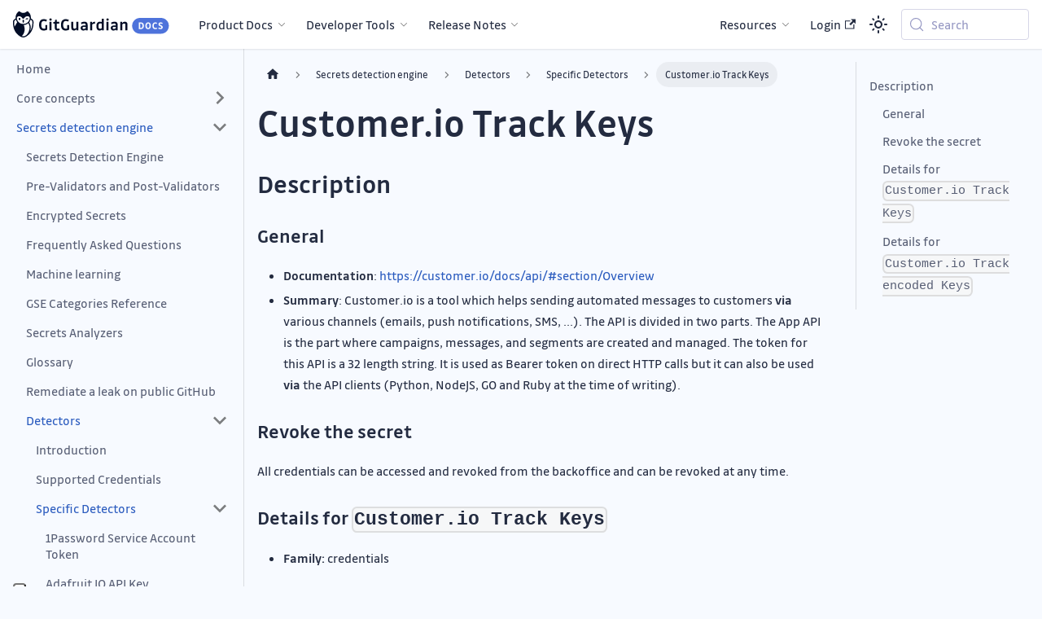

--- FILE ---
content_type: text/html
request_url: https://docs.gitguardian.com/secrets-detection/secrets-detection-engine/detectors/specifics/customer_io_track_keys
body_size: 24207
content:
<!doctype html>
<html lang="en" dir="ltr" class="docs-wrapper plugin-docs plugin-id-default docs-version-current docs-doc-page docs-doc-id-secrets-detection/secrets-detection-engine/detectors/specifics/customer_io_track_keys" data-has-hydrated="false">
<head>
<meta charset="UTF-8">
<meta name="generator" content="Docusaurus v3.9.2">
<title data-rh="true">Customer.io Track Keys | GitGuardian documentation</title><meta data-rh="true" name="viewport" content="width=device-width,initial-scale=1"><meta data-rh="true" name="twitter:card" content="summary_large_image"><meta data-rh="true" property="og:image" content="https://docs.gitguardian.com/img/docs-meta-img.png"><meta data-rh="true" name="twitter:image" content="https://docs.gitguardian.com/img/docs-meta-img.png"><meta data-rh="true" property="og:url" content="https://docs.gitguardian.com/secrets-detection/secrets-detection-engine/detectors/specifics/customer_io_track_keys"><meta data-rh="true" property="og:locale" content="en"><meta data-rh="true" name="docusaurus_locale" content="en"><meta data-rh="true" name="docsearch:language" content="en"><meta data-rh="true" name="docusaurus_version" content="current"><meta data-rh="true" name="docusaurus_tag" content="docs-default-current"><meta data-rh="true" name="docsearch:version" content="current"><meta data-rh="true" name="docsearch:docusaurus_tag" content="docs-default-current"><meta data-rh="true" property="og:title" content="Customer.io Track Keys | GitGuardian documentation"><meta data-rh="true" name="description" content="Description"><meta data-rh="true" property="og:description" content="Description"><link data-rh="true" rel="icon" href="/img/gg_owl.ico"><link data-rh="true" rel="canonical" href="https://docs.gitguardian.com/secrets-detection/secrets-detection-engine/detectors/specifics/customer_io_track_keys"><link data-rh="true" rel="alternate" href="https://docs.gitguardian.com/secrets-detection/secrets-detection-engine/detectors/specifics/customer_io_track_keys" hreflang="en"><link data-rh="true" rel="alternate" href="https://docs.gitguardian.com/secrets-detection/secrets-detection-engine/detectors/specifics/customer_io_track_keys" hreflang="x-default"><link data-rh="true" rel="preconnect" href="https://HQGF3KVA4X-dsn.algolia.net" crossorigin="anonymous"><script data-rh="true" type="application/ld+json">{"@context":"https://schema.org","@type":"BreadcrumbList","itemListElement":[{"@type":"ListItem","position":1,"name":"Customer.io Track Keys","item":"https://docs.gitguardian.com/secrets-detection/secrets-detection-engine/detectors/specifics/customer_io_track_keys"}]}</script><link rel="search" type="application/opensearchdescription+xml" title="GitGuardian documentation" href="/opensearch.xml">

<link rel="preconnect" href="https://www.googletagmanager.com">
<script>window.dataLayer=window.dataLayer||[]</script>
<script>!function(e,t,a,n){e[n]=e[n]||[],e[n].push({"gtm.start":(new Date).getTime(),event:"gtm.js"});var g=t.getElementsByTagName(a)[0],m=t.createElement(a);m.async=!0,m.src="https://www.googletagmanager.com/gtm.js?id=GTM-T4XWLFH",g.parentNode.insertBefore(m,g)}(window,document,"script","dataLayer")</script>
<link rel="preconnect" href="https://www.google-analytics.com">
<script>window.ga=window.ga||function(){(ga.q=ga.q||[]).push(arguments)},ga.l=+new Date,ga("create","UA-100725725-11","auto"),ga("send","pageview")</script>
<script async src="https://www.google-analytics.com/analytics.js"></script>
<link rel="alternate" type="application/rss+xml" href="/releases/detection-engine/rss.xml" title="GitGuardian Detection Engine Release Notes RSS Feed">
<link rel="alternate" type="application/atom+xml" href="/releases/detection-engine/atom.xml" title="GitGuardian Detection Engine Release Notes Atom Feed">
<link rel="alternate" type="application/json" href="/releases/detection-engine/feed.json" title="GitGuardian Detection Engine Release Notes JSON Feed">
<link rel="alternate" type="application/rss+xml" href="/releases/saas/rss.xml" title="GitGuardian SaaS Release Notes RSS Feed">
<link rel="alternate" type="application/atom+xml" href="/releases/saas/atom.xml" title="GitGuardian SaaS Release Notes Atom Feed">
<link rel="alternate" type="application/json" href="/releases/saas/feed.json" title="GitGuardian SaaS Release Notes JSON Feed">
<link rel="alternate" type="application/rss+xml" href="/releases/self-hosted/rss.xml" title="GitGuardian Self-Hosted Release Notes RSS Feed">
<link rel="alternate" type="application/atom+xml" href="/releases/self-hosted/atom.xml" title="GitGuardian Self-Hosted Release Notes Atom Feed">
<link rel="alternate" type="application/json" href="/releases/self-hosted/feed.json" title="GitGuardian Self-Hosted Release Notes JSON Feed"><link rel="stylesheet" href="/assets/css/styles.f19bab39.css">
<script src="/assets/js/runtime~main.5679e973.js" defer="defer"></script>
<script src="/assets/js/main.d6e77ba9.js" defer="defer"></script>
</head>
<body class="navigation-with-keyboard">
<svg style="display: none;"><defs>
<symbol id="theme-svg-external-link" viewBox="0 0 24 24"><path fill="currentColor" d="M21 13v10h-21v-19h12v2h-10v15h17v-8h2zm3-12h-10.988l4.035 4-6.977 7.07 2.828 2.828 6.977-7.07 4.125 4.172v-11z"/></symbol>
</defs></svg>
<script>!function(){var t=function(){try{return new URLSearchParams(window.location.search).get("docusaurus-theme")}catch(t){}}()||function(){try{return window.localStorage.getItem("theme")}catch(t){}}();document.documentElement.setAttribute("data-theme",t||"light"),document.documentElement.setAttribute("data-theme-choice",t||"light")}(),function(){try{const c=new URLSearchParams(window.location.search).entries();for(var[t,e]of c)if(t.startsWith("docusaurus-data-")){var a=t.replace("docusaurus-data-","data-");document.documentElement.setAttribute(a,e)}}catch(t){}}()</script>


<noscript><iframe src="https://www.googletagmanager.com/ns.html?id=GTM-T4XWLFH" height="0" width="0" style="display:none;visibility:hidden"></iframe></noscript><div id="__docusaurus"><div role="region" aria-label="Skip to main content"><a class="skipToContent_fXgn" href="#__docusaurus_skipToContent_fallback">Skip to main content</a></div><nav aria-label="Main" class="theme-layout-navbar navbar navbar--fixed-top"><div class="navbar__inner"><div class="theme-layout-navbar-left navbar__items"><button aria-label="Toggle navigation bar" aria-expanded="false" class="navbar__toggle clean-btn" type="button"><svg width="30" height="30" viewBox="0 0 30 30" aria-hidden="true"><path stroke="currentColor" stroke-linecap="round" stroke-miterlimit="10" stroke-width="2" d="M4 7h22M4 15h22M4 23h22"></path></svg></button><a class="navbar__brand" href="/"><div class="navbar__logo"><img src="/img/gg-logo.svg" alt="GitGuardian Docs Logo" class="themedComponent_mlkZ themedComponent--light_NVdE"><img src="/img/gg-logo-dark-mode.svg" alt="GitGuardian Docs Logo" class="themedComponent_mlkZ themedComponent--dark_xIcU"></div></a><div class="navbar__item dropdown dropdown--hoverable"><a href="#" aria-haspopup="true" aria-expanded="false" role="button" class="navbar__link">Product Docs</a><ul class="dropdown__menu"><li><a class="dropdown__link" href="/platform/home">Platform</a></li><li><a class="dropdown__link" href="/secrets-detection/home">Secrets Detection</a></li><li><a class="dropdown__link" href="/internal-monitoring/home">Internal Monitoring</a></li><li><a class="dropdown__link" href="/public-monitoring/home">Public Monitoring</a></li><li><a class="dropdown__link" href="/nhi-governance/home">NHI Governance</a></li><li><a class="dropdown__link" href="/ggscout-docs/home">GitGuardian Scout</a></li><li><a class="dropdown__link" href="/honeytoken/home">Honeytoken</a></li><li><a class="dropdown__link" href="/self-hosting/home">Self-Hosting</a></li></ul></div><div class="navbar__item dropdown dropdown--hoverable"><a href="#" aria-haspopup="true" aria-expanded="false" role="button" class="navbar__link">Developer Tools</a><ul class="dropdown__menu"><li><a class="dropdown__link" href="/ggshield-docs/home">GitGuardian CLI (ggshield)</a></li><li><a class="dropdown__link" href="/ggshield-docs/integrations/overview#ide-plugins-and-extensions-real-time-secret-detection-in-your-development-environment">IDE plugins and extensions</a></li><li><a class="dropdown__link" href="/api-docs/home">GitGuardian API</a></li><li><a class="dropdown__link" href="/platform/gitguardian-suite/python-sdk">Python SDK (py-gitguardian)</a></li></ul></div><div class="navbar__item dropdown dropdown--hoverable"><a href="#" aria-haspopup="true" aria-expanded="false" role="button" class="navbar__link">Release Notes</a><ul class="dropdown__menu"><li><a class="dropdown__link" href="/releases/detection-engine">Detection Engine Releases</a></li><li><a class="dropdown__link" href="/releases/saas">SaaS Releases</a></li><li><a class="dropdown__link" href="/releases/self-hosted">Self-Hosted Releases</a></li><li><a class="dropdown__link" href="/platform/feeds">RSS &amp; Atom feeds</a></li></ul></div></div><div class="theme-layout-navbar-right navbar__items navbar__items--right"><div class="navbar__item dropdown dropdown--hoverable dropdown--right"><a href="#" aria-haspopup="true" aria-expanded="false" role="button" class="navbar__link">Resources</a><ul class="dropdown__menu"><li><a href="https://www.gitguardian.com" target="_blank" rel="noopener noreferrer" class="dropdown__link">GitGuardian.com<svg width="12" height="12" aria-label="(opens in new tab)" class="iconExternalLink_nPIU"><use href="#theme-svg-external-link"></use></svg></a></li><li><a href="https://blog.gitguardian.com" target="_blank" rel="noopener noreferrer" class="dropdown__link">Blog<svg width="12" height="12" aria-label="(opens in new tab)" class="iconExternalLink_nPIU"><use href="#theme-svg-external-link"></use></svg></a></li><li><a href="https://www.gitguardian.com/secrets-detection" target="_blank" rel="noopener noreferrer" class="dropdown__link">Learning center<svg width="12" height="12" aria-label="(opens in new tab)" class="iconExternalLink_nPIU"><use href="#theme-svg-external-link"></use></svg></a></li><li><a href="https://blog.gitguardian.com/tag/tutorials/" target="_blank" rel="noopener noreferrer" class="dropdown__link">Tutorials<svg width="12" height="12" aria-label="(opens in new tab)" class="iconExternalLink_nPIU"><use href="#theme-svg-external-link"></use></svg></a></li><li><a href="https://www.gitguardian.com/resources?t=white-papers" target="_blank" rel="noopener noreferrer" class="dropdown__link">White papers<svg width="12" height="12" aria-label="(opens in new tab)" class="iconExternalLink_nPIU"><use href="#theme-svg-external-link"></use></svg></a></li><li><a class="dropdown__link" href="/secrets-detection/secrets-detection-engine/frequently_asked_questions">FAQ</a></li><li><a class="dropdown__link" href="/secrets-detection/secrets-detection-engine/glossary">Glossary</a></li><li><a class="dropdown__link" href="/platform/support">Support</a></li></ul></div><a href="https://dashboard.gitguardian.com/auth/login" target="_blank" rel="noopener noreferrer" class="navbar__item navbar__link">Login<svg width="13.5" height="13.5" aria-label="(opens in new tab)" class="iconExternalLink_nPIU"><use href="#theme-svg-external-link"></use></svg></a><div class="toggle_vylO colorModeToggle_DEke"><button class="clean-btn toggleButton_gllP toggleButtonDisabled_aARS" type="button" disabled="" title="system mode" aria-label="Switch between dark and light mode (currently system mode)"><svg viewBox="0 0 24 24" width="24" height="24" aria-hidden="true" class="toggleIcon_g3eP lightToggleIcon_pyhR"><path fill="currentColor" d="M12,9c1.65,0,3,1.35,3,3s-1.35,3-3,3s-3-1.35-3-3S10.35,9,12,9 M12,7c-2.76,0-5,2.24-5,5s2.24,5,5,5s5-2.24,5-5 S14.76,7,12,7L12,7z M2,13l2,0c0.55,0,1-0.45,1-1s-0.45-1-1-1l-2,0c-0.55,0-1,0.45-1,1S1.45,13,2,13z M20,13l2,0c0.55,0,1-0.45,1-1 s-0.45-1-1-1l-2,0c-0.55,0-1,0.45-1,1S19.45,13,20,13z M11,2v2c0,0.55,0.45,1,1,1s1-0.45,1-1V2c0-0.55-0.45-1-1-1S11,1.45,11,2z M11,20v2c0,0.55,0.45,1,1,1s1-0.45,1-1v-2c0-0.55-0.45-1-1-1C11.45,19,11,19.45,11,20z M5.99,4.58c-0.39-0.39-1.03-0.39-1.41,0 c-0.39,0.39-0.39,1.03,0,1.41l1.06,1.06c0.39,0.39,1.03,0.39,1.41,0s0.39-1.03,0-1.41L5.99,4.58z M18.36,16.95 c-0.39-0.39-1.03-0.39-1.41,0c-0.39,0.39-0.39,1.03,0,1.41l1.06,1.06c0.39,0.39,1.03,0.39,1.41,0c0.39-0.39,0.39-1.03,0-1.41 L18.36,16.95z M19.42,5.99c0.39-0.39,0.39-1.03,0-1.41c-0.39-0.39-1.03-0.39-1.41,0l-1.06,1.06c-0.39,0.39-0.39,1.03,0,1.41 s1.03,0.39,1.41,0L19.42,5.99z M7.05,18.36c0.39-0.39,0.39-1.03,0-1.41c-0.39-0.39-1.03-0.39-1.41,0l-1.06,1.06 c-0.39,0.39-0.39,1.03,0,1.41s1.03,0.39,1.41,0L7.05,18.36z"></path></svg><svg viewBox="0 0 24 24" width="24" height="24" aria-hidden="true" class="toggleIcon_g3eP darkToggleIcon_wfgR"><path fill="currentColor" d="M9.37,5.51C9.19,6.15,9.1,6.82,9.1,7.5c0,4.08,3.32,7.4,7.4,7.4c0.68,0,1.35-0.09,1.99-0.27C17.45,17.19,14.93,19,12,19 c-3.86,0-7-3.14-7-7C5,9.07,6.81,6.55,9.37,5.51z M12,3c-4.97,0-9,4.03-9,9s4.03,9,9,9s9-4.03,9-9c0-0.46-0.04-0.92-0.1-1.36 c-0.98,1.37-2.58,2.26-4.4,2.26c-2.98,0-5.4-2.42-5.4-5.4c0-1.81,0.89-3.42,2.26-4.4C12.92,3.04,12.46,3,12,3L12,3z"></path></svg><svg viewBox="0 0 24 24" width="24" height="24" aria-hidden="true" class="toggleIcon_g3eP systemToggleIcon_QzmC"><path fill="currentColor" d="m12 21c4.971 0 9-4.029 9-9s-4.029-9-9-9-9 4.029-9 9 4.029 9 9 9zm4.95-13.95c1.313 1.313 2.05 3.093 2.05 4.95s-0.738 3.637-2.05 4.95c-1.313 1.313-3.093 2.05-4.95 2.05v-14c1.857 0 3.637 0.737 4.95 2.05z"></path></svg></button></div><div class="navbarSearchContainer_Bca1"><button type="button" class="DocSearch DocSearch-Button" aria-label="Search (Meta+k)" aria-keyshortcuts="Meta+k"><span class="DocSearch-Button-Container"><svg width="20" height="20" class="DocSearch-Search-Icon" viewBox="0 0 24 24" aria-hidden="true"><circle cx="11" cy="11" r="8" stroke="currentColor" fill="none" stroke-width="1.4"></circle><path d="m21 21-4.3-4.3" stroke="currentColor" fill="none" stroke-linecap="round" stroke-linejoin="round"></path></svg><span class="DocSearch-Button-Placeholder">Search</span></span><span class="DocSearch-Button-Keys"></span></button></div></div></div><div role="presentation" class="navbar-sidebar__backdrop"></div></nav><div id="__docusaurus_skipToContent_fallback" class="theme-layout-main main-wrapper mainWrapper_z2l0"><div class="docsWrapper_hBAB"><button aria-label="Scroll back to top" class="clean-btn theme-back-to-top-button backToTopButton_sjWU" type="button"></button><div class="docRoot_UBD9"><aside class="theme-doc-sidebar-container docSidebarContainer_YfHR"><div class="sidebarViewport_aRkj"><div class="sidebar_njMd"><nav aria-label="Docs sidebar" class="menu thin-scrollbar menu_SIkG"><ul class="theme-doc-sidebar-menu menu__list"><li class="theme-doc-sidebar-item-link theme-doc-sidebar-item-link-level-1 menu__list-item"><a class="menu__link" href="/secrets-detection/home"><span title="Home" class="linkLabel_WmDU">Home</span></a></li><li class="theme-doc-sidebar-item-category theme-doc-sidebar-item-category-level-1 menu__list-item menu__list-item--collapsed"><div class="menu__list-item-collapsible"><a class="categoryLink_byQd menu__link menu__link--sublist menu__link--sublist-caret" role="button" aria-expanded="false" href="/secrets-detection/core-concepts/what-is-a-secret"><span title="Core concepts" class="categoryLinkLabel_W154">Core concepts</span></a></div></li><li class="theme-doc-sidebar-item-category theme-doc-sidebar-item-category-level-1 menu__list-item"><div class="menu__list-item-collapsible"><a class="categoryLink_byQd menu__link menu__link--sublist menu__link--sublist-caret menu__link--active" role="button" aria-expanded="true" href="/secrets-detection/secrets-detection-engine/quick_start"><span title="Secrets detection engine" class="categoryLinkLabel_W154">Secrets detection engine</span></a></div><ul class="menu__list"><li class="theme-doc-sidebar-item-link theme-doc-sidebar-item-link-level-2 menu__list-item"><a class="menu__link" tabindex="0" href="/secrets-detection/secrets-detection-engine/quick_start"><span title="Secrets Detection Engine" class="linkLabel_WmDU">Secrets Detection Engine</span></a></li><li class="theme-doc-sidebar-item-link theme-doc-sidebar-item-link-level-2 menu__list-item"><a class="menu__link" tabindex="0" href="/secrets-detection/secrets-detection-engine/validation"><span title="Pre-Validators and Post-Validators" class="linkLabel_WmDU">Pre-Validators and Post-Validators</span></a></li><li class="theme-doc-sidebar-item-link theme-doc-sidebar-item-link-level-2 menu__list-item"><a class="menu__link" tabindex="0" href="/secrets-detection/secrets-detection-engine/encrypted_secrets"><span title="Encrypted Secrets" class="linkLabel_WmDU">Encrypted Secrets</span></a></li><li class="theme-doc-sidebar-item-link theme-doc-sidebar-item-link-level-2 menu__list-item"><a class="menu__link" tabindex="0" href="/secrets-detection/secrets-detection-engine/frequently_asked_questions"><span title="Frequently Asked Questions" class="linkLabel_WmDU">Frequently Asked Questions</span></a></li><li class="theme-doc-sidebar-item-link theme-doc-sidebar-item-link-level-2 menu__list-item"><a class="menu__link" tabindex="0" href="/secrets-detection/secrets-detection-engine/machine_learning"><span title="Machine learning" class="linkLabel_WmDU">Machine learning</span></a></li><li class="theme-doc-sidebar-item-link theme-doc-sidebar-item-link-level-2 menu__list-item"><a class="menu__link" tabindex="0" href="/secrets-detection/secrets-detection-engine/gse-categories-providers-reference"><span title="GSE Categories Reference" class="linkLabel_WmDU">GSE Categories Reference</span></a></li><li class="theme-doc-sidebar-item-link theme-doc-sidebar-item-link-level-2 menu__list-item"><a class="menu__link" tabindex="0" href="/secrets-detection/secrets-detection-engine/secrets_analyzer"><span title="Secrets Analyzers" class="linkLabel_WmDU">Secrets Analyzers</span></a></li><li class="theme-doc-sidebar-item-link theme-doc-sidebar-item-link-level-2 menu__list-item"><a class="menu__link" tabindex="0" href="/secrets-detection/secrets-detection-engine/glossary"><span title="Glossary" class="linkLabel_WmDU">Glossary</span></a></li><li class="theme-doc-sidebar-item-link theme-doc-sidebar-item-link-level-2 menu__list-item"><a class="menu__link" tabindex="0" href="/secrets-detection/secrets-detection-engine/leaks_remediation"><span title="Remediate a leak on public GitHub" class="linkLabel_WmDU">Remediate a leak on public GitHub</span></a></li><li class="theme-doc-sidebar-item-category theme-doc-sidebar-item-category-level-2 menu__list-item"><div class="menu__list-item-collapsible"><a class="categoryLink_byQd menu__link menu__link--sublist menu__link--sublist-caret menu__link--active" role="button" aria-expanded="true" tabindex="0" href="/secrets-detection/secrets-detection-engine/detectors/introduction"><span title="Detectors" class="categoryLinkLabel_W154">Detectors</span></a></div><ul class="menu__list"><li class="theme-doc-sidebar-item-link theme-doc-sidebar-item-link-level-3 menu__list-item"><a class="menu__link" tabindex="0" href="/secrets-detection/secrets-detection-engine/detectors/introduction"><span title="Introduction" class="linkLabel_WmDU">Introduction</span></a></li><li class="theme-doc-sidebar-item-link theme-doc-sidebar-item-link-level-3 menu__list-item"><a class="menu__link" tabindex="0" href="/secrets-detection/secrets-detection-engine/detectors/supported_credentials"><span title="Supported Credentials" class="linkLabel_WmDU">Supported Credentials</span></a></li><li class="theme-doc-sidebar-item-category theme-doc-sidebar-item-category-level-3 menu__list-item"><div class="menu__list-item-collapsible"><a class="categoryLink_byQd menu__link menu__link--sublist menu__link--sublist-caret menu__link--active" role="button" aria-expanded="true" tabindex="0" href="/secrets-detection/secrets-detection-engine/detectors/specifics/1password_service_account_token"><span title="Specific Detectors" class="categoryLinkLabel_W154">Specific Detectors</span></a></div><ul class="menu__list"><li class="theme-doc-sidebar-item-link theme-doc-sidebar-item-link-level-4 menu__list-item"><a class="menu__link" tabindex="0" href="/secrets-detection/secrets-detection-engine/detectors/specifics/1password_service_account_token"><span title="1Password Service Account Token" class="linkLabel_WmDU">1Password Service Account Token</span></a></li><li class="theme-doc-sidebar-item-link theme-doc-sidebar-item-link-level-4 menu__list-item"><a class="menu__link" tabindex="0" href="/secrets-detection/secrets-detection-engine/detectors/specifics/adafruit_io_apikey"><span title="Adafruit IO API Key" class="linkLabel_WmDU">Adafruit IO API Key</span></a></li><li class="theme-doc-sidebar-item-link theme-doc-sidebar-item-link-level-4 menu__list-item"><a class="menu__link" tabindex="0" href="/secrets-detection/secrets-detection-engine/detectors/specifics/adobe_api_keys"><span title="Adobe API Keys" class="linkLabel_WmDU">Adobe API Keys</span></a></li><li class="theme-doc-sidebar-item-link theme-doc-sidebar-item-link-level-4 menu__list-item"><a class="menu__link" tabindex="0" href="/secrets-detection/secrets-detection-engine/detectors/specifics/africas_talking_api_key"><span title="Africa&#x27;s Talking API Key" class="linkLabel_WmDU">Africa&#x27;s Talking API Key</span></a></li><li class="theme-doc-sidebar-item-link theme-doc-sidebar-item-link-level-4 menu__list-item"><a class="menu__link" tabindex="0" href="/secrets-detection/secrets-detection-engine/detectors/specifics/agora_api_keys"><span title="Agora API Keys" class="linkLabel_WmDU">Agora API Keys</span></a></li><li class="theme-doc-sidebar-item-link theme-doc-sidebar-item-link-level-4 menu__list-item"><a class="menu__link" tabindex="0" href="/secrets-detection/secrets-detection-engine/detectors/specifics/ai71_apikey"><span title="AI71 API Key" class="linkLabel_WmDU">AI71 API Key</span></a></li><li class="theme-doc-sidebar-item-link theme-doc-sidebar-item-link-level-4 menu__list-item"><a class="menu__link" tabindex="0" href="/secrets-detection/secrets-detection-engine/detectors/specifics/aiproxy_api_key"><span title="AIProxy API Key" class="linkLabel_WmDU">AIProxy API Key</span></a></li><li class="theme-doc-sidebar-item-link theme-doc-sidebar-item-link-level-4 menu__list-item"><a class="menu__link" tabindex="0" href="/secrets-detection/secrets-detection-engine/detectors/specifics/airtable_apikey"><span title="Airtable API Key" class="linkLabel_WmDU">Airtable API Key</span></a></li><li class="theme-doc-sidebar-item-link theme-doc-sidebar-item-link-level-4 menu__list-item"><a class="menu__link" tabindex="0" href="/secrets-detection/secrets-detection-engine/detectors/specifics/aiven_api_key"><span title="Aiven API key" class="linkLabel_WmDU">Aiven API key</span></a></li><li class="theme-doc-sidebar-item-link theme-doc-sidebar-item-link-level-4 menu__list-item"><a class="menu__link" tabindex="0" href="/secrets-detection/secrets-detection-engine/detectors/specifics/akamai_api_credentials"><span title="Akamai API Credentials" class="linkLabel_WmDU">Akamai API Credentials</span></a></li><li class="theme-doc-sidebar-item-link theme-doc-sidebar-item-link-level-4 menu__list-item"><a class="menu__link" tabindex="0" href="/secrets-detection/secrets-detection-engine/detectors/specifics/alchemy_apikey"><span title="Alchemy API Key" class="linkLabel_WmDU">Alchemy API Key</span></a></li><li class="theme-doc-sidebar-item-link theme-doc-sidebar-item-link-level-4 menu__list-item"><a class="menu__link" tabindex="0" href="/secrets-detection/secrets-detection-engine/detectors/specifics/algolia_keys"><span title="Algolia Keys" class="linkLabel_WmDU">Algolia Keys</span></a></li><li class="theme-doc-sidebar-item-link theme-doc-sidebar-item-link-level-4 menu__list-item"><a class="menu__link" tabindex="0" href="/secrets-detection/secrets-detection-engine/detectors/specifics/alibaba_cloud_keys"><span title="Alibaba Cloud Keys" class="linkLabel_WmDU">Alibaba Cloud Keys</span></a></li><li class="theme-doc-sidebar-item-link theme-doc-sidebar-item-link-level-4 menu__list-item"><a class="menu__link" tabindex="0" href="/secrets-detection/secrets-detection-engine/detectors/specifics/amazon_mws_token"><span title="Amazon MWS Token" class="linkLabel_WmDU">Amazon MWS Token</span></a></li><li class="theme-doc-sidebar-item-link theme-doc-sidebar-item-link-level-4 menu__list-item"><a class="menu__link" tabindex="0" href="/secrets-detection/secrets-detection-engine/detectors/specifics/amp_api_token"><span title="AMP API User Token" class="linkLabel_WmDU">AMP API User Token</span></a></li><li class="theme-doc-sidebar-item-link theme-doc-sidebar-item-link-level-4 menu__list-item"><a class="menu__link" tabindex="0" href="/secrets-detection/secrets-detection-engine/detectors/specifics/amqp_credentials"><span title="AMQP Credentials" class="linkLabel_WmDU">AMQP Credentials</span></a></li><li class="theme-doc-sidebar-item-link theme-doc-sidebar-item-link-level-4 menu__list-item"><a class="menu__link" tabindex="0" href="/secrets-detection/secrets-detection-engine/detectors/specifics/anthropic_admin_key"><span title="Anthropic Admin Key" class="linkLabel_WmDU">Anthropic Admin Key</span></a></li><li class="theme-doc-sidebar-item-link theme-doc-sidebar-item-link-level-4 menu__list-item"><a class="menu__link" tabindex="0" href="/secrets-detection/secrets-detection-engine/detectors/specifics/anypoint_keys"><span title="Anypoint Keys" class="linkLabel_WmDU">Anypoint Keys</span></a></li><li class="theme-doc-sidebar-item-link theme-doc-sidebar-item-link-level-4 menu__list-item"><a class="menu__link" tabindex="0" href="/secrets-detection/secrets-detection-engine/detectors/specifics/apify_token"><span title="Apify Token" class="linkLabel_WmDU">Apify Token</span></a></li><li class="theme-doc-sidebar-item-link theme-doc-sidebar-item-link-level-4 menu__list-item"><a class="menu__link" tabindex="0" href="/secrets-detection/secrets-detection-engine/detectors/specifics/artifactory_access_token"><span title="Artifactory Access Token" class="linkLabel_WmDU">Artifactory Access Token</span></a></li><li class="theme-doc-sidebar-item-link theme-doc-sidebar-item-link-level-4 menu__list-item"><a class="menu__link" tabindex="0" href="/secrets-detection/secrets-detection-engine/detectors/specifics/artifactory_basic_auth_credentials"><span title="Artifactory Basic Auth Credentials" class="linkLabel_WmDU">Artifactory Basic Auth Credentials</span></a></li><li class="theme-doc-sidebar-item-link theme-doc-sidebar-item-link-level-4 menu__list-item"><a class="menu__link" tabindex="0" href="/secrets-detection/secrets-detection-engine/detectors/specifics/artifactory_master_key"><span title="Artifactory Master Key" class="linkLabel_WmDU">Artifactory Master Key</span></a></li><li class="theme-doc-sidebar-item-link theme-doc-sidebar-item-link-level-4 menu__list-item"><a class="menu__link" tabindex="0" href="/secrets-detection/secrets-detection-engine/detectors/specifics/artifactory_reference_token"><span title="Artifactory Reference Token" class="linkLabel_WmDU">Artifactory Reference Token</span></a></li><li class="theme-doc-sidebar-item-link theme-doc-sidebar-item-link-level-4 menu__list-item"><a class="menu__link" tabindex="0" href="/secrets-detection/secrets-detection-engine/detectors/specifics/artifactory_reference_token_with_host"><span title="Artifactory Reference Token With Host" class="linkLabel_WmDU">Artifactory Reference Token With Host</span></a></li><li class="theme-doc-sidebar-item-link theme-doc-sidebar-item-link-level-4 menu__list-item"><a class="menu__link" tabindex="0" href="/secrets-detection/secrets-detection-engine/detectors/specifics/artifactory_token"><span title="Artifactory Token" class="linkLabel_WmDU">Artifactory Token</span></a></li><li class="theme-doc-sidebar-item-link theme-doc-sidebar-item-link-level-4 menu__list-item"><a class="menu__link" tabindex="0" href="/secrets-detection/secrets-detection-engine/detectors/specifics/artifactory_token_with_host"><span title="Artifactory Token With Host" class="linkLabel_WmDU">Artifactory Token With Host</span></a></li><li class="theme-doc-sidebar-item-link theme-doc-sidebar-item-link-level-4 menu__list-item"><a class="menu__link" tabindex="0" href="/secrets-detection/secrets-detection-engine/detectors/specifics/asana_access_token"><span title="Asana Key" class="linkLabel_WmDU">Asana Key</span></a></li><li class="theme-doc-sidebar-item-link theme-doc-sidebar-item-link-level-4 menu__list-item"><a class="menu__link" tabindex="0" href="/secrets-detection/secrets-detection-engine/detectors/specifics/aspnet_decryption_key"><span title="ASP.NET Decryption Key" class="linkLabel_WmDU">ASP.NET Decryption Key</span></a></li><li class="theme-doc-sidebar-item-link theme-doc-sidebar-item-link-level-4 menu__list-item"><a class="menu__link" tabindex="0" href="/secrets-detection/secrets-detection-engine/detectors/specifics/aspnet_validation_key"><span title="ASP.NET Validation Key" class="linkLabel_WmDU">ASP.NET Validation Key</span></a></li><li class="theme-doc-sidebar-item-link theme-doc-sidebar-item-link-level-4 menu__list-item"><a class="menu__link" tabindex="0" href="/secrets-detection/secrets-detection-engine/detectors/specifics/assemblyai_access_token"><span title="AssemblyAI Access Token" class="linkLabel_WmDU">AssemblyAI Access Token</span></a></li><li class="theme-doc-sidebar-item-link theme-doc-sidebar-item-link-level-4 menu__list-item"><a class="menu__link" tabindex="0" href="/secrets-detection/secrets-detection-engine/detectors/specifics/atlassian_access_token"><span title="Atlassian Access Token" class="linkLabel_WmDU">Atlassian Access Token</span></a></li><li class="theme-doc-sidebar-item-link theme-doc-sidebar-item-link-level-4 menu__list-item"><a class="menu__link" tabindex="0" href="/secrets-detection/secrets-detection-engine/detectors/specifics/atlassian_oauth2"><span title="Atlassian Oauth2 Keys" class="linkLabel_WmDU">Atlassian Oauth2 Keys</span></a></li><li class="theme-doc-sidebar-item-link theme-doc-sidebar-item-link-level-4 menu__list-item"><a class="menu__link" tabindex="0" href="/secrets-detection/secrets-detection-engine/detectors/specifics/auth0_keys"><span title="Auth0 Keys" class="linkLabel_WmDU">Auth0 Keys</span></a></li><li class="theme-doc-sidebar-item-link theme-doc-sidebar-item-link-level-4 menu__list-item"><a class="menu__link" tabindex="0" href="/secrets-detection/secrets-detection-engine/detectors/specifics/aws_bedrock_long_term_api_key"><span title="AWS Bedrock Long-term API key" class="linkLabel_WmDU">AWS Bedrock Long-term API key</span></a></li><li class="theme-doc-sidebar-item-link theme-doc-sidebar-item-link-level-4 menu__list-item"><a class="menu__link" tabindex="0" href="/secrets-detection/secrets-detection-engine/detectors/specifics/aws_cognito_oauth_credentials"><span title="AWS Cognito OAuth 2.0 Credentials" class="linkLabel_WmDU">AWS Cognito OAuth 2.0 Credentials</span></a></li><li class="theme-doc-sidebar-item-link theme-doc-sidebar-item-link-level-4 menu__list-item"><a class="menu__link" tabindex="0" href="/secrets-detection/secrets-detection-engine/detectors/specifics/aws_cognito_oauth_credentials_with_host"><span title="AWS Cognito OAuth 2.0 Credentials with Host" class="linkLabel_WmDU">AWS Cognito OAuth 2.0 Credentials with Host</span></a></li><li class="theme-doc-sidebar-item-link theme-doc-sidebar-item-link-level-4 menu__list-item"><a class="menu__link" tabindex="0" href="/secrets-detection/secrets-detection-engine/detectors/specifics/aws_iam"><span title="AWS IAM Keys" class="linkLabel_WmDU">AWS IAM Keys</span></a></li><li class="theme-doc-sidebar-item-link theme-doc-sidebar-item-link-level-4 menu__list-item"><a class="menu__link" tabindex="0" href="/secrets-detection/secrets-detection-engine/detectors/specifics/aws_iam_sts"><span title="AWS IAM STS Keys" class="linkLabel_WmDU">AWS IAM STS Keys</span></a></li><li class="theme-doc-sidebar-item-link theme-doc-sidebar-item-link-level-4 menu__list-item"><a class="menu__link" tabindex="0" href="/secrets-detection/secrets-detection-engine/detectors/specifics/aws_ses_keys"><span title="AWS SES Keys" class="linkLabel_WmDU">AWS SES Keys</span></a></li><li class="theme-doc-sidebar-item-link theme-doc-sidebar-item-link-level-4 menu__list-item"><a class="menu__link" tabindex="0" href="/secrets-detection/secrets-detection-engine/detectors/specifics/azure_active_directory_api_keys"><span title="Azure Active Directory API Keys" class="linkLabel_WmDU">Azure Active Directory API Keys</span></a></li><li class="theme-doc-sidebar-item-link theme-doc-sidebar-item-link-level-4 menu__list-item"><a class="menu__link" tabindex="0" href="/secrets-detection/secrets-detection-engine/detectors/specifics/azure_ai_face_auth"><span title="Azure AI Face Authentication" class="linkLabel_WmDU">Azure AI Face Authentication</span></a></li><li class="theme-doc-sidebar-item-link theme-doc-sidebar-item-link-level-4 menu__list-item"><a class="menu__link" tabindex="0" href="/secrets-detection/secrets-detection-engine/detectors/specifics/azure_app_configuration_connection_string"><span title="Azure App Configuration Connection String" class="linkLabel_WmDU">Azure App Configuration Connection String</span></a></li><li class="theme-doc-sidebar-item-link theme-doc-sidebar-item-link-level-4 menu__list-item"><a class="menu__link" tabindex="0" href="/secrets-detection/secrets-detection-engine/detectors/specifics/azure_communication_services_connection_string"><span title="Azure Communication Services Connection String" class="linkLabel_WmDU">Azure Communication Services Connection String</span></a></li><li class="theme-doc-sidebar-item-link theme-doc-sidebar-item-link-level-4 menu__list-item"><a class="menu__link" tabindex="0" href="/secrets-detection/secrets-detection-engine/detectors/specifics/azure_cosmosdb_credentials"><span title="Azure Cosmos DB Credentials" class="linkLabel_WmDU">Azure Cosmos DB Credentials</span></a></li><li class="theme-doc-sidebar-item-link theme-doc-sidebar-item-link-level-4 menu__list-item"><a class="menu__link" tabindex="0" href="/secrets-detection/secrets-detection-engine/detectors/specifics/azure_devops_pat_with_org"><span title="Azure DevOps Personal Access Token with Organization" class="linkLabel_WmDU">Azure DevOps Personal Access Token with Organization</span></a></li><li class="theme-doc-sidebar-item-link theme-doc-sidebar-item-link-level-4 menu__list-item"><a class="menu__link" tabindex="0" href="/secrets-detection/secrets-detection-engine/detectors/specifics/azure_devops_personal_access_token"><span title="Azure DevOps Personal Access Token" class="linkLabel_WmDU">Azure DevOps Personal Access Token</span></a></li><li class="theme-doc-sidebar-item-link theme-doc-sidebar-item-link-level-4 menu__list-item"><a class="menu__link" tabindex="0" href="/secrets-detection/secrets-detection-engine/detectors/specifics/azure_entra_id_token"><span title="Azure Entra ID Token" class="linkLabel_WmDU">Azure Entra ID Token</span></a></li><li class="theme-doc-sidebar-item-link theme-doc-sidebar-item-link-level-4 menu__list-item"><a class="menu__link" tabindex="0" href="/secrets-detection/secrets-detection-engine/detectors/specifics/azure_event_grid_access_key"><span title="Azure Event Grid Access Key" class="linkLabel_WmDU">Azure Event Grid Access Key</span></a></li><li class="theme-doc-sidebar-item-link theme-doc-sidebar-item-link-level-4 menu__list-item"><a class="menu__link" tabindex="0" href="/secrets-detection/secrets-detection-engine/detectors/specifics/azure_functions_app_key"><span title="Azure Functions App Key" class="linkLabel_WmDU">Azure Functions App Key</span></a></li><li class="theme-doc-sidebar-item-link theme-doc-sidebar-item-link-level-4 menu__list-item"><a class="menu__link" tabindex="0" href="/secrets-detection/secrets-detection-engine/detectors/specifics/azure_logic_app_sig_key"><span title="Azure Logic App Shared Access Signature" class="linkLabel_WmDU">Azure Logic App Shared Access Signature</span></a></li><li class="theme-doc-sidebar-item-link theme-doc-sidebar-item-link-level-4 menu__list-item"><a class="menu__link" tabindex="0" href="/secrets-detection/secrets-detection-engine/detectors/specifics/azure_open_ai_api_key"><span title="Azure Open AI API key" class="linkLabel_WmDU">Azure Open AI API key</span></a></li><li class="theme-doc-sidebar-item-link theme-doc-sidebar-item-link-level-4 menu__list-item"><a class="menu__link" tabindex="0" href="/secrets-detection/secrets-detection-engine/detectors/specifics/azure_service_management_certificate"><span title="Azure Service Management Certificate" class="linkLabel_WmDU">Azure Service Management Certificate</span></a></li><li class="theme-doc-sidebar-item-link theme-doc-sidebar-item-link-level-4 menu__list-item"><a class="menu__link" tabindex="0" href="/secrets-detection/secrets-detection-engine/detectors/specifics/azure_signalr_connection_string"><span title="Azure SignalR Connection String" class="linkLabel_WmDU">Azure SignalR Connection String</span></a></li><li class="theme-doc-sidebar-item-link theme-doc-sidebar-item-link-level-4 menu__list-item"><a class="menu__link" tabindex="0" href="/secrets-detection/secrets-detection-engine/detectors/specifics/azure_subscription_key"><span title="Azure Subscription Key" class="linkLabel_WmDU">Azure Subscription Key</span></a></li><li class="theme-doc-sidebar-item-link theme-doc-sidebar-item-link-level-4 menu__list-item"><a class="menu__link" tabindex="0" href="/secrets-detection/secrets-detection-engine/detectors/specifics/base64_aws_iam"><span title="Base64 AWS keys" class="linkLabel_WmDU">Base64 AWS keys</span></a></li><li class="theme-doc-sidebar-item-link theme-doc-sidebar-item-link-level-4 menu__list-item"><a class="menu__link" tabindex="0" href="/secrets-detection/secrets-detection-engine/detectors/specifics/base64_aws_ses_keys"><span title="Base64 AWS SES keys" class="linkLabel_WmDU">Base64 AWS SES keys</span></a></li><li class="theme-doc-sidebar-item-link theme-doc-sidebar-item-link-level-4 menu__list-item"><a class="menu__link" tabindex="0" href="/secrets-detection/secrets-detection-engine/detectors/specifics/beamer_apikey"><span title="Beamer API Key" class="linkLabel_WmDU">Beamer API Key</span></a></li><li class="theme-doc-sidebar-item-link theme-doc-sidebar-item-link-level-4 menu__list-item"><a class="menu__link" tabindex="0" href="/secrets-detection/secrets-detection-engine/detectors/specifics/bitbucket_access_token"><span title="Bitbucket Repository Access Token" class="linkLabel_WmDU">Bitbucket Repository Access Token</span></a></li><li class="theme-doc-sidebar-item-link theme-doc-sidebar-item-link-level-4 menu__list-item"><a class="menu__link" tabindex="0" href="/secrets-detection/secrets-detection-engine/detectors/specifics/bitbucket_app_password"><span title="BitBucket App Password" class="linkLabel_WmDU">BitBucket App Password</span></a></li><li class="theme-doc-sidebar-item-link theme-doc-sidebar-item-link-level-4 menu__list-item"><a class="menu__link" tabindex="0" href="/secrets-detection/secrets-detection-engine/detectors/specifics/bitbucket_keys"><span title="Bitbucket Keys" class="linkLabel_WmDU">Bitbucket Keys</span></a></li><li class="theme-doc-sidebar-item-link theme-doc-sidebar-item-link-level-4 menu__list-item"><a class="menu__link" tabindex="0" href="/secrets-detection/secrets-detection-engine/detectors/specifics/bitfinex_keys"><span title="Bitfinex Keys" class="linkLabel_WmDU">Bitfinex Keys</span></a></li><li class="theme-doc-sidebar-item-link theme-doc-sidebar-item-link-level-4 menu__list-item"><a class="menu__link" tabindex="0" href="/secrets-detection/secrets-detection-engine/detectors/specifics/brave_search_apikey"><span title="Brave Search API Key" class="linkLabel_WmDU">Brave Search API Key</span></a></li><li class="theme-doc-sidebar-item-link theme-doc-sidebar-item-link-level-4 menu__list-item"><a class="menu__link" tabindex="0" href="/secrets-detection/secrets-detection-engine/detectors/specifics/buildkite_agent_token"><span title="Buildkite Agent Token" class="linkLabel_WmDU">Buildkite Agent Token</span></a></li><li class="theme-doc-sidebar-item-link theme-doc-sidebar-item-link-level-4 menu__list-item"><a class="menu__link" tabindex="0" href="/secrets-detection/secrets-detection-engine/detectors/specifics/buildkite_api_token"><span title="Buildkite API Token" class="linkLabel_WmDU">Buildkite API Token</span></a></li><li class="theme-doc-sidebar-item-link theme-doc-sidebar-item-link-level-4 menu__list-item"><a class="menu__link" tabindex="0" href="/secrets-detection/secrets-detection-engine/detectors/specifics/bunny_net_api_key"><span title="Bunny.net API Key" class="linkLabel_WmDU">Bunny.net API Key</span></a></li><li class="theme-doc-sidebar-item-link theme-doc-sidebar-item-link-level-4 menu__list-item"><a class="menu__link" tabindex="0" href="/secrets-detection/secrets-detection-engine/detectors/specifics/carto_jwt"><span title="CARTO API Access Token" class="linkLabel_WmDU">CARTO API Access Token</span></a></li><li class="theme-doc-sidebar-item-link theme-doc-sidebar-item-link-level-4 menu__list-item"><a class="menu__link" tabindex="0" href="/secrets-detection/secrets-detection-engine/detectors/specifics/checkout_sandbox_secret_key"><span title="Checkout.com Sandbox API Secret Key" class="linkLabel_WmDU">Checkout.com Sandbox API Secret Key</span></a></li><li class="theme-doc-sidebar-item-link theme-doc-sidebar-item-link-level-4 menu__list-item"><a class="menu__link" tabindex="0" href="/secrets-detection/secrets-detection-engine/detectors/specifics/checkout_secret_key"><span title="Checkout.com API Secret Key" class="linkLabel_WmDU">Checkout.com API Secret Key</span></a></li><li class="theme-doc-sidebar-item-link theme-doc-sidebar-item-link-level-4 menu__list-item"><a class="menu__link" tabindex="0" href="/secrets-detection/secrets-detection-engine/detectors/specifics/chief_app_key"><span title="Chief App Key" class="linkLabel_WmDU">Chief App Key</span></a></li><li class="theme-doc-sidebar-item-link theme-doc-sidebar-item-link-level-4 menu__list-item"><a class="menu__link" tabindex="0" href="/secrets-detection/secrets-detection-engine/detectors/specifics/circleci_personal_token"><span title="CircleCI Personal Token" class="linkLabel_WmDU">CircleCI Personal Token</span></a></li><li class="theme-doc-sidebar-item-link theme-doc-sidebar-item-link-level-4 menu__list-item"><a class="menu__link" tabindex="0" href="/secrets-detection/secrets-detection-engine/detectors/specifics/circleci_project_token"><span title="CircleCI Project Token" class="linkLabel_WmDU">CircleCI Project Token</span></a></li><li class="theme-doc-sidebar-item-link theme-doc-sidebar-item-link-level-4 menu__list-item"><a class="menu__link" tabindex="0" href="/secrets-detection/secrets-detection-engine/detectors/specifics/clarifai_key"><span title="Clarifai Key" class="linkLabel_WmDU">Clarifai Key</span></a></li><li class="theme-doc-sidebar-item-link theme-doc-sidebar-item-link-level-4 menu__list-item"><a class="menu__link" tabindex="0" href="/secrets-detection/secrets-detection-engine/detectors/specifics/claude_api_key"><span title="Claude API Key" class="linkLabel_WmDU">Claude API Key</span></a></li><li class="theme-doc-sidebar-item-link theme-doc-sidebar-item-link-level-4 menu__list-item"><a class="menu__link" tabindex="0" href="/secrets-detection/secrets-detection-engine/detectors/specifics/clearbit_key"><span title="Clearbit Key" class="linkLabel_WmDU">Clearbit Key</span></a></li><li class="theme-doc-sidebar-item-link theme-doc-sidebar-item-link-level-4 menu__list-item"><a class="menu__link" tabindex="0" href="/secrets-detection/secrets-detection-engine/detectors/specifics/clipdrop_api_key"><span title="Clipdrop API Key" class="linkLabel_WmDU">Clipdrop API Key</span></a></li><li class="theme-doc-sidebar-item-link theme-doc-sidebar-item-link-level-4 menu__list-item"><a class="menu__link" tabindex="0" href="/secrets-detection/secrets-detection-engine/detectors/specifics/clockwork_key"><span title="Clockwork Key" class="linkLabel_WmDU">Clockwork Key</span></a></li><li class="theme-doc-sidebar-item-link theme-doc-sidebar-item-link-level-4 menu__list-item"><a class="menu__link" tabindex="0" href="/secrets-detection/secrets-detection-engine/detectors/specifics/clojars_deploy_token"><span title="Clojars Deploy Token" class="linkLabel_WmDU">Clojars Deploy Token</span></a></li><li class="theme-doc-sidebar-item-link theme-doc-sidebar-item-link-level-4 menu__list-item"><a class="menu__link" tabindex="0" href="/secrets-detection/secrets-detection-engine/detectors/specifics/cloudant_credentials"><span title="Cloudant Credentials" class="linkLabel_WmDU">Cloudant Credentials</span></a></li><li class="theme-doc-sidebar-item-link theme-doc-sidebar-item-link-level-4 menu__list-item"><a class="menu__link" tabindex="0" href="/secrets-detection/secrets-detection-engine/detectors/specifics/cloudant_iam"><span title="Cloudant IAM" class="linkLabel_WmDU">Cloudant IAM</span></a></li><li class="theme-doc-sidebar-item-link theme-doc-sidebar-item-link-level-4 menu__list-item"><a class="menu__link" tabindex="0" href="/secrets-detection/secrets-detection-engine/detectors/specifics/cloudera_model_key"><span title="Cloudera Model Key" class="linkLabel_WmDU">Cloudera Model Key</span></a></li><li class="theme-doc-sidebar-item-link theme-doc-sidebar-item-link-level-4 menu__list-item"><a class="menu__link" tabindex="0" href="/secrets-detection/secrets-detection-engine/detectors/specifics/cloudflare_api_credentials"><span title="Cloudflare API Token" class="linkLabel_WmDU">Cloudflare API Token</span></a></li><li class="theme-doc-sidebar-item-link theme-doc-sidebar-item-link-level-4 menu__list-item"><a class="menu__link" tabindex="0" href="/secrets-detection/secrets-detection-engine/detectors/specifics/cloudflare_auth_credentials"><span title="Cloudflare Authentication Credentials" class="linkLabel_WmDU">Cloudflare Authentication Credentials</span></a></li><li class="theme-doc-sidebar-item-link theme-doc-sidebar-item-link-level-4 menu__list-item"><a class="menu__link" tabindex="0" href="/secrets-detection/secrets-detection-engine/detectors/specifics/cloudflare_ca_key"><span title="Cloudflare Certificate Authority Keys" class="linkLabel_WmDU">Cloudflare Certificate Authority Keys</span></a></li><li class="theme-doc-sidebar-item-link theme-doc-sidebar-item-link-level-4 menu__list-item"><a class="menu__link" tabindex="0" href="/secrets-detection/secrets-detection-engine/detectors/specifics/cloudflare_tunnel"><span title="Cloudflare Tunnel Credentials" class="linkLabel_WmDU">Cloudflare Tunnel Credentials</span></a></li><li class="theme-doc-sidebar-item-link theme-doc-sidebar-item-link-level-4 menu__list-item"><a class="menu__link" tabindex="0" href="/secrets-detection/secrets-detection-engine/detectors/specifics/cloudflare_turnstile_secret_key"><span title="Cloudflare Turnstile Secret Keys" class="linkLabel_WmDU">Cloudflare Turnstile Secret Keys</span></a></li><li class="theme-doc-sidebar-item-link theme-doc-sidebar-item-link-level-4 menu__list-item"><a class="menu__link" tabindex="0" href="/secrets-detection/secrets-detection-engine/detectors/specifics/cloudinary_api_keys"><span title="Cloudinary API keys" class="linkLabel_WmDU">Cloudinary API keys</span></a></li><li class="theme-doc-sidebar-item-link theme-doc-sidebar-item-link-level-4 menu__list-item"><a class="menu__link" tabindex="0" href="/secrets-detection/secrets-detection-engine/detectors/specifics/cloudsight_key"><span title="CloudSight Key" class="linkLabel_WmDU">CloudSight Key</span></a></li><li class="theme-doc-sidebar-item-link theme-doc-sidebar-item-link-level-4 menu__list-item"><a class="menu__link" tabindex="0" href="/secrets-detection/secrets-detection-engine/detectors/specifics/cloudsmith_entitlement_token"><span title="Cloudsmith Entitlement Token" class="linkLabel_WmDU">Cloudsmith Entitlement Token</span></a></li><li class="theme-doc-sidebar-item-link theme-doc-sidebar-item-link-level-4 menu__list-item"><a class="menu__link" tabindex="0" href="/secrets-detection/secrets-detection-engine/detectors/specifics/codacy_api_credentials"><span title="Codacy API Credentials" class="linkLabel_WmDU">Codacy API Credentials</span></a></li><li class="theme-doc-sidebar-item-link theme-doc-sidebar-item-link-level-4 menu__list-item"><a class="menu__link" tabindex="0" href="/secrets-detection/secrets-detection-engine/detectors/specifics/codacy_project_token"><span title="Codacy Project Token" class="linkLabel_WmDU">Codacy Project Token</span></a></li><li class="theme-doc-sidebar-item-link theme-doc-sidebar-item-link-level-4 menu__list-item"><a class="menu__link" tabindex="0" href="/secrets-detection/secrets-detection-engine/detectors/specifics/codeclimate_key"><span title="Codeclimate key" class="linkLabel_WmDU">Codeclimate key</span></a></li><li class="theme-doc-sidebar-item-link theme-doc-sidebar-item-link-level-4 menu__list-item"><a class="menu__link" tabindex="0" href="/secrets-detection/secrets-detection-engine/detectors/specifics/codecov_api_key"><span title="Codecov API key" class="linkLabel_WmDU">Codecov API key</span></a></li><li class="theme-doc-sidebar-item-link theme-doc-sidebar-item-link-level-4 menu__list-item"><a class="menu__link" tabindex="0" href="/secrets-detection/secrets-detection-engine/detectors/specifics/cohere_apikey"><span title="Cohere API Key" class="linkLabel_WmDU">Cohere API Key</span></a></li><li class="theme-doc-sidebar-item-link theme-doc-sidebar-item-link-level-4 menu__list-item"><a class="menu__link" tabindex="0" href="/secrets-detection/secrets-detection-engine/detectors/specifics/coinbase_keys"><span title="Coinbase Keys" class="linkLabel_WmDU">Coinbase Keys</span></a></li><li class="theme-doc-sidebar-item-link theme-doc-sidebar-item-link-level-4 menu__list-item"><a class="menu__link" tabindex="0" href="/secrets-detection/secrets-detection-engine/detectors/specifics/comet_api_key"><span title="Comet API Key" class="linkLabel_WmDU">Comet API Key</span></a></li><li class="theme-doc-sidebar-item-link theme-doc-sidebar-item-link-level-4 menu__list-item"><a class="menu__link" tabindex="0" href="/secrets-detection/secrets-detection-engine/detectors/specifics/confluent_keys"><span title="Confluent Keys" class="linkLabel_WmDU">Confluent Keys</span></a></li><li class="theme-doc-sidebar-item-link theme-doc-sidebar-item-link-level-4 menu__list-item"><a class="menu__link" tabindex="0" href="/secrets-detection/secrets-detection-engine/detectors/specifics/contentful_content_delivery_apikey"><span title="Contentful Content Delivery API Key" class="linkLabel_WmDU">Contentful Content Delivery API Key</span></a></li><li class="theme-doc-sidebar-item-link theme-doc-sidebar-item-link-level-4 menu__list-item"><a class="menu__link" tabindex="0" href="/secrets-detection/secrets-detection-engine/detectors/specifics/contentful_content_management_apikey"><span title="Contentful Content Management API Key" class="linkLabel_WmDU">Contentful Content Management API Key</span></a></li><li class="theme-doc-sidebar-item-link theme-doc-sidebar-item-link-level-4 menu__list-item"><a class="menu__link" tabindex="0" href="/secrets-detection/secrets-detection-engine/detectors/specifics/contribsys_faktory_password"><span title="Contributed Systems Faktory Password" class="linkLabel_WmDU">Contributed Systems Faktory Password</span></a></li><li class="theme-doc-sidebar-item-link theme-doc-sidebar-item-link-level-4 menu__list-item"><a class="menu__link" tabindex="0" href="/secrets-detection/secrets-detection-engine/detectors/specifics/contribsys_sidekiq_apikey"><span title="Contributed Systems Sidekiq API Key" class="linkLabel_WmDU">Contributed Systems Sidekiq API Key</span></a></li><li class="theme-doc-sidebar-item-link theme-doc-sidebar-item-link-level-4 menu__list-item"><a class="menu__link" tabindex="0" href="/secrets-detection/secrets-detection-engine/detectors/specifics/coveo_api_key"><span title="Coveo API Key" class="linkLabel_WmDU">Coveo API Key</span></a></li><li class="theme-doc-sidebar-item-link theme-doc-sidebar-item-link-level-4 menu__list-item"><a class="menu__link" tabindex="0" href="/secrets-detection/secrets-detection-engine/detectors/specifics/coveralls_personal_token"><span title="Coveralls Personal Token" class="linkLabel_WmDU">Coveralls Personal Token</span></a></li><li class="theme-doc-sidebar-item-link theme-doc-sidebar-item-link-level-4 menu__list-item"><a class="menu__link" tabindex="0" href="/secrets-detection/secrets-detection-engine/detectors/specifics/coveralls_token"><span title="Coveralls Repository Token" class="linkLabel_WmDU">Coveralls Repository Token</span></a></li><li class="theme-doc-sidebar-item-link theme-doc-sidebar-item-link-level-4 menu__list-item"><a class="menu__link" tabindex="0" href="/secrets-detection/secrets-detection-engine/detectors/specifics/coze_pat"><span title="Coze Personal Access Token" class="linkLabel_WmDU">Coze Personal Access Token</span></a></li><li class="theme-doc-sidebar-item-link theme-doc-sidebar-item-link-level-4 menu__list-item"><a class="menu__link" tabindex="0" href="/secrets-detection/secrets-detection-engine/detectors/specifics/crates_io_key"><span title="Crates.io Key" class="linkLabel_WmDU">Crates.io Key</span></a></li><li class="theme-doc-sidebar-item-link theme-doc-sidebar-item-link-level-4 menu__list-item"><a class="menu__link" tabindex="0" href="/secrets-detection/secrets-detection-engine/detectors/specifics/cursor_apikey"><span title="Cursor API Key" class="linkLabel_WmDU">Cursor API Key</span></a></li><li class="theme-doc-sidebar-item-link theme-doc-sidebar-item-link-level-4 menu__list-item"><a class="menu__link" tabindex="0" href="/secrets-detection/secrets-detection-engine/detectors/specifics/customer_io_app_keys"><span title="Customer.io App Keys" class="linkLabel_WmDU">Customer.io App Keys</span></a></li><li class="theme-doc-sidebar-item-link theme-doc-sidebar-item-link-level-4 menu__list-item"><a class="menu__link menu__link--active" aria-current="page" tabindex="0" href="/secrets-detection/secrets-detection-engine/detectors/specifics/customer_io_track_keys"><span title="Customer.io Track Keys" class="linkLabel_WmDU">Customer.io Track Keys</span></a></li><li class="theme-doc-sidebar-item-link theme-doc-sidebar-item-link-level-4 menu__list-item"><a class="menu__link" tabindex="0" href="/secrets-detection/secrets-detection-engine/detectors/specifics/databricks_authentication_token"><span title="Databricks Authentication Token" class="linkLabel_WmDU">Databricks Authentication Token</span></a></li><li class="theme-doc-sidebar-item-link theme-doc-sidebar-item-link-level-4 menu__list-item"><a class="menu__link" tabindex="0" href="/secrets-detection/secrets-detection-engine/detectors/specifics/databricks_token_with_hostname"><span title="Databricks Authentication Token With Hostname" class="linkLabel_WmDU">Databricks Authentication Token With Hostname</span></a></li><li class="theme-doc-sidebar-item-link theme-doc-sidebar-item-link-level-4 menu__list-item"><a class="menu__link" tabindex="0" href="/secrets-detection/secrets-detection-engine/detectors/specifics/datadog_api_credentials"><span title="Datadog API Credentials" class="linkLabel_WmDU">Datadog API Credentials</span></a></li><li class="theme-doc-sidebar-item-link theme-doc-sidebar-item-link-level-4 menu__list-item"><a class="menu__link" tabindex="0" href="/secrets-detection/secrets-detection-engine/detectors/specifics/db2_credentials"><span title="DB2 Credentials" class="linkLabel_WmDU">DB2 Credentials</span></a></li><li class="theme-doc-sidebar-item-link theme-doc-sidebar-item-link-level-4 menu__list-item"><a class="menu__link" tabindex="0" href="/secrets-detection/secrets-detection-engine/detectors/specifics/deepseek_api_key"><span title="DeepSeek API Key" class="linkLabel_WmDU">DeepSeek API Key</span></a></li><li class="theme-doc-sidebar-item-link theme-doc-sidebar-item-link-level-4 menu__list-item"><a class="menu__link" tabindex="0" href="/secrets-detection/secrets-detection-engine/detectors/specifics/deno_account_token"><span title="Deno Account Token" class="linkLabel_WmDU">Deno Account Token</span></a></li><li class="theme-doc-sidebar-item-link theme-doc-sidebar-item-link-level-4 menu__list-item"><a class="menu__link" tabindex="0" href="/secrets-detection/secrets-detection-engine/detectors/specifics/dify_apikey"><span title="Dify API Key" class="linkLabel_WmDU">Dify API Key</span></a></li><li class="theme-doc-sidebar-item-link theme-doc-sidebar-item-link-level-4 menu__list-item"><a class="menu__link" tabindex="0" href="/secrets-detection/secrets-detection-engine/detectors/specifics/digitalocean_oauth_application_keys"><span title="DigitalOcean OAuth Application Keys" class="linkLabel_WmDU">DigitalOcean OAuth Application Keys</span></a></li><li class="theme-doc-sidebar-item-link theme-doc-sidebar-item-link-level-4 menu__list-item"><a class="menu__link" tabindex="0" href="/secrets-detection/secrets-detection-engine/detectors/specifics/digitalocean_oauth_application_token_v1"><span title="DigitalOcean OAuth Application Token v1" class="linkLabel_WmDU">DigitalOcean OAuth Application Token v1</span></a></li><li class="theme-doc-sidebar-item-link theme-doc-sidebar-item-link-level-4 menu__list-item"><a class="menu__link" tabindex="0" href="/secrets-detection/secrets-detection-engine/detectors/specifics/digitalocean_personal_token_v1"><span title="DigitalOcean Personal Access Token v1" class="linkLabel_WmDU">DigitalOcean Personal Access Token v1</span></a></li><li class="theme-doc-sidebar-item-link theme-doc-sidebar-item-link-level-4 menu__list-item"><a class="menu__link" tabindex="0" href="/secrets-detection/secrets-detection-engine/detectors/specifics/digitalocean_refresh_token_v1"><span title="DigitalOcean Refresh Token v1" class="linkLabel_WmDU">DigitalOcean Refresh Token v1</span></a></li><li class="theme-doc-sidebar-item-link theme-doc-sidebar-item-link-level-4 menu__list-item"><a class="menu__link" tabindex="0" href="/secrets-detection/secrets-detection-engine/detectors/specifics/digitalocean_spaces_token"><span title="DigitalOcean Spaces Keys" class="linkLabel_WmDU">DigitalOcean Spaces Keys</span></a></li><li class="theme-doc-sidebar-item-link theme-doc-sidebar-item-link-level-4 menu__list-item"><a class="menu__link" tabindex="0" href="/secrets-detection/secrets-detection-engine/detectors/specifics/digitalocean_token"><span title="DigitalOcean Token" class="linkLabel_WmDU">DigitalOcean Token</span></a></li><li class="theme-doc-sidebar-item-link theme-doc-sidebar-item-link-level-4 menu__list-item"><a class="menu__link" tabindex="0" href="/secrets-detection/secrets-detection-engine/detectors/specifics/discord_bot_token"><span title="Discord Bot Token" class="linkLabel_WmDU">Discord Bot Token</span></a></li><li class="theme-doc-sidebar-item-link theme-doc-sidebar-item-link-level-4 menu__list-item"><a class="menu__link" tabindex="0" href="/secrets-detection/secrets-detection-engine/detectors/specifics/discord_oauth2"><span title="Discord Oauth2 Keys" class="linkLabel_WmDU">Discord Oauth2 Keys</span></a></li><li class="theme-doc-sidebar-item-link theme-doc-sidebar-item-link-level-4 menu__list-item"><a class="menu__link" tabindex="0" href="/secrets-detection/secrets-detection-engine/detectors/specifics/discord_webhook_url"><span title="Discord Webhook URL" class="linkLabel_WmDU">Discord Webhook URL</span></a></li><li class="theme-doc-sidebar-item-link theme-doc-sidebar-item-link-level-4 menu__list-item"><a class="menu__link" tabindex="0" href="/secrets-detection/secrets-detection-engine/detectors/specifics/django_secret_key"><span title="Django Secret Key" class="linkLabel_WmDU">Django Secret Key</span></a></li><li class="theme-doc-sidebar-item-link theme-doc-sidebar-item-link-level-4 menu__list-item"><a class="menu__link" tabindex="0" href="/secrets-detection/secrets-detection-engine/detectors/specifics/docker_credentials"><span title="Docker Credentials" class="linkLabel_WmDU">Docker Credentials</span></a></li><li class="theme-doc-sidebar-item-link theme-doc-sidebar-item-link-level-4 menu__list-item"><a class="menu__link" tabindex="0" href="/secrets-detection/secrets-detection-engine/detectors/specifics/docker_swarm_join_token"><span title="Docker Swarm Join Token" class="linkLabel_WmDU">Docker Swarm Join Token</span></a></li><li class="theme-doc-sidebar-item-link theme-doc-sidebar-item-link-level-4 menu__list-item"><a class="menu__link" tabindex="0" href="/secrets-detection/secrets-detection-engine/detectors/specifics/docker_swarm_unlock_key"><span title="Docker Swarm Unlock Key" class="linkLabel_WmDU">Docker Swarm Unlock Key</span></a></li><li class="theme-doc-sidebar-item-link theme-doc-sidebar-item-link-level-4 menu__list-item"><a class="menu__link" tabindex="0" href="/secrets-detection/secrets-detection-engine/detectors/specifics/docusign_api_key"><span title="Docusign API Key" class="linkLabel_WmDU">Docusign API Key</span></a></li><li class="theme-doc-sidebar-item-link theme-doc-sidebar-item-link-level-4 menu__list-item"><a class="menu__link" tabindex="0" href="/secrets-detection/secrets-detection-engine/detectors/specifics/doppler_apikey"><span title="Doppler API Key" class="linkLabel_WmDU">Doppler API Key</span></a></li><li class="theme-doc-sidebar-item-link theme-doc-sidebar-item-link-level-4 menu__list-item"><a class="menu__link" tabindex="0" href="/secrets-detection/secrets-detection-engine/detectors/specifics/dropbox_access_token_v2"><span title="Dropbox Access Token" class="linkLabel_WmDU">Dropbox Access Token</span></a></li><li class="theme-doc-sidebar-item-link theme-doc-sidebar-item-link-level-4 menu__list-item"><a class="menu__link" tabindex="0" href="/secrets-detection/secrets-detection-engine/detectors/specifics/dropbox_app_credentials"><span title="Dropbox App Credentials" class="linkLabel_WmDU">Dropbox App Credentials</span></a></li><li class="theme-doc-sidebar-item-link theme-doc-sidebar-item-link-level-4 menu__list-item"><a class="menu__link" tabindex="0" href="/secrets-detection/secrets-detection-engine/detectors/specifics/dropbox_key"><span title="Dropbox Key" class="linkLabel_WmDU">Dropbox Key</span></a></li><li class="theme-doc-sidebar-item-link theme-doc-sidebar-item-link-level-4 menu__list-item"><a class="menu__link" tabindex="0" href="/secrets-detection/secrets-detection-engine/detectors/specifics/duffel_apikey"><span title="Duffel API Key" class="linkLabel_WmDU">Duffel API Key</span></a></li><li class="theme-doc-sidebar-item-link theme-doc-sidebar-item-link-level-4 menu__list-item"><a class="menu__link" tabindex="0" href="/secrets-detection/secrets-detection-engine/detectors/specifics/duo_keys"><span title="Duo Keys" class="linkLabel_WmDU">Duo Keys</span></a></li><li class="theme-doc-sidebar-item-link theme-doc-sidebar-item-link-level-4 menu__list-item"><a class="menu__link" tabindex="0" href="/secrets-detection/secrets-detection-engine/detectors/specifics/duplocloud_apikey"><span title="DuploCloud API key" class="linkLabel_WmDU">DuploCloud API key</span></a></li><li class="theme-doc-sidebar-item-link theme-doc-sidebar-item-link-level-4 menu__list-item"><a class="menu__link" tabindex="0" href="/secrets-detection/secrets-detection-engine/detectors/specifics/dwolla_keys"><span title="Dwolla Keys" class="linkLabel_WmDU">Dwolla Keys</span></a></li><li class="theme-doc-sidebar-item-link theme-doc-sidebar-item-link-level-4 menu__list-item"><a class="menu__link" tabindex="0" href="/secrets-detection/secrets-detection-engine/detectors/specifics/dynatrace_token"><span title="Dynatrace token" class="linkLabel_WmDU">Dynatrace token</span></a></li><li class="theme-doc-sidebar-item-link theme-doc-sidebar-item-link-level-4 menu__list-item"><a class="menu__link" tabindex="0" href="/secrets-detection/secrets-detection-engine/detectors/specifics/e2b_api_key"><span title="E2B Api Key" class="linkLabel_WmDU">E2B Api Key</span></a></li><li class="theme-doc-sidebar-item-link theme-doc-sidebar-item-link-level-4 menu__list-item"><a class="menu__link" tabindex="0" href="/secrets-detection/secrets-detection-engine/detectors/specifics/easypost_api_key"><span title="EasyPost API Key" class="linkLabel_WmDU">EasyPost API Key</span></a></li><li class="theme-doc-sidebar-item-link theme-doc-sidebar-item-link-level-4 menu__list-item"><a class="menu__link" tabindex="0" href="/secrets-detection/secrets-detection-engine/detectors/specifics/elastic_cloud_credentials"><span title="Elastic Cloud Credentials" class="linkLabel_WmDU">Elastic Cloud Credentials</span></a></li><li class="theme-doc-sidebar-item-link theme-doc-sidebar-item-link-level-4 menu__list-item"><a class="menu__link" tabindex="0" href="/secrets-detection/secrets-detection-engine/detectors/specifics/elasticemail_key"><span title="Elastic Email Key" class="linkLabel_WmDU">Elastic Email Key</span></a></li><li class="theme-doc-sidebar-item-link theme-doc-sidebar-item-link-level-4 menu__list-item"><a class="menu__link" tabindex="0" href="/secrets-detection/secrets-detection-engine/detectors/specifics/equinix_authentication_token"><span title="Equinix Authentication Token" class="linkLabel_WmDU">Equinix Authentication Token</span></a></li><li class="theme-doc-sidebar-item-link theme-doc-sidebar-item-link-level-4 menu__list-item"><a class="menu__link" tabindex="0" href="/secrets-detection/secrets-detection-engine/detectors/specifics/etsy_developer_key"><span title="Etsy Developer Key" class="linkLabel_WmDU">Etsy Developer Key</span></a></li><li class="theme-doc-sidebar-item-link theme-doc-sidebar-item-link-level-4 menu__list-item"><a class="menu__link" tabindex="0" href="/secrets-detection/secrets-detection-engine/detectors/specifics/eventbrite_oauth"><span title="Eventbrite Oauth2 Keys" class="linkLabel_WmDU">Eventbrite Oauth2 Keys</span></a></li><li class="theme-doc-sidebar-item-link theme-doc-sidebar-item-link-level-4 menu__list-item"><a class="menu__link" tabindex="0" href="/secrets-detection/secrets-detection-engine/detectors/specifics/eventbrite_oauth_token"><span title="Eventbrite OAuth2 Token" class="linkLabel_WmDU">Eventbrite OAuth2 Token</span></a></li><li class="theme-doc-sidebar-item-link theme-doc-sidebar-item-link-level-4 menu__list-item"><a class="menu__link" tabindex="0" href="/secrets-detection/secrets-detection-engine/detectors/specifics/facebook_access_token"><span title="Facebook Access Token" class="linkLabel_WmDU">Facebook Access Token</span></a></li><li class="theme-doc-sidebar-item-link theme-doc-sidebar-item-link-level-4 menu__list-item"><a class="menu__link" tabindex="0" href="/secrets-detection/secrets-detection-engine/detectors/specifics/facebook_app_keys"><span title="Facebook App Keys" class="linkLabel_WmDU">Facebook App Keys</span></a></li><li class="theme-doc-sidebar-item-link theme-doc-sidebar-item-link-level-4 menu__list-item"><a class="menu__link" tabindex="0" href="/secrets-detection/secrets-detection-engine/detectors/specifics/fastly_personal_token"><span title="Fastly Personal Token" class="linkLabel_WmDU">Fastly Personal Token</span></a></li><li class="theme-doc-sidebar-item-link theme-doc-sidebar-item-link-level-4 menu__list-item"><a class="menu__link" tabindex="0" href="/secrets-detection/secrets-detection-engine/detectors/specifics/fcm_api_key"><span title="Firebase Cloud Messaging API Key" class="linkLabel_WmDU">Firebase Cloud Messaging API Key</span></a></li><li class="theme-doc-sidebar-item-link theme-doc-sidebar-item-link-level-4 menu__list-item"><a class="menu__link" tabindex="0" href="/secrets-detection/secrets-detection-engine/detectors/specifics/fernet_key"><span title="Fernet Key" class="linkLabel_WmDU">Fernet Key</span></a></li><li class="theme-doc-sidebar-item-link theme-doc-sidebar-item-link-level-4 menu__list-item"><a class="menu__link" tabindex="0" href="/secrets-detection/secrets-detection-engine/detectors/specifics/figma_personal_access_token"><span title="Figma Personal Access Token" class="linkLabel_WmDU">Figma Personal Access Token</span></a></li><li class="theme-doc-sidebar-item-link theme-doc-sidebar-item-link-level-4 menu__list-item"><a class="menu__link" tabindex="0" href="/secrets-detection/secrets-detection-engine/detectors/specifics/finicity_authentication_keys"><span title="Finicity Authentication Keys" class="linkLabel_WmDU">Finicity Authentication Keys</span></a></li><li class="theme-doc-sidebar-item-link theme-doc-sidebar-item-link-level-4 menu__list-item"><a class="menu__link" tabindex="0" href="/secrets-detection/secrets-detection-engine/detectors/specifics/firecrawl_apikey"><span title="Firecrawl API Key" class="linkLabel_WmDU">Firecrawl API Key</span></a></li><li class="theme-doc-sidebar-item-link theme-doc-sidebar-item-link-level-4 menu__list-item"><a class="menu__link" tabindex="0" href="/secrets-detection/secrets-detection-engine/detectors/specifics/fireworks_ai_api_key"><span title="Fireworks AI API key" class="linkLabel_WmDU">Fireworks AI API key</span></a></li><li class="theme-doc-sidebar-item-link theme-doc-sidebar-item-link-level-4 menu__list-item"><a class="menu__link" tabindex="0" href="/secrets-detection/secrets-detection-engine/detectors/specifics/flutterwave_api_key"><span title="Flutterwave API Key" class="linkLabel_WmDU">Flutterwave API Key</span></a></li><li class="theme-doc-sidebar-item-link theme-doc-sidebar-item-link-level-4 menu__list-item"><a class="menu__link" tabindex="0" href="/secrets-detection/secrets-detection-engine/detectors/specifics/forestadmin_api_key"><span title="Forest Admin API Key" class="linkLabel_WmDU">Forest Admin API Key</span></a></li><li class="theme-doc-sidebar-item-link theme-doc-sidebar-item-link-level-4 menu__list-item"><a class="menu__link" tabindex="0" href="/secrets-detection/secrets-detection-engine/detectors/specifics/frame_io_token"><span title="Frame IO Token" class="linkLabel_WmDU">Frame IO Token</span></a></li><li class="theme-doc-sidebar-item-link theme-doc-sidebar-item-link-level-4 menu__list-item"><a class="menu__link" tabindex="0" href="/secrets-detection/secrets-detection-engine/detectors/specifics/freshdesk_api_token"><span title="Freshdesk API Token" class="linkLabel_WmDU">Freshdesk API Token</span></a></li><li class="theme-doc-sidebar-item-link theme-doc-sidebar-item-link-level-4 menu__list-item"><a class="menu__link" tabindex="0" href="/secrets-detection/secrets-detection-engine/detectors/specifics/freshdesk_messaging_token"><span title="Freshdesk Messaging Token" class="linkLabel_WmDU">Freshdesk Messaging Token</span></a></li><li class="theme-doc-sidebar-item-link theme-doc-sidebar-item-link-level-4 menu__list-item"><a class="menu__link" tabindex="0" href="/secrets-detection/secrets-detection-engine/detectors/specifics/ftp_credentials"><span title="FTP Credentials" class="linkLabel_WmDU">FTP Credentials</span></a></li><li class="theme-doc-sidebar-item-link theme-doc-sidebar-item-link-level-4 menu__list-item"><a class="menu__link" tabindex="0" href="/secrets-detection/secrets-detection-engine/detectors/specifics/fullcontact_key"><span title="FullContact Key" class="linkLabel_WmDU">FullContact Key</span></a></li><li class="theme-doc-sidebar-item-link theme-doc-sidebar-item-link-level-4 menu__list-item"><a class="menu__link" tabindex="0" href="/secrets-detection/secrets-detection-engine/detectors/specifics/fullstory_api_key"><span title="FullStory API Key" class="linkLabel_WmDU">FullStory API Key</span></a></li><li class="theme-doc-sidebar-item-link theme-doc-sidebar-item-link-level-4 menu__list-item"><a class="menu__link" tabindex="0" href="/secrets-detection/secrets-detection-engine/detectors/specifics/gemfury_deploy_or_push_token"><span title="Gemfury Deploy Or Push Token" class="linkLabel_WmDU">Gemfury Deploy Or Push Token</span></a></li><li class="theme-doc-sidebar-item-link theme-doc-sidebar-item-link-level-4 menu__list-item"><a class="menu__link" tabindex="0" href="/secrets-detection/secrets-detection-engine/detectors/specifics/gemfury_full_access_token"><span title="Gemfury Full Access Token" class="linkLabel_WmDU">Gemfury Full Access Token</span></a></li><li class="theme-doc-sidebar-item-link theme-doc-sidebar-item-link-level-4 menu__list-item"><a class="menu__link" tabindex="0" href="/secrets-detection/secrets-detection-engine/detectors/specifics/gemstash_apikey"><span title="Gemstash API Key" class="linkLabel_WmDU">Gemstash API Key</span></a></li><li class="theme-doc-sidebar-item-link theme-doc-sidebar-item-link-level-4 menu__list-item"><a class="menu__link" tabindex="0" href="/secrets-detection/secrets-detection-engine/detectors/specifics/gitguardian_gpm_api_key"><span title="GitGuardian Public Monitoring API Key" class="linkLabel_WmDU">GitGuardian Public Monitoring API Key</span></a></li><li class="theme-doc-sidebar-item-link theme-doc-sidebar-item-link-level-4 menu__list-item"><a class="menu__link" tabindex="0" href="/secrets-detection/secrets-detection-engine/detectors/specifics/gitguardian_incident_token"><span title="GitGuardian Incident Token" class="linkLabel_WmDU">GitGuardian Incident Token</span></a></li><li class="theme-doc-sidebar-item-link theme-doc-sidebar-item-link-level-4 menu__list-item"><a class="menu__link" tabindex="0" href="/secrets-detection/secrets-detection-engine/detectors/specifics/gitguardian_onboarding_token"><span title="GitGuardian Onboarding Token" class="linkLabel_WmDU">GitGuardian Onboarding Token</span></a></li><li class="theme-doc-sidebar-item-link theme-doc-sidebar-item-link-level-4 menu__list-item"><a class="menu__link" tabindex="0" href="/secrets-detection/secrets-detection-engine/detectors/specifics/gitguardian_platform_magic_link"><span title="GitGuardian Platform Magic Link" class="linkLabel_WmDU">GitGuardian Platform Magic Link</span></a></li><li class="theme-doc-sidebar-item-link theme-doc-sidebar-item-link-level-4 menu__list-item"><a class="menu__link" tabindex="0" href="/secrets-detection/secrets-detection-engine/detectors/specifics/gitguardian_prm_key"><span title="GitGuardian Internal Monitoring Key" class="linkLabel_WmDU">GitGuardian Internal Monitoring Key</span></a></li><li class="theme-doc-sidebar-item-link theme-doc-sidebar-item-link-level-4 menu__list-item"><a class="menu__link" tabindex="0" href="/secrets-detection/secrets-detection-engine/detectors/specifics/gitguardian_test_token"><span title="GitGuardian Development Secret" class="linkLabel_WmDU">GitGuardian Development Secret</span></a></li><li class="theme-doc-sidebar-item-link theme-doc-sidebar-item-link-level-4 menu__list-item"><a class="menu__link" tabindex="0" href="/secrets-detection/secrets-detection-engine/detectors/specifics/gitguardian_test_token_checked"><span title="GitGuardian Test Token Checked" class="linkLabel_WmDU">GitGuardian Test Token Checked</span></a></li><li class="theme-doc-sidebar-item-link theme-doc-sidebar-item-link-level-4 menu__list-item"><a class="menu__link" tabindex="0" href="/secrets-detection/secrets-detection-engine/detectors/specifics/github_access_token"><span title="GitHub Personal Access Token" class="linkLabel_WmDU">GitHub Personal Access Token</span></a></li><li class="theme-doc-sidebar-item-link theme-doc-sidebar-item-link-level-4 menu__list-item"><a class="menu__link" tabindex="0" href="/secrets-detection/secrets-detection-engine/detectors/specifics/github_app_keys"><span title="GitHub App Keys" class="linkLabel_WmDU">GitHub App Keys</span></a></li><li class="theme-doc-sidebar-item-link theme-doc-sidebar-item-link-level-4 menu__list-item"><a class="menu__link" tabindex="0" href="/secrets-detection/secrets-detection-engine/detectors/specifics/github_app_token"><span title="GitHub App Token" class="linkLabel_WmDU">GitHub App Token</span></a></li><li class="theme-doc-sidebar-item-link theme-doc-sidebar-item-link-level-4 menu__list-item"><a class="menu__link" tabindex="0" href="/secrets-detection/secrets-detection-engine/detectors/specifics/github_enterprise_token"><span title="GitHub Enterprise Token" class="linkLabel_WmDU">GitHub Enterprise Token</span></a></li><li class="theme-doc-sidebar-item-link theme-doc-sidebar-item-link-level-4 menu__list-item"><a class="menu__link" tabindex="0" href="/secrets-detection/secrets-detection-engine/detectors/specifics/github_fine_grained_pat"><span title="GitHub Fine Grained Personal Access Token" class="linkLabel_WmDU">GitHub Fine Grained Personal Access Token</span></a></li><li class="theme-doc-sidebar-item-link theme-doc-sidebar-item-link-level-4 menu__list-item"><a class="menu__link" tabindex="0" href="/secrets-detection/secrets-detection-engine/detectors/specifics/github_oauth_app_keys"><span title="GitHub OAuth App Keys" class="linkLabel_WmDU">GitHub OAuth App Keys</span></a></li><li class="theme-doc-sidebar-item-link theme-doc-sidebar-item-link-level-4 menu__list-item"><a class="menu__link" tabindex="0" href="/secrets-detection/secrets-detection-engine/detectors/specifics/github_oauth_token"><span title="GitHub OAuth Token" class="linkLabel_WmDU">GitHub OAuth Token</span></a></li><li class="theme-doc-sidebar-item-link theme-doc-sidebar-item-link-level-4 menu__list-item"><a class="menu__link" tabindex="0" href="/secrets-detection/secrets-detection-engine/detectors/specifics/gitlab_deploy_token"><span title="GitLab Deploy Token" class="linkLabel_WmDU">GitLab Deploy Token</span></a></li><li class="theme-doc-sidebar-item-link theme-doc-sidebar-item-link-level-4 menu__list-item"><a class="menu__link" tabindex="0" href="/secrets-detection/secrets-detection-engine/detectors/specifics/gitlab_enterprise_token"><span title="GitLab Enterprise Token" class="linkLabel_WmDU">GitLab Enterprise Token</span></a></li><li class="theme-doc-sidebar-item-link theme-doc-sidebar-item-link-level-4 menu__list-item"><a class="menu__link" tabindex="0" href="/secrets-detection/secrets-detection-engine/detectors/specifics/gitlab_feature_flags_client_token"><span title="Gitlab Feature Flags Client token" class="linkLabel_WmDU">Gitlab Feature Flags Client token</span></a></li><li class="theme-doc-sidebar-item-link theme-doc-sidebar-item-link-level-4 menu__list-item"><a class="menu__link" tabindex="0" href="/secrets-detection/secrets-detection-engine/detectors/specifics/gitlab_feature_flags_client_token_with_project_id"><span title="Gitlab Feature Flags Client token with project id" class="linkLabel_WmDU">Gitlab Feature Flags Client token with project id</span></a></li><li class="theme-doc-sidebar-item-link theme-doc-sidebar-item-link-level-4 menu__list-item"><a class="menu__link" tabindex="0" href="/secrets-detection/secrets-detection-engine/detectors/specifics/gitlab_incoming_mail_token"><span title="GitLab incoming mail token" class="linkLabel_WmDU">GitLab incoming mail token</span></a></li><li class="theme-doc-sidebar-item-link theme-doc-sidebar-item-link-level-4 menu__list-item"><a class="menu__link" tabindex="0" href="/secrets-detection/secrets-detection-engine/detectors/specifics/gitlab_oauth_application_token"><span title="GitLab OAuth Application Token" class="linkLabel_WmDU">GitLab OAuth Application Token</span></a></li><li class="theme-doc-sidebar-item-link theme-doc-sidebar-item-link-level-4 menu__list-item"><a class="menu__link" tabindex="0" href="/secrets-detection/secrets-detection-engine/detectors/specifics/gitlab_runner_authentication_token"><span title="GitLab runner authentication token" class="linkLabel_WmDU">GitLab runner authentication token</span></a></li><li class="theme-doc-sidebar-item-link theme-doc-sidebar-item-link-level-4 menu__list-item"><a class="menu__link" tabindex="0" href="/secrets-detection/secrets-detection-engine/detectors/specifics/gitlab_token"><span title="GitLab Token" class="linkLabel_WmDU">GitLab Token</span></a></li><li class="theme-doc-sidebar-item-link theme-doc-sidebar-item-link-level-4 menu__list-item"><a class="menu__link" tabindex="0" href="/secrets-detection/secrets-detection-engine/detectors/specifics/gitlab_trigger_token"><span title="GitLab Trigger Token" class="linkLabel_WmDU">GitLab Trigger Token</span></a></li><li class="theme-doc-sidebar-item-link theme-doc-sidebar-item-link-level-4 menu__list-item"><a class="menu__link" tabindex="0" href="/secrets-detection/secrets-detection-engine/detectors/specifics/gocardless_api_key"><span title="GoCardless API Key" class="linkLabel_WmDU">GoCardless API Key</span></a></li><li class="theme-doc-sidebar-item-link theme-doc-sidebar-item-link-level-4 menu__list-item"><a class="menu__link" tabindex="0" href="/secrets-detection/secrets-detection-engine/detectors/specifics/google_api_key"><span title="Google API Key" class="linkLabel_WmDU">Google API Key</span></a></li><li class="theme-doc-sidebar-item-link theme-doc-sidebar-item-link-level-4 menu__list-item"><a class="menu__link" tabindex="0" href="/secrets-detection/secrets-detection-engine/detectors/specifics/google_bard_api_key"><span title="Google Gemini API Key" class="linkLabel_WmDU">Google Gemini API Key</span></a></li><li class="theme-doc-sidebar-item-link theme-doc-sidebar-item-link-level-4 menu__list-item"><a class="menu__link" tabindex="0" href="/secrets-detection/secrets-detection-engine/detectors/specifics/google_oauth2_keys"><span title="Google OAuth2 Keys" class="linkLabel_WmDU">Google OAuth2 Keys</span></a></li><li class="theme-doc-sidebar-item-link theme-doc-sidebar-item-link-level-4 menu__list-item"><a class="menu__link" tabindex="0" href="/secrets-detection/secrets-detection-engine/detectors/specifics/googlecloud_access_token"><span title="Google Cloud OAuth2 Access Token" class="linkLabel_WmDU">Google Cloud OAuth2 Access Token</span></a></li><li class="theme-doc-sidebar-item-link theme-doc-sidebar-item-link-level-4 menu__list-item"><a class="menu__link" tabindex="0" href="/secrets-detection/secrets-detection-engine/detectors/specifics/googlecloud_keys"><span title="Google Cloud Keys" class="linkLabel_WmDU">Google Cloud Keys</span></a></li><li class="theme-doc-sidebar-item-link theme-doc-sidebar-item-link-level-4 menu__list-item"><a class="menu__link" tabindex="0" href="/secrets-detection/secrets-detection-engine/detectors/specifics/grafana_cloud_api_key"><span title="Grafana Cloud API Key" class="linkLabel_WmDU">Grafana Cloud API Key</span></a></li><li class="theme-doc-sidebar-item-link theme-doc-sidebar-item-link-level-4 menu__list-item"><a class="menu__link" tabindex="0" href="/secrets-detection/secrets-detection-engine/detectors/specifics/grafana_service_account_token"><span title="Grafana Service Account Token" class="linkLabel_WmDU">Grafana Service Account Token</span></a></li><li class="theme-doc-sidebar-item-link theme-doc-sidebar-item-link-level-4 menu__list-item"><a class="menu__link" tabindex="0" href="/secrets-detection/secrets-detection-engine/detectors/specifics/grafana_service_account_token_with_host"><span title="Grafana Service Account Token With Host" class="linkLabel_WmDU">Grafana Service Account Token With Host</span></a></li><li class="theme-doc-sidebar-item-link theme-doc-sidebar-item-link-level-4 menu__list-item"><a class="menu__link" tabindex="0" href="/secrets-detection/secrets-detection-engine/detectors/specifics/grafana_token"><span title="Grafana Personal Token" class="linkLabel_WmDU">Grafana Personal Token</span></a></li><li class="theme-doc-sidebar-item-link theme-doc-sidebar-item-link-level-4 menu__list-item"><a class="menu__link" tabindex="0" href="/secrets-detection/secrets-detection-engine/detectors/specifics/grafbase_access_token"><span title="Grafbase Access Token" class="linkLabel_WmDU">Grafbase Access Token</span></a></li><li class="theme-doc-sidebar-item-link theme-doc-sidebar-item-link-level-4 menu__list-item"><a class="menu__link" tabindex="0" href="/secrets-detection/secrets-detection-engine/detectors/specifics/groq_api_key"><span title="Groq API Key" class="linkLabel_WmDU">Groq API Key</span></a></li><li class="theme-doc-sidebar-item-link theme-doc-sidebar-item-link-level-4 menu__list-item"><a class="menu__link" tabindex="0" href="/secrets-detection/secrets-detection-engine/detectors/specifics/harness_api_key"><span title="Harness API Key" class="linkLabel_WmDU">Harness API Key</span></a></li><li class="theme-doc-sidebar-item-link theme-doc-sidebar-item-link-level-4 menu__list-item"><a class="menu__link" tabindex="0" href="/secrets-detection/secrets-detection-engine/detectors/specifics/hashicorp_vault_approle_auth"><span title="Hashicorp Vault AppRole Authentication" class="linkLabel_WmDU">Hashicorp Vault AppRole Authentication</span></a></li><li class="theme-doc-sidebar-item-link theme-doc-sidebar-item-link-level-4 menu__list-item"><a class="menu__link" tabindex="0" href="/secrets-detection/secrets-detection-engine/detectors/specifics/hashicorp_vault_token"><span title="Hashicorp Vault Token" class="linkLabel_WmDU">Hashicorp Vault Token</span></a></li><li class="theme-doc-sidebar-item-link theme-doc-sidebar-item-link-level-4 menu__list-item"><a class="menu__link" tabindex="0" href="/secrets-detection/secrets-detection-engine/detectors/specifics/hashicorp_vault_unseal_key"><span title="HashiCorp Vault Unseal Key" class="linkLabel_WmDU">HashiCorp Vault Unseal Key</span></a></li><li class="theme-doc-sidebar-item-link theme-doc-sidebar-item-link-level-4 menu__list-item"><a class="menu__link" tabindex="0" href="/secrets-detection/secrets-detection-engine/detectors/specifics/heartland_apikey"><span title="Heartland API key" class="linkLabel_WmDU">Heartland API key</span></a></li><li class="theme-doc-sidebar-item-link theme-doc-sidebar-item-link-level-4 menu__list-item"><a class="menu__link" tabindex="0" href="/secrets-detection/secrets-detection-engine/detectors/specifics/heroku_platform_key"><span title="Heroku Platform Key" class="linkLabel_WmDU">Heroku Platform Key</span></a></li><li class="theme-doc-sidebar-item-link theme-doc-sidebar-item-link-level-4 menu__list-item"><a class="menu__link" tabindex="0" href="/secrets-detection/secrets-detection-engine/detectors/specifics/huawei_open_platform_keys"><span title="Huawei Open Platform Keys" class="linkLabel_WmDU">Huawei Open Platform Keys</span></a></li><li class="theme-doc-sidebar-item-link theme-doc-sidebar-item-link-level-4 menu__list-item"><a class="menu__link" tabindex="0" href="/secrets-detection/secrets-detection-engine/detectors/specifics/hubspot_apikey"><span title="HubSpot API Key" class="linkLabel_WmDU">HubSpot API Key</span></a></li><li class="theme-doc-sidebar-item-link theme-doc-sidebar-item-link-level-4 menu__list-item"><a class="menu__link" tabindex="0" href="/secrets-detection/secrets-detection-engine/detectors/specifics/hubspot_private_app_token"><span title="HubSpot Private Application Token" class="linkLabel_WmDU">HubSpot Private Application Token</span></a></li><li class="theme-doc-sidebar-item-link theme-doc-sidebar-item-link-level-4 menu__list-item"><a class="menu__link" tabindex="0" href="/secrets-detection/secrets-detection-engine/detectors/specifics/hugging_face_user_access_token"><span title="Hugging Face user access token" class="linkLabel_WmDU">Hugging Face user access token</span></a></li><li class="theme-doc-sidebar-item-link theme-doc-sidebar-item-link-level-4 menu__list-item"><a class="menu__link" tabindex="0" href="/secrets-detection/secrets-detection-engine/detectors/specifics/humeai_api_key"><span title="Hume AI API key" class="linkLabel_WmDU">Hume AI API key</span></a></li><li class="theme-doc-sidebar-item-link theme-doc-sidebar-item-link-level-4 menu__list-item"><a class="menu__link" tabindex="0" href="/secrets-detection/secrets-detection-engine/detectors/specifics/humeai_secret_key"><span title="Hume AI Secret key" class="linkLabel_WmDU">Hume AI Secret key</span></a></li><li class="theme-doc-sidebar-item-link theme-doc-sidebar-item-link-level-4 menu__list-item"><a class="menu__link" tabindex="0" href="/secrets-detection/secrets-detection-engine/detectors/specifics/hunter_api_key"><span title="Hunter API Key" class="linkLabel_WmDU">Hunter API Key</span></a></li><li class="theme-doc-sidebar-item-link theme-doc-sidebar-item-link-level-4 menu__list-item"><a class="menu__link" tabindex="0" href="/secrets-detection/secrets-detection-engine/detectors/specifics/ibm_api_connect_credentials"><span title="IBM API connect credentials" class="linkLabel_WmDU">IBM API connect credentials</span></a></li><li class="theme-doc-sidebar-item-link theme-doc-sidebar-item-link-level-4 menu__list-item"><a class="menu__link" tabindex="0" href="/secrets-detection/secrets-detection-engine/detectors/specifics/ibm_cloud_key"><span title="IBM Cloud Key" class="linkLabel_WmDU">IBM Cloud Key</span></a></li><li class="theme-doc-sidebar-item-link theme-doc-sidebar-item-link-level-4 menu__list-item"><a class="menu__link" tabindex="0" href="/secrets-detection/secrets-detection-engine/detectors/specifics/ibm_cos_hmac_credentials"><span title="IBM COS HMAC Credentials" class="linkLabel_WmDU">IBM COS HMAC Credentials</span></a></li><li class="theme-doc-sidebar-item-link theme-doc-sidebar-item-link-level-4 menu__list-item"><a class="menu__link" tabindex="0" href="/secrets-detection/secrets-detection-engine/detectors/specifics/influxdb_token"><span title="influxdb_token" class="linkLabel_WmDU">influxdb_token</span></a></li><li class="theme-doc-sidebar-item-link theme-doc-sidebar-item-link-level-4 menu__list-item"><a class="menu__link" tabindex="0" href="/secrets-detection/secrets-detection-engine/detectors/specifics/influxdb_token_with_host"><span title="influxdb_token_with_host" class="linkLabel_WmDU">influxdb_token_with_host</span></a></li><li class="theme-doc-sidebar-item-link theme-doc-sidebar-item-link-level-4 menu__list-item"><a class="menu__link" tabindex="0" href="/secrets-detection/secrets-detection-engine/detectors/specifics/infracost_api_key"><span title="Infracost API Key" class="linkLabel_WmDU">Infracost API Key</span></a></li><li class="theme-doc-sidebar-item-link theme-doc-sidebar-item-link-level-4 menu__list-item"><a class="menu__link" tabindex="0" href="/secrets-detection/secrets-detection-engine/detectors/specifics/intercom_access_token"><span title="Intercom Access Token" class="linkLabel_WmDU">Intercom Access Token</span></a></li><li class="theme-doc-sidebar-item-link theme-doc-sidebar-item-link-level-4 menu__list-item"><a class="menu__link" tabindex="0" href="/secrets-detection/secrets-detection-engine/detectors/specifics/ionic_token"><span title="Ionic Token" class="linkLabel_WmDU">Ionic Token</span></a></li><li class="theme-doc-sidebar-item-link theme-doc-sidebar-item-link-level-4 menu__list-item"><a class="menu__link" tabindex="0" href="/secrets-detection/secrets-detection-engine/detectors/specifics/jenkins_api_token"><span title="Jenkins API token" class="linkLabel_WmDU">Jenkins API token</span></a></li><li class="theme-doc-sidebar-item-link theme-doc-sidebar-item-link-level-4 menu__list-item"><a class="menu__link" tabindex="0" href="/secrets-detection/secrets-detection-engine/detectors/specifics/jetbrains_teamcity_config_value"><span title="JetBrains TeamCity config value" class="linkLabel_WmDU">JetBrains TeamCity config value</span></a></li><li class="theme-doc-sidebar-item-link theme-doc-sidebar-item-link-level-4 menu__list-item"><a class="menu__link" tabindex="0" href="/secrets-detection/secrets-detection-engine/detectors/specifics/jina_api_key"><span title="Jina API Key" class="linkLabel_WmDU">Jina API Key</span></a></li><li class="theme-doc-sidebar-item-link theme-doc-sidebar-item-link-level-4 menu__list-item"><a class="menu__link" tabindex="0" href="/secrets-detection/secrets-detection-engine/detectors/specifics/jira_basic_auth"><span title="Jira Basic Auth" class="linkLabel_WmDU">Jira Basic Auth</span></a></li><li class="theme-doc-sidebar-item-link theme-doc-sidebar-item-link-level-4 menu__list-item"><a class="menu__link" tabindex="0" href="/secrets-detection/secrets-detection-engine/detectors/specifics/jira_token"><span title="Jira Token" class="linkLabel_WmDU">Jira Token</span></a></li><li class="theme-doc-sidebar-item-link theme-doc-sidebar-item-link-level-4 menu__list-item"><a class="menu__link" tabindex="0" href="/secrets-detection/secrets-detection-engine/detectors/specifics/kairos_keys"><span title="Kairos Keys" class="linkLabel_WmDU">Kairos Keys</span></a></li><li class="theme-doc-sidebar-item-link theme-doc-sidebar-item-link-level-4 menu__list-item"><a class="menu__link" tabindex="0" href="/secrets-detection/secrets-detection-engine/detectors/specifics/keycloak_api_keys"><span title="Keycloak Api Keys" class="linkLabel_WmDU">Keycloak Api Keys</span></a></li><li class="theme-doc-sidebar-item-link theme-doc-sidebar-item-link-level-4 menu__list-item"><a class="menu__link" tabindex="0" href="/secrets-detection/secrets-detection-engine/detectors/specifics/klaviyo_api_key"><span title="Klaviyo API Key" class="linkLabel_WmDU">Klaviyo API Key</span></a></li><li class="theme-doc-sidebar-item-link theme-doc-sidebar-item-link-level-4 menu__list-item"><a class="menu__link" tabindex="0" href="/secrets-detection/secrets-detection-engine/detectors/specifics/kraken_keys"><span title="Kraken Keys" class="linkLabel_WmDU">Kraken Keys</span></a></li><li class="theme-doc-sidebar-item-link theme-doc-sidebar-item-link-level-4 menu__list-item"><a class="menu__link" tabindex="0" href="/secrets-detection/secrets-detection-engine/detectors/specifics/kubernetes_cluster_certificate"><span title="Kubernetes User Certificate" class="linkLabel_WmDU">Kubernetes User Certificate</span></a></li><li class="theme-doc-sidebar-item-link theme-doc-sidebar-item-link-level-4 menu__list-item"><a class="menu__link" tabindex="0" href="/secrets-detection/secrets-detection-engine/detectors/specifics/kubernetes_docker_secret"><span title="Kubernetes Docker Secret" class="linkLabel_WmDU">Kubernetes Docker Secret</span></a></li><li class="theme-doc-sidebar-item-link theme-doc-sidebar-item-link-level-4 menu__list-item"><a class="menu__link" tabindex="0" href="/secrets-detection/secrets-detection-engine/detectors/specifics/kubernetes_jwt"><span title="Kubernetes Service Account Token" class="linkLabel_WmDU">Kubernetes Service Account Token</span></a></li><li class="theme-doc-sidebar-item-link theme-doc-sidebar-item-link-level-4 menu__list-item"><a class="menu__link" tabindex="0" href="/secrets-detection/secrets-detection-engine/detectors/specifics/lacework_api_keys"><span title="LaceWork API Keys" class="linkLabel_WmDU">LaceWork API Keys</span></a></li><li class="theme-doc-sidebar-item-link theme-doc-sidebar-item-link-level-4 menu__list-item"><a class="menu__link" tabindex="0" href="/secrets-detection/secrets-detection-engine/detectors/specifics/langchain_api_key"><span title="Langchain API Key" class="linkLabel_WmDU">Langchain API Key</span></a></li><li class="theme-doc-sidebar-item-link theme-doc-sidebar-item-link-level-4 menu__list-item"><a class="menu__link" tabindex="0" href="/secrets-detection/secrets-detection-engine/detectors/specifics/langfuse_credentials"><span title="Langfuse Credentials" class="linkLabel_WmDU">Langfuse Credentials</span></a></li><li class="theme-doc-sidebar-item-link theme-doc-sidebar-item-link-level-4 menu__list-item"><a class="menu__link" tabindex="0" href="/secrets-detection/secrets-detection-engine/detectors/specifics/laravel_encryption_key"><span title="Laravel APP_KEY" class="linkLabel_WmDU">Laravel APP_KEY</span></a></li><li class="theme-doc-sidebar-item-link theme-doc-sidebar-item-link-level-4 menu__list-item"><a class="menu__link" tabindex="0" href="/secrets-detection/secrets-detection-engine/detectors/specifics/launch_darkly_personal_token"><span title="LaunchDarkly Personal Token" class="linkLabel_WmDU">LaunchDarkly Personal Token</span></a></li><li class="theme-doc-sidebar-item-link theme-doc-sidebar-item-link-level-4 menu__list-item"><a class="menu__link" tabindex="0" href="/secrets-detection/secrets-detection-engine/detectors/specifics/launch_darkly_sdk_key"><span title="LaunchDarkly SDK Key" class="linkLabel_WmDU">LaunchDarkly SDK Key</span></a></li><li class="theme-doc-sidebar-item-link theme-doc-sidebar-item-link-level-4 menu__list-item"><a class="menu__link" tabindex="0" href="/secrets-detection/secrets-detection-engine/detectors/specifics/ldap_credentials"><span title="LDAP Credentials" class="linkLabel_WmDU">LDAP Credentials</span></a></li><li class="theme-doc-sidebar-item-link theme-doc-sidebar-item-link-level-4 menu__list-item"><a class="menu__link" tabindex="0" href="/secrets-detection/secrets-detection-engine/detectors/specifics/line_messaging_api"><span title="Line Token" class="linkLabel_WmDU">Line Token</span></a></li><li class="theme-doc-sidebar-item-link theme-doc-sidebar-item-link-level-4 menu__list-item"><a class="menu__link" tabindex="0" href="/secrets-detection/secrets-detection-engine/detectors/specifics/line_messaging_oauth2"><span title="Line Messaging OAuth2 Keys" class="linkLabel_WmDU">Line Messaging OAuth2 Keys</span></a></li><li class="theme-doc-sidebar-item-link theme-doc-sidebar-item-link-level-4 menu__list-item"><a class="menu__link" tabindex="0" href="/secrets-detection/secrets-detection-engine/detectors/specifics/line_notify_token"><span title="Line Notify Token" class="linkLabel_WmDU">Line Notify Token</span></a></li><li class="theme-doc-sidebar-item-link theme-doc-sidebar-item-link-level-4 menu__list-item"><a class="menu__link" tabindex="0" href="/secrets-detection/secrets-detection-engine/detectors/specifics/linear_api_key"><span title="Linear Personal API key" class="linkLabel_WmDU">Linear Personal API key</span></a></li><li class="theme-doc-sidebar-item-link theme-doc-sidebar-item-link-level-4 menu__list-item"><a class="menu__link" tabindex="0" href="/secrets-detection/secrets-detection-engine/detectors/specifics/linear_oauth2_keys"><span title="Linear OAuth2 Keys" class="linkLabel_WmDU">Linear OAuth2 Keys</span></a></li><li class="theme-doc-sidebar-item-link theme-doc-sidebar-item-link-level-4 menu__list-item"><a class="menu__link" tabindex="0" href="/secrets-detection/secrets-detection-engine/detectors/specifics/linkedin_oauth2_keys"><span title="Linkedin OAuth2 Keys" class="linkLabel_WmDU">Linkedin OAuth2 Keys</span></a></li><li class="theme-doc-sidebar-item-link theme-doc-sidebar-item-link-level-4 menu__list-item"><a class="menu__link" tabindex="0" href="/secrets-detection/secrets-detection-engine/detectors/specifics/linode_personal_access_token"><span title="Linode Personal Access Token" class="linkLabel_WmDU">Linode Personal Access Token</span></a></li><li class="theme-doc-sidebar-item-link theme-doc-sidebar-item-link-level-4 menu__list-item"><a class="menu__link" tabindex="0" href="/secrets-detection/secrets-detection-engine/detectors/specifics/llama_cloud_apikey"><span title="Llama Cloud API Key" class="linkLabel_WmDU">Llama Cloud API Key</span></a></li><li class="theme-doc-sidebar-item-link theme-doc-sidebar-item-link-level-4 menu__list-item"><a class="menu__link" tabindex="0" href="/secrets-detection/secrets-detection-engine/detectors/specifics/mailchimp_api_key"><span title="MailChimp API Key" class="linkLabel_WmDU">MailChimp API Key</span></a></li><li class="theme-doc-sidebar-item-link theme-doc-sidebar-item-link-level-4 menu__list-item"><a class="menu__link" tabindex="0" href="/secrets-detection/secrets-detection-engine/detectors/specifics/mailersend_api_key"><span title="Mailersend Api Key" class="linkLabel_WmDU">Mailersend Api Key</span></a></li><li class="theme-doc-sidebar-item-link theme-doc-sidebar-item-link-level-4 menu__list-item"><a class="menu__link" tabindex="0" href="/secrets-detection/secrets-detection-engine/detectors/specifics/mailgun_domain_sending_key"><span title="Mailgun Domain Sending Key" class="linkLabel_WmDU">Mailgun Domain Sending Key</span></a></li><li class="theme-doc-sidebar-item-link theme-doc-sidebar-item-link-level-4 menu__list-item"><a class="menu__link" tabindex="0" href="/secrets-detection/secrets-detection-engine/detectors/specifics/mailgun_primary_key"><span title="Mailgun Primary Key" class="linkLabel_WmDU">Mailgun Primary Key</span></a></li><li class="theme-doc-sidebar-item-link theme-doc-sidebar-item-link-level-4 menu__list-item"><a class="menu__link" tabindex="0" href="/secrets-detection/secrets-detection-engine/detectors/specifics/mailjet_keys"><span title="Mailjet Keys" class="linkLabel_WmDU">Mailjet Keys</span></a></li><li class="theme-doc-sidebar-item-link theme-doc-sidebar-item-link-level-4 menu__list-item"><a class="menu__link" tabindex="0" href="/secrets-detection/secrets-detection-engine/detectors/specifics/mandrill_apikey"><span title="Mandrill API Key" class="linkLabel_WmDU">Mandrill API Key</span></a></li><li class="theme-doc-sidebar-item-link theme-doc-sidebar-item-link-level-4 menu__list-item"><a class="menu__link" tabindex="0" href="/secrets-detection/secrets-detection-engine/detectors/specifics/mapbox_token"><span title="Mapbox Token" class="linkLabel_WmDU">Mapbox Token</span></a></li><li class="theme-doc-sidebar-item-link theme-doc-sidebar-item-link-level-4 menu__list-item"><a class="menu__link" tabindex="0" href="/secrets-detection/secrets-detection-engine/detectors/specifics/mariadb_credentials"><span title="MariaDB Credentials" class="linkLabel_WmDU">MariaDB Credentials</span></a></li><li class="theme-doc-sidebar-item-link theme-doc-sidebar-item-link-level-4 menu__list-item"><a class="menu__link" tabindex="0" href="/secrets-detection/secrets-detection-engine/detectors/specifics/mattermost_personal_token"><span title="Mattermost Personal Token" class="linkLabel_WmDU">Mattermost Personal Token</span></a></li><li class="theme-doc-sidebar-item-link theme-doc-sidebar-item-link-level-4 menu__list-item"><a class="menu__link" tabindex="0" href="/secrets-detection/secrets-detection-engine/detectors/specifics/mercado_pago_access_token"><span title="Mercado Pago Access Token" class="linkLabel_WmDU">Mercado Pago Access Token</span></a></li><li class="theme-doc-sidebar-item-link theme-doc-sidebar-item-link-level-4 menu__list-item"><a class="menu__link" tabindex="0" href="/secrets-detection/secrets-detection-engine/detectors/specifics/messagebird_key"><span title="MessageBird Key" class="linkLabel_WmDU">MessageBird Key</span></a></li><li class="theme-doc-sidebar-item-link theme-doc-sidebar-item-link-level-4 menu__list-item"><a class="menu__link" tabindex="0" href="/secrets-detection/secrets-detection-engine/detectors/specifics/microsoft_azure_storage_account_key"><span title="Microsoft Azure Storage Account Key" class="linkLabel_WmDU">Microsoft Azure Storage Account Key</span></a></li><li class="theme-doc-sidebar-item-link theme-doc-sidebar-item-link-level-4 menu__list-item"><a class="menu__link" tabindex="0" href="/secrets-detection/secrets-detection-engine/detectors/specifics/microsoft_azure_storage_connection_string"><span title="Microsoft Azure Storage Connection String" class="linkLabel_WmDU">Microsoft Azure Storage Connection String</span></a></li><li class="theme-doc-sidebar-item-link theme-doc-sidebar-item-link-level-4 menu__list-item"><a class="menu__link" tabindex="0" href="/secrets-detection/secrets-detection-engine/detectors/specifics/midtrans_apikey"><span title="Midtrans API Key" class="linkLabel_WmDU">Midtrans API Key</span></a></li><li class="theme-doc-sidebar-item-link theme-doc-sidebar-item-link-level-4 menu__list-item"><a class="menu__link" tabindex="0" href="/secrets-detection/secrets-detection-engine/detectors/specifics/mistralai_apikey"><span title="Mistral AI API Key" class="linkLabel_WmDU">Mistral AI API Key</span></a></li><li class="theme-doc-sidebar-item-link theme-doc-sidebar-item-link-level-4 menu__list-item"><a class="menu__link" tabindex="0" href="/secrets-detection/secrets-detection-engine/detectors/specifics/moneywave_api_key"><span title="Moneywave API Key" class="linkLabel_WmDU">Moneywave API Key</span></a></li><li class="theme-doc-sidebar-item-link theme-doc-sidebar-item-link-level-4 menu__list-item"><a class="menu__link" tabindex="0" href="/secrets-detection/secrets-detection-engine/detectors/specifics/mongodb_atlas_keys"><span title="MongoDB Atlas Keys" class="linkLabel_WmDU">MongoDB Atlas Keys</span></a></li><li class="theme-doc-sidebar-item-link theme-doc-sidebar-item-link-level-4 menu__list-item"><a class="menu__link" tabindex="0" href="/secrets-detection/secrets-detection-engine/detectors/specifics/mongodb_credentials"><span title="MongoDB Credentials" class="linkLabel_WmDU">MongoDB Credentials</span></a></li><li class="theme-doc-sidebar-item-link theme-doc-sidebar-item-link-level-4 menu__list-item"><a class="menu__link" tabindex="0" href="/secrets-detection/secrets-detection-engine/detectors/specifics/ms_teams_webhook"><span title="Microsoft Teams webhook" class="linkLabel_WmDU">Microsoft Teams webhook</span></a></li><li class="theme-doc-sidebar-item-link theme-doc-sidebar-item-link-level-4 menu__list-item"><a class="menu__link" tabindex="0" href="/secrets-detection/secrets-detection-engine/detectors/specifics/mssql_credentials"><span title="MSSQL Credentials" class="linkLabel_WmDU">MSSQL Credentials</span></a></li><li class="theme-doc-sidebar-item-link theme-doc-sidebar-item-link-level-4 menu__list-item"><a class="menu__link" tabindex="0" href="/secrets-detection/secrets-detection-engine/detectors/specifics/murf_api_key"><span title="Murf API Key" class="linkLabel_WmDU">Murf API Key</span></a></li><li class="theme-doc-sidebar-item-link theme-doc-sidebar-item-link-level-4 menu__list-item"><a class="menu__link" tabindex="0" href="/secrets-detection/secrets-detection-engine/detectors/specifics/mysql_credentials"><span title="MySQL Credentials" class="linkLabel_WmDU">MySQL Credentials</span></a></li><li class="theme-doc-sidebar-item-link theme-doc-sidebar-item-link-level-4 menu__list-item"><a class="menu__link" tabindex="0" href="/secrets-detection/secrets-detection-engine/detectors/specifics/neo4j_credentials_assignment"><span title="Neo4j Credentials" class="linkLabel_WmDU">Neo4j Credentials</span></a></li><li class="theme-doc-sidebar-item-link theme-doc-sidebar-item-link-level-4 menu__list-item"><a class="menu__link" tabindex="0" href="/secrets-detection/secrets-detection-engine/detectors/specifics/neon_api_key"><span title="Neon Api Key" class="linkLabel_WmDU">Neon Api Key</span></a></li><li class="theme-doc-sidebar-item-link theme-doc-sidebar-item-link-level-4 menu__list-item"><a class="menu__link" tabindex="0" href="/secrets-detection/secrets-detection-engine/detectors/specifics/nessus_agent_key"><span title="Nessus Agent Key" class="linkLabel_WmDU">Nessus Agent Key</span></a></li><li class="theme-doc-sidebar-item-link theme-doc-sidebar-item-link-level-4 menu__list-item"><a class="menu__link" tabindex="0" href="/secrets-detection/secrets-detection-engine/detectors/specifics/netlify_token"><span title="Netlify Token" class="linkLabel_WmDU">Netlify Token</span></a></li><li class="theme-doc-sidebar-item-link theme-doc-sidebar-item-link-level-4 menu__list-item"><a class="menu__link" tabindex="0" href="/secrets-detection/secrets-detection-engine/detectors/specifics/netlify_token_v2"><span title="Netlify Token v2" class="linkLabel_WmDU">Netlify Token v2</span></a></li><li class="theme-doc-sidebar-item-link theme-doc-sidebar-item-link-level-4 menu__list-item"><a class="menu__link" tabindex="0" href="/secrets-detection/secrets-detection-engine/detectors/specifics/newrelic_admin_key"><span title="New Relic Admin Key" class="linkLabel_WmDU">New Relic Admin Key</span></a></li><li class="theme-doc-sidebar-item-link theme-doc-sidebar-item-link-level-4 menu__list-item"><a class="menu__link" tabindex="0" href="/secrets-detection/secrets-detection-engine/detectors/specifics/newrelic_agent_token"><span title="New Relic Key" class="linkLabel_WmDU">New Relic Key</span></a></li><li class="theme-doc-sidebar-item-link theme-doc-sidebar-item-link-level-4 menu__list-item"><a class="menu__link" tabindex="0" href="/secrets-detection/secrets-detection-engine/detectors/specifics/newrelic_api_key"><span title="New Relic API Key" class="linkLabel_WmDU">New Relic API Key</span></a></li><li class="theme-doc-sidebar-item-link theme-doc-sidebar-item-link-level-4 menu__list-item"><a class="menu__link" tabindex="0" href="/secrets-detection/secrets-detection-engine/detectors/specifics/newrelic_api_service_key"><span title="New Relic API Service Key" class="linkLabel_WmDU">New Relic API Service Key</span></a></li><li class="theme-doc-sidebar-item-link theme-doc-sidebar-item-link-level-4 menu__list-item"><a class="menu__link" tabindex="0" href="/secrets-detection/secrets-detection-engine/detectors/specifics/newrelic_apm_license_key"><span title="New Relic APM License Key" class="linkLabel_WmDU">New Relic APM License Key</span></a></li><li class="theme-doc-sidebar-item-link theme-doc-sidebar-item-link-level-4 menu__list-item"><a class="menu__link" tabindex="0" href="/secrets-detection/secrets-detection-engine/detectors/specifics/newrelic_insights_insert_key"><span title="New Relic Insights Insert Key" class="linkLabel_WmDU">New Relic Insights Insert Key</span></a></li><li class="theme-doc-sidebar-item-link theme-doc-sidebar-item-link-level-4 menu__list-item"><a class="menu__link" tabindex="0" href="/secrets-detection/secrets-detection-engine/detectors/specifics/newrelic_insights_query_key"><span title="New Relic Insights Query Key" class="linkLabel_WmDU">New Relic Insights Query Key</span></a></li><li class="theme-doc-sidebar-item-link theme-doc-sidebar-item-link-level-4 menu__list-item"><a class="menu__link" tabindex="0" href="/secrets-detection/secrets-detection-engine/detectors/specifics/newrelic_synthetics_key"><span title="New Relic Synthetics Private Location Key" class="linkLabel_WmDU">New Relic Synthetics Private Location Key</span></a></li><li class="theme-doc-sidebar-item-link theme-doc-sidebar-item-link-level-4 menu__list-item"><a class="menu__link" tabindex="0" href="/secrets-detection/secrets-detection-engine/detectors/specifics/notion_integration_token"><span title="Notion Integration Token" class="linkLabel_WmDU">Notion Integration Token</span></a></li><li class="theme-doc-sidebar-item-link theme-doc-sidebar-item-link-level-4 menu__list-item"><a class="menu__link" tabindex="0" href="/secrets-detection/secrets-detection-engine/detectors/specifics/npm_token"><span title="npm Token" class="linkLabel_WmDU">npm Token</span></a></li><li class="theme-doc-sidebar-item-link theme-doc-sidebar-item-link-level-4 menu__list-item"><a class="menu__link" tabindex="0" href="/secrets-detection/secrets-detection-engine/detectors/specifics/nuget_api_key"><span title="NuGet API Key" class="linkLabel_WmDU">NuGet API Key</span></a></li><li class="theme-doc-sidebar-item-link theme-doc-sidebar-item-link-level-4 menu__list-item"><a class="menu__link" tabindex="0" href="/secrets-detection/secrets-detection-engine/detectors/specifics/nvidia_apikey"><span title="NVIDIA API Key" class="linkLabel_WmDU">NVIDIA API Key</span></a></li><li class="theme-doc-sidebar-item-link theme-doc-sidebar-item-link-level-4 menu__list-item"><a class="menu__link" tabindex="0" href="/secrets-detection/secrets-detection-engine/detectors/specifics/nx_cloud_token"><span title="Nx Cloud Token" class="linkLabel_WmDU">Nx Cloud Token</span></a></li><li class="theme-doc-sidebar-item-link theme-doc-sidebar-item-link-level-4 menu__list-item"><a class="menu__link" tabindex="0" href="/secrets-detection/secrets-detection-engine/detectors/specifics/nylas_api_key"><span title="Nylas API Key" class="linkLabel_WmDU">Nylas API Key</span></a></li><li class="theme-doc-sidebar-item-link theme-doc-sidebar-item-link-level-4 menu__list-item"><a class="menu__link" tabindex="0" href="/secrets-detection/secrets-detection-engine/detectors/specifics/octopus_api_key"><span title="Octopus Deploy API Key" class="linkLabel_WmDU">Octopus Deploy API Key</span></a></li><li class="theme-doc-sidebar-item-link theme-doc-sidebar-item-link-level-4 menu__list-item"><a class="menu__link" tabindex="0" href="/secrets-detection/secrets-detection-engine/detectors/specifics/odbc_connection_string"><span title="ODBC Connection String" class="linkLabel_WmDU">ODBC Connection String</span></a></li><li class="theme-doc-sidebar-item-link theme-doc-sidebar-item-link-level-4 menu__list-item"><a class="menu__link" tabindex="0" href="/secrets-detection/secrets-detection-engine/detectors/specifics/okta_keys"><span title="Okta Keys" class="linkLabel_WmDU">Okta Keys</span></a></li><li class="theme-doc-sidebar-item-link theme-doc-sidebar-item-link-level-4 menu__list-item"><a class="menu__link" tabindex="0" href="/secrets-detection/secrets-detection-engine/detectors/specifics/okta_oauth_credentials_with_host"><span title="Okta OAuth 2.0 Client Credentials with Host" class="linkLabel_WmDU">Okta OAuth 2.0 Client Credentials with Host</span></a></li><li class="theme-doc-sidebar-item-link theme-doc-sidebar-item-link-level-4 menu__list-item"><a class="menu__link" tabindex="0" href="/secrets-detection/secrets-detection-engine/detectors/specifics/okta_token"><span title="Okta Token" class="linkLabel_WmDU">Okta Token</span></a></li><li class="theme-doc-sidebar-item-link theme-doc-sidebar-item-link-level-4 menu__list-item"><a class="menu__link" tabindex="0" href="/secrets-detection/secrets-detection-engine/detectors/specifics/okta_token_with_host"><span title="Okta Token with Host" class="linkLabel_WmDU">Okta Token with Host</span></a></li><li class="theme-doc-sidebar-item-link theme-doc-sidebar-item-link-level-4 menu__list-item"><a class="menu__link" tabindex="0" href="/secrets-detection/secrets-detection-engine/detectors/specifics/open_weather_map_token"><span title="OpenWeatherMap Token" class="linkLabel_WmDU">OpenWeatherMap Token</span></a></li><li class="theme-doc-sidebar-item-link theme-doc-sidebar-item-link-level-4 menu__list-item"><a class="menu__link" tabindex="0" href="/secrets-detection/secrets-detection-engine/detectors/specifics/openai_admin_apikey"><span title="OpenAI Admin API Key" class="linkLabel_WmDU">OpenAI Admin API Key</span></a></li><li class="theme-doc-sidebar-item-link theme-doc-sidebar-item-link-level-4 menu__list-item"><a class="menu__link" tabindex="0" href="/secrets-detection/secrets-detection-engine/detectors/specifics/openai_apikey"><span title="OpenAI API Key" class="linkLabel_WmDU">OpenAI API Key</span></a></li><li class="theme-doc-sidebar-item-link theme-doc-sidebar-item-link-level-4 menu__list-item"><a class="menu__link" tabindex="0" href="/secrets-detection/secrets-detection-engine/detectors/specifics/openai_project_apikey"><span title="OpenAI Project API Key" class="linkLabel_WmDU">OpenAI Project API Key</span></a></li><li class="theme-doc-sidebar-item-link theme-doc-sidebar-item-link-level-4 menu__list-item"><a class="menu__link" tabindex="0" href="/secrets-detection/secrets-detection-engine/detectors/specifics/openai_project_apikey_v2"><span title="OpenAI Project API Key v2" class="linkLabel_WmDU">OpenAI Project API Key v2</span></a></li><li class="theme-doc-sidebar-item-link theme-doc-sidebar-item-link-level-4 menu__list-item"><a class="menu__link" tabindex="0" href="/secrets-detection/secrets-detection-engine/detectors/specifics/openai_service_account"><span title="OpenAI Service Account" class="linkLabel_WmDU">OpenAI Service Account</span></a></li><li class="theme-doc-sidebar-item-link theme-doc-sidebar-item-link-level-4 menu__list-item"><a class="menu__link" tabindex="0" href="/secrets-detection/secrets-detection-engine/detectors/specifics/openrouter_apikey"><span title="OpenRouter API Key" class="linkLabel_WmDU">OpenRouter API Key</span></a></li><li class="theme-doc-sidebar-item-link theme-doc-sidebar-item-link-level-4 menu__list-item"><a class="menu__link" tabindex="0" href="/secrets-detection/secrets-detection-engine/detectors/specifics/oracle_credentials"><span title="Oracle Credentials" class="linkLabel_WmDU">Oracle Credentials</span></a></li><li class="theme-doc-sidebar-item-link theme-doc-sidebar-item-link-level-4 menu__list-item"><a class="menu__link" tabindex="0" href="/secrets-detection/secrets-detection-engine/detectors/specifics/outlook_team_webhook"><span title="Outlook Team webhook" class="linkLabel_WmDU">Outlook Team webhook</span></a></li><li class="theme-doc-sidebar-item-link theme-doc-sidebar-item-link-level-4 menu__list-item"><a class="menu__link" tabindex="0" href="/secrets-detection/secrets-detection-engine/detectors/specifics/ovh_keys"><span title="OVH Keys" class="linkLabel_WmDU">OVH Keys</span></a></li><li class="theme-doc-sidebar-item-link theme-doc-sidebar-item-link-level-4 menu__list-item"><a class="menu__link" tabindex="0" href="/secrets-detection/secrets-detection-engine/detectors/specifics/packagecloud_token"><span title="PackageCloud Token" class="linkLabel_WmDU">PackageCloud Token</span></a></li><li class="theme-doc-sidebar-item-link theme-doc-sidebar-item-link-level-4 menu__list-item"><a class="menu__link" tabindex="0" href="/secrets-detection/secrets-detection-engine/detectors/specifics/pagerduty_authorization_token"><span title="PagerDuty Authorization Token" class="linkLabel_WmDU">PagerDuty Authorization Token</span></a></li><li class="theme-doc-sidebar-item-link theme-doc-sidebar-item-link-level-4 menu__list-item"><a class="menu__link" tabindex="0" href="/secrets-detection/secrets-detection-engine/detectors/specifics/palantir_jwt"><span title="Palantir JWT" class="linkLabel_WmDU">Palantir JWT</span></a></li><li class="theme-doc-sidebar-item-link theme-doc-sidebar-item-link-level-4 menu__list-item"><a class="menu__link" tabindex="0" href="/secrets-detection/secrets-detection-engine/detectors/specifics/paypal_braintree_keys"><span title="PayPal Braintree Keys" class="linkLabel_WmDU">PayPal Braintree Keys</span></a></li><li class="theme-doc-sidebar-item-link theme-doc-sidebar-item-link-level-4 menu__list-item"><a class="menu__link" tabindex="0" href="/secrets-detection/secrets-detection-engine/detectors/specifics/paypal_oauth2_keys"><span title="PayPal OAuth2 Keys" class="linkLabel_WmDU">PayPal OAuth2 Keys</span></a></li><li class="theme-doc-sidebar-item-link theme-doc-sidebar-item-link-level-4 menu__list-item"><a class="menu__link" tabindex="0" href="/secrets-detection/secrets-detection-engine/detectors/specifics/paystack_key"><span title="Paystack Key" class="linkLabel_WmDU">Paystack Key</span></a></li><li class="theme-doc-sidebar-item-link theme-doc-sidebar-item-link-level-4 menu__list-item"><a class="menu__link" tabindex="0" href="/secrets-detection/secrets-detection-engine/detectors/specifics/pepipost_key"><span title="Pepipost Key" class="linkLabel_WmDU">Pepipost Key</span></a></li><li class="theme-doc-sidebar-item-link theme-doc-sidebar-item-link-level-4 menu__list-item"><a class="menu__link" tabindex="0" href="/secrets-detection/secrets-detection-engine/detectors/specifics/perplexity_apikey"><span title="Perplexity API Key" class="linkLabel_WmDU">Perplexity API Key</span></a></li><li class="theme-doc-sidebar-item-link theme-doc-sidebar-item-link-level-4 menu__list-item"><a class="menu__link" tabindex="0" href="/secrets-detection/secrets-detection-engine/detectors/specifics/pinecone_api_key"><span title="Pinecone API Key" class="linkLabel_WmDU">Pinecone API Key</span></a></li><li class="theme-doc-sidebar-item-link theme-doc-sidebar-item-link-level-4 menu__list-item"><a class="menu__link" tabindex="0" href="/secrets-detection/secrets-detection-engine/detectors/specifics/pinecone_api_keys"><span title="Pinecone API Key and environment" class="linkLabel_WmDU">Pinecone API Key and environment</span></a></li><li class="theme-doc-sidebar-item-link theme-doc-sidebar-item-link-level-4 menu__list-item"><a class="menu__link" tabindex="0" href="/secrets-detection/secrets-detection-engine/detectors/specifics/pingdom_token"><span title="Pingdom Token" class="linkLabel_WmDU">Pingdom Token</span></a></li><li class="theme-doc-sidebar-item-link theme-doc-sidebar-item-link-level-4 menu__list-item"><a class="menu__link" tabindex="0" href="/secrets-detection/secrets-detection-engine/detectors/specifics/pingidentity_keys"><span title="PingIdentity Keys" class="linkLabel_WmDU">PingIdentity Keys</span></a></li><li class="theme-doc-sidebar-item-link theme-doc-sidebar-item-link-level-4 menu__list-item"><a class="menu__link" tabindex="0" href="/secrets-detection/secrets-detection-engine/detectors/specifics/plaid_access_token"><span title="Plaid Access Token" class="linkLabel_WmDU">Plaid Access Token</span></a></li><li class="theme-doc-sidebar-item-link theme-doc-sidebar-item-link-level-4 menu__list-item"><a class="menu__link" tabindex="0" href="/secrets-detection/secrets-detection-engine/detectors/specifics/plaid_keys"><span title="Plaid Keys" class="linkLabel_WmDU">Plaid Keys</span></a></li><li class="theme-doc-sidebar-item-link theme-doc-sidebar-item-link-level-4 menu__list-item"><a class="menu__link" tabindex="0" href="/secrets-detection/secrets-detection-engine/detectors/specifics/planetscale_database_password"><span title="PlanetScale Database Password" class="linkLabel_WmDU">PlanetScale Database Password</span></a></li><li class="theme-doc-sidebar-item-link theme-doc-sidebar-item-link-level-4 menu__list-item"><a class="menu__link" tabindex="0" href="/secrets-detection/secrets-detection-engine/detectors/specifics/planetscale_oauth_token"><span title="PlanetScale OAuth Token" class="linkLabel_WmDU">PlanetScale OAuth Token</span></a></li><li class="theme-doc-sidebar-item-link theme-doc-sidebar-item-link-level-4 menu__list-item"><a class="menu__link" tabindex="0" href="/secrets-detection/secrets-detection-engine/detectors/specifics/planetscale_token"><span title="PlanetScale Service Token" class="linkLabel_WmDU">PlanetScale Service Token</span></a></li><li class="theme-doc-sidebar-item-link theme-doc-sidebar-item-link-level-4 menu__list-item"><a class="menu__link" tabindex="0" href="/secrets-detection/secrets-detection-engine/detectors/specifics/plivo_auth_tokens"><span title="Plivo Auth Tokens" class="linkLabel_WmDU">Plivo Auth Tokens</span></a></li><li class="theme-doc-sidebar-item-link theme-doc-sidebar-item-link-level-4 menu__list-item"><a class="menu__link" tabindex="0" href="/secrets-detection/secrets-detection-engine/detectors/specifics/postgresql_credentials"><span title="PostgreSQL Credentials" class="linkLabel_WmDU">PostgreSQL Credentials</span></a></li><li class="theme-doc-sidebar-item-link theme-doc-sidebar-item-link-level-4 menu__list-item"><a class="menu__link" tabindex="0" href="/secrets-detection/secrets-detection-engine/detectors/specifics/postman_api_key"><span title="Postman API Key" class="linkLabel_WmDU">Postman API Key</span></a></li><li class="theme-doc-sidebar-item-link theme-doc-sidebar-item-link-level-4 menu__list-item"><a class="menu__link" tabindex="0" href="/secrets-detection/secrets-detection-engine/detectors/specifics/postmark_token"><span title="Postmark Token" class="linkLabel_WmDU">Postmark Token</span></a></li><li class="theme-doc-sidebar-item-link theme-doc-sidebar-item-link-level-4 menu__list-item"><a class="menu__link" tabindex="0" href="/secrets-detection/secrets-detection-engine/detectors/specifics/private_key_dsa"><span title="DSA Private Key" class="linkLabel_WmDU">DSA Private Key</span></a></li><li class="theme-doc-sidebar-item-link theme-doc-sidebar-item-link-level-4 menu__list-item"><a class="menu__link" tabindex="0" href="/secrets-detection/secrets-detection-engine/detectors/specifics/private_key_elliptic"><span title="Elliptic Curve Private Key" class="linkLabel_WmDU">Elliptic Curve Private Key</span></a></li><li class="theme-doc-sidebar-item-link theme-doc-sidebar-item-link-level-4 menu__list-item"><a class="menu__link" tabindex="0" href="/secrets-detection/secrets-detection-engine/detectors/specifics/private_key_encrypted"><span title="Encrypted Private Key" class="linkLabel_WmDU">Encrypted Private Key</span></a></li><li class="theme-doc-sidebar-item-link theme-doc-sidebar-item-link-level-4 menu__list-item"><a class="menu__link" tabindex="0" href="/secrets-detection/secrets-detection-engine/detectors/specifics/private_key_generic"><span title="Generic Private Key" class="linkLabel_WmDU">Generic Private Key</span></a></li><li class="theme-doc-sidebar-item-link theme-doc-sidebar-item-link-level-4 menu__list-item"><a class="menu__link" tabindex="0" href="/secrets-detection/secrets-detection-engine/detectors/specifics/private_key_openssh"><span title="OpenSSH Private Key" class="linkLabel_WmDU">OpenSSH Private Key</span></a></li><li class="theme-doc-sidebar-item-link theme-doc-sidebar-item-link-level-4 menu__list-item"><a class="menu__link" tabindex="0" href="/secrets-detection/secrets-detection-engine/detectors/specifics/private_key_pgp"><span title="PGP Private Key" class="linkLabel_WmDU">PGP Private Key</span></a></li><li class="theme-doc-sidebar-item-link theme-doc-sidebar-item-link-level-4 menu__list-item"><a class="menu__link" tabindex="0" href="/secrets-detection/secrets-detection-engine/detectors/specifics/private_key_rsa"><span title="RSA Private Key" class="linkLabel_WmDU">RSA Private Key</span></a></li><li class="theme-doc-sidebar-item-link theme-doc-sidebar-item-link-level-4 menu__list-item"><a class="menu__link" tabindex="0" href="/secrets-detection/secrets-detection-engine/detectors/specifics/pubnub_publish_key"><span title="PubNub Publish Key" class="linkLabel_WmDU">PubNub Publish Key</span></a></li><li class="theme-doc-sidebar-item-link theme-doc-sidebar-item-link-level-4 menu__list-item"><a class="menu__link" tabindex="0" href="/secrets-detection/secrets-detection-engine/detectors/specifics/pubnub_publish_subscription_keys"><span title="PubNub Publish and Subscription Keys" class="linkLabel_WmDU">PubNub Publish and Subscription Keys</span></a></li><li class="theme-doc-sidebar-item-link theme-doc-sidebar-item-link-level-4 menu__list-item"><a class="menu__link" tabindex="0" href="/secrets-detection/secrets-detection-engine/detectors/specifics/pubnub_secret_key"><span title="PubNub Secret Key" class="linkLabel_WmDU">PubNub Secret Key</span></a></li><li class="theme-doc-sidebar-item-link theme-doc-sidebar-item-link-level-4 menu__list-item"><a class="menu__link" tabindex="0" href="/secrets-detection/secrets-detection-engine/detectors/specifics/pubnub_subscription_key"><span title="PubNub Subscription Key" class="linkLabel_WmDU">PubNub Subscription Key</span></a></li><li class="theme-doc-sidebar-item-link theme-doc-sidebar-item-link-level-4 menu__list-item"><a class="menu__link" tabindex="0" href="/secrets-detection/secrets-detection-engine/detectors/specifics/pulumi_access_token"><span title="Pulumi Access Token" class="linkLabel_WmDU">Pulumi Access Token</span></a></li><li class="theme-doc-sidebar-item-link theme-doc-sidebar-item-link-level-4 menu__list-item"><a class="menu__link" tabindex="0" href="/secrets-detection/secrets-detection-engine/detectors/specifics/pushbullet_api_key"><span title="Pushbullet API key" class="linkLabel_WmDU">Pushbullet API key</span></a></li><li class="theme-doc-sidebar-item-link theme-doc-sidebar-item-link-level-4 menu__list-item"><a class="menu__link" tabindex="0" href="/secrets-detection/secrets-detection-engine/detectors/specifics/pusher_channels_keys"><span title="Pusher Channels Keys" class="linkLabel_WmDU">Pusher Channels Keys</span></a></li><li class="theme-doc-sidebar-item-link theme-doc-sidebar-item-link-level-4 menu__list-item"><a class="menu__link" tabindex="0" href="/secrets-detection/secrets-detection-engine/detectors/specifics/putty_private_key"><span title="Putty Private Key" class="linkLabel_WmDU">Putty Private Key</span></a></li><li class="theme-doc-sidebar-item-link theme-doc-sidebar-item-link-level-4 menu__list-item"><a class="menu__link" tabindex="0" href="/secrets-detection/secrets-detection-engine/detectors/specifics/python_package_index_key"><span title="Python Package Index Key" class="linkLabel_WmDU">Python Package Index Key</span></a></li><li class="theme-doc-sidebar-item-link theme-doc-sidebar-item-link-level-4 menu__list-item"><a class="menu__link" tabindex="0" href="/secrets-detection/secrets-detection-engine/detectors/specifics/rails_master_key"><span title="Rails Master Key" class="linkLabel_WmDU">Rails Master Key</span></a></li><li class="theme-doc-sidebar-item-link theme-doc-sidebar-item-link-level-4 menu__list-item"><a class="menu__link" tabindex="0" href="/secrets-detection/secrets-detection-engine/detectors/specifics/rails_secret_key_base"><span title="Rails Secret Key Base" class="linkLabel_WmDU">Rails Secret Key Base</span></a></li><li class="theme-doc-sidebar-item-link theme-doc-sidebar-item-link-level-4 menu__list-item"><a class="menu__link" tabindex="0" href="/secrets-detection/secrets-detection-engine/detectors/specifics/rapidapi_key"><span title="RapidAPI Key" class="linkLabel_WmDU">RapidAPI Key</span></a></li><li class="theme-doc-sidebar-item-link theme-doc-sidebar-item-link-level-4 menu__list-item"><a class="menu__link" tabindex="0" href="/secrets-detection/secrets-detection-engine/detectors/specifics/razorpay_apikey"><span title="Razorpay API Key" class="linkLabel_WmDU">Razorpay API Key</span></a></li><li class="theme-doc-sidebar-item-link theme-doc-sidebar-item-link-level-4 menu__list-item"><a class="menu__link" tabindex="0" href="/secrets-detection/secrets-detection-engine/detectors/specifics/readme_apikey"><span title="Readme API Key" class="linkLabel_WmDU">Readme API Key</span></a></li><li class="theme-doc-sidebar-item-link theme-doc-sidebar-item-link-level-4 menu__list-item"><a class="menu__link" tabindex="0" href="/secrets-detection/secrets-detection-engine/detectors/specifics/recaptcha_key"><span title="reCAPTCHA Key" class="linkLabel_WmDU">reCAPTCHA Key</span></a></li><li class="theme-doc-sidebar-item-link theme-doc-sidebar-item-link-level-4 menu__list-item"><a class="menu__link" tabindex="0" href="/secrets-detection/secrets-detection-engine/detectors/specifics/redis_credentials"><span title="Redis Credentials" class="linkLabel_WmDU">Redis Credentials</span></a></li><li class="theme-doc-sidebar-item-link theme-doc-sidebar-item-link-level-4 menu__list-item"><a class="menu__link" tabindex="0" href="/secrets-detection/secrets-detection-engine/detectors/specifics/redis_server_password"><span title="Redis Server Password" class="linkLabel_WmDU">Redis Server Password</span></a></li><li class="theme-doc-sidebar-item-link theme-doc-sidebar-item-link-level-4 menu__list-item"><a class="menu__link" tabindex="0" href="/secrets-detection/secrets-detection-engine/detectors/specifics/redshift_credentials"><span title="Redshift Credentials" class="linkLabel_WmDU">Redshift Credentials</span></a></li><li class="theme-doc-sidebar-item-link theme-doc-sidebar-item-link-level-4 menu__list-item"><a class="menu__link" tabindex="0" href="/secrets-detection/secrets-detection-engine/detectors/specifics/replicate_user_access_token"><span title="Replicate user access token" class="linkLabel_WmDU">Replicate user access token</span></a></li><li class="theme-doc-sidebar-item-link theme-doc-sidebar-item-link-level-4 menu__list-item"><a class="menu__link" tabindex="0" href="/secrets-detection/secrets-detection-engine/detectors/specifics/resend_apikey"><span title="Resend API Key" class="linkLabel_WmDU">Resend API Key</span></a></li><li class="theme-doc-sidebar-item-link theme-doc-sidebar-item-link-level-4 menu__list-item"><a class="menu__link" tabindex="0" href="/secrets-detection/secrets-detection-engine/detectors/specifics/riot_games_apikey"><span title="Riot Games API Key" class="linkLabel_WmDU">Riot Games API Key</span></a></li><li class="theme-doc-sidebar-item-link theme-doc-sidebar-item-link-level-4 menu__list-item"><a class="menu__link" tabindex="0" href="/secrets-detection/secrets-detection-engine/detectors/specifics/rollbar_api_token"><span title="Rollbar API Access Token" class="linkLabel_WmDU">Rollbar API Access Token</span></a></li><li class="theme-doc-sidebar-item-link theme-doc-sidebar-item-link-level-4 menu__list-item"><a class="menu__link" tabindex="0" href="/secrets-detection/secrets-detection-engine/detectors/specifics/rubygems_apikey"><span title="RubyGems API Key" class="linkLabel_WmDU">RubyGems API Key</span></a></li><li class="theme-doc-sidebar-item-link theme-doc-sidebar-item-link-level-4 menu__list-item"><a class="menu__link" tabindex="0" href="/secrets-detection/secrets-detection-engine/detectors/specifics/salesforce_oauth2_keys"><span title="Salesforce Oauth2 Keys" class="linkLabel_WmDU">Salesforce Oauth2 Keys</span></a></li><li class="theme-doc-sidebar-item-link theme-doc-sidebar-item-link-level-4 menu__list-item"><a class="menu__link" tabindex="0" href="/secrets-detection/secrets-detection-engine/detectors/specifics/salesforce_refresh_tokens"><span title="Salesforce Refresh Tokens" class="linkLabel_WmDU">Salesforce Refresh Tokens</span></a></li><li class="theme-doc-sidebar-item-link theme-doc-sidebar-item-link-level-4 menu__list-item"><a class="menu__link" tabindex="0" href="/secrets-detection/secrets-detection-engine/detectors/specifics/samsara_apikey"><span title="Samsara API Key" class="linkLabel_WmDU">Samsara API Key</span></a></li><li class="theme-doc-sidebar-item-link theme-doc-sidebar-item-link-level-4 menu__list-item"><a class="menu__link" tabindex="0" href="/secrets-detection/secrets-detection-engine/detectors/specifics/sanity_token"><span title="Sanity Token" class="linkLabel_WmDU">Sanity Token</span></a></li><li class="theme-doc-sidebar-item-link theme-doc-sidebar-item-link-level-4 menu__list-item"><a class="menu__link" tabindex="0" href="/secrets-detection/secrets-detection-engine/detectors/specifics/saucelabs_keys"><span title="Sauce Labs Keys" class="linkLabel_WmDU">Sauce Labs Keys</span></a></li><li class="theme-doc-sidebar-item-link theme-doc-sidebar-item-link-level-4 menu__list-item"><a class="menu__link" tabindex="0" href="/secrets-detection/secrets-detection-engine/detectors/specifics/scaleway_token"><span title="Scaleway Token" class="linkLabel_WmDU">Scaleway Token</span></a></li><li class="theme-doc-sidebar-item-link theme-doc-sidebar-item-link-level-4 menu__list-item"><a class="menu__link" tabindex="0" href="/secrets-detection/secrets-detection-engine/detectors/specifics/scalr_api_access_token"><span title="Scalr API Access Token" class="linkLabel_WmDU">Scalr API Access Token</span></a></li><li class="theme-doc-sidebar-item-link theme-doc-sidebar-item-link-level-4 menu__list-item"><a class="menu__link" tabindex="0" href="/secrets-detection/secrets-detection-engine/detectors/specifics/scraper_api_key"><span title="Scraper API Key" class="linkLabel_WmDU">Scraper API Key</span></a></li><li class="theme-doc-sidebar-item-link theme-doc-sidebar-item-link-level-4 menu__list-item"><a class="menu__link" tabindex="0" href="/secrets-detection/secrets-detection-engine/detectors/specifics/segment_workspace_key"><span title="Segment Workspace Key" class="linkLabel_WmDU">Segment Workspace Key</span></a></li><li class="theme-doc-sidebar-item-link theme-doc-sidebar-item-link-level-4 menu__list-item"><a class="menu__link" tabindex="0" href="/secrets-detection/secrets-detection-engine/detectors/specifics/sendgrid_key"><span title="SendGrid Key" class="linkLabel_WmDU">SendGrid Key</span></a></li><li class="theme-doc-sidebar-item-link theme-doc-sidebar-item-link-level-4 menu__list-item"><a class="menu__link" tabindex="0" href="/secrets-detection/secrets-detection-engine/detectors/specifics/sendinblue_key"><span title="SendinBlue Key" class="linkLabel_WmDU">SendinBlue Key</span></a></li><li class="theme-doc-sidebar-item-link theme-doc-sidebar-item-link-level-4 menu__list-item"><a class="menu__link" tabindex="0" href="/secrets-detection/secrets-detection-engine/detectors/specifics/sentry_org_auth_token"><span title="Sentry Org Auth Token" class="linkLabel_WmDU">Sentry Org Auth Token</span></a></li><li class="theme-doc-sidebar-item-link theme-doc-sidebar-item-link-level-4 menu__list-item"><a class="menu__link" tabindex="0" href="/secrets-detection/secrets-detection-engine/detectors/specifics/sentry_token"><span title="Sentry User Auth Token" class="linkLabel_WmDU">Sentry User Auth Token</span></a></li><li class="theme-doc-sidebar-item-link theme-doc-sidebar-item-link-level-4 menu__list-item"><a class="menu__link" tabindex="0" href="/secrets-detection/secrets-detection-engine/detectors/specifics/serpapi_token"><span title="Serpapi Token" class="linkLabel_WmDU">Serpapi Token</span></a></li><li class="theme-doc-sidebar-item-link theme-doc-sidebar-item-link-level-4 menu__list-item"><a class="menu__link" tabindex="0" href="/secrets-detection/secrets-detection-engine/detectors/specifics/shippo_api_token"><span title="Shippo API token" class="linkLabel_WmDU">Shippo API token</span></a></li><li class="theme-doc-sidebar-item-link theme-doc-sidebar-item-link-level-4 menu__list-item"><a class="menu__link" tabindex="0" href="/secrets-detection/secrets-detection-engine/detectors/specifics/shodan_key"><span title="Shodan Key" class="linkLabel_WmDU">Shodan Key</span></a></li><li class="theme-doc-sidebar-item-link theme-doc-sidebar-item-link-level-4 menu__list-item"><a class="menu__link" tabindex="0" href="/secrets-detection/secrets-detection-engine/detectors/specifics/shopify_generic_app_token"><span title="Shopify Generic App Token" class="linkLabel_WmDU">Shopify Generic App Token</span></a></li><li class="theme-doc-sidebar-item-link theme-doc-sidebar-item-link-level-4 menu__list-item"><a class="menu__link" tabindex="0" href="/secrets-detection/secrets-detection-engine/detectors/specifics/shopify_generic_app_token_subdomain"><span title="Shopify Generic App Token With Subdomain" class="linkLabel_WmDU">Shopify Generic App Token With Subdomain</span></a></li><li class="theme-doc-sidebar-item-link theme-doc-sidebar-item-link-level-4 menu__list-item"><a class="menu__link" tabindex="0" href="/secrets-detection/secrets-detection-engine/detectors/specifics/shopify_keys"><span title="Shopify Keys" class="linkLabel_WmDU">Shopify Keys</span></a></li><li class="theme-doc-sidebar-item-link theme-doc-sidebar-item-link-level-4 menu__list-item"><a class="menu__link" tabindex="0" href="/secrets-detection/secrets-detection-engine/detectors/specifics/shopify_private_app_token"><span title="Shopify Private App Token" class="linkLabel_WmDU">Shopify Private App Token</span></a></li><li class="theme-doc-sidebar-item-link theme-doc-sidebar-item-link-level-4 menu__list-item"><a class="menu__link" tabindex="0" href="/secrets-detection/secrets-detection-engine/detectors/specifics/signifyd_apikey"><span title="Signifyd API Key" class="linkLabel_WmDU">Signifyd API Key</span></a></li><li class="theme-doc-sidebar-item-link theme-doc-sidebar-item-link-level-4 menu__list-item"><a class="menu__link" tabindex="0" href="/secrets-detection/secrets-detection-engine/detectors/specifics/slack_app_keys"><span title="Slack Application Credentials" class="linkLabel_WmDU">Slack Application Credentials</span></a></li><li class="theme-doc-sidebar-item-link theme-doc-sidebar-item-link-level-4 menu__list-item"><a class="menu__link" tabindex="0" href="/secrets-detection/secrets-detection-engine/detectors/specifics/slack_app_token"><span title="Slack App Token" class="linkLabel_WmDU">Slack App Token</span></a></li><li class="theme-doc-sidebar-item-link theme-doc-sidebar-item-link-level-4 menu__list-item"><a class="menu__link" tabindex="0" href="/secrets-detection/secrets-detection-engine/detectors/specifics/slack_configuration_refresh_token"><span title="Slack Configuration Refresh Token" class="linkLabel_WmDU">Slack Configuration Refresh Token</span></a></li><li class="theme-doc-sidebar-item-link theme-doc-sidebar-item-link-level-4 menu__list-item"><a class="menu__link" tabindex="0" href="/secrets-detection/secrets-detection-engine/detectors/specifics/slack_configuration_token"><span title="Slack Configuration Token" class="linkLabel_WmDU">Slack Configuration Token</span></a></li><li class="theme-doc-sidebar-item-link theme-doc-sidebar-item-link-level-4 menu__list-item"><a class="menu__link" tabindex="0" href="/secrets-detection/secrets-detection-engine/detectors/specifics/slack_signing_secret"><span title="Slack Signing Secret" class="linkLabel_WmDU">Slack Signing Secret</span></a></li><li class="theme-doc-sidebar-item-link theme-doc-sidebar-item-link-level-4 menu__list-item"><a class="menu__link" tabindex="0" href="/secrets-detection/secrets-detection-engine/detectors/specifics/slack_user_token"><span title="Slack User Token" class="linkLabel_WmDU">Slack User Token</span></a></li><li class="theme-doc-sidebar-item-link theme-doc-sidebar-item-link-level-4 menu__list-item"><a class="menu__link" tabindex="0" href="/secrets-detection/secrets-detection-engine/detectors/specifics/slack_webhook_url"><span title="Slack Webhook URL" class="linkLabel_WmDU">Slack Webhook URL</span></a></li><li class="theme-doc-sidebar-item-link theme-doc-sidebar-item-link-level-4 menu__list-item"><a class="menu__link" tabindex="0" href="/secrets-detection/secrets-detection-engine/detectors/specifics/slackbot_token"><span title="Slack Bot Token" class="linkLabel_WmDU">Slack Bot Token</span></a></li><li class="theme-doc-sidebar-item-link theme-doc-sidebar-item-link-level-4 menu__list-item"><a class="menu__link" tabindex="0" href="/secrets-detection/secrets-detection-engine/detectors/specifics/smb_credentials"><span title="SMB credentials" class="linkLabel_WmDU">SMB credentials</span></a></li><li class="theme-doc-sidebar-item-link theme-doc-sidebar-item-link-level-4 menu__list-item"><a class="menu__link" tabindex="0" href="/secrets-detection/secrets-detection-engine/detectors/specifics/smtp_credentials"><span title="SMTP credentials" class="linkLabel_WmDU">SMTP credentials</span></a></li><li class="theme-doc-sidebar-item-link theme-doc-sidebar-item-link-level-4 menu__list-item"><a class="menu__link" tabindex="0" href="/secrets-detection/secrets-detection-engine/detectors/specifics/snowflake_credentials"><span title="Snowflake Credentials" class="linkLabel_WmDU">Snowflake Credentials</span></a></li><li class="theme-doc-sidebar-item-link theme-doc-sidebar-item-link-level-4 menu__list-item"><a class="menu__link" tabindex="0" href="/secrets-detection/secrets-detection-engine/detectors/specifics/snyk_key"><span title="Snyk Key" class="linkLabel_WmDU">Snyk Key</span></a></li><li class="theme-doc-sidebar-item-link theme-doc-sidebar-item-link-level-4 menu__list-item"><a class="menu__link" tabindex="0" href="/secrets-detection/secrets-detection-engine/detectors/specifics/solr_credentials"><span title="Solr Credentials" class="linkLabel_WmDU">Solr Credentials</span></a></li><li class="theme-doc-sidebar-item-link theme-doc-sidebar-item-link-level-4 menu__list-item"><a class="menu__link" tabindex="0" href="/secrets-detection/secrets-detection-engine/detectors/specifics/sonarqube_token"><span title="SonarQube Token" class="linkLabel_WmDU">SonarQube Token</span></a></li><li class="theme-doc-sidebar-item-link theme-doc-sidebar-item-link-level-4 menu__list-item"><a class="menu__link" tabindex="0" href="/secrets-detection/secrets-detection-engine/detectors/specifics/sonarqube_token_with_host"><span title="SonarQube Token With Host" class="linkLabel_WmDU">SonarQube Token With Host</span></a></li><li class="theme-doc-sidebar-item-link theme-doc-sidebar-item-link-level-4 menu__list-item"><a class="menu__link" tabindex="0" href="/secrets-detection/secrets-detection-engine/detectors/specifics/sourcegraph_enterprise_subscription_token"><span title="Sourcegraph Enterprise Subscription Token" class="linkLabel_WmDU">Sourcegraph Enterprise Subscription Token</span></a></li><li class="theme-doc-sidebar-item-link theme-doc-sidebar-item-link-level-4 menu__list-item"><a class="menu__link" tabindex="0" href="/secrets-detection/secrets-detection-engine/detectors/specifics/sourcegraph_license_key_token"><span title="Sourcegraph License Key Token" class="linkLabel_WmDU">Sourcegraph License Key Token</span></a></li><li class="theme-doc-sidebar-item-link theme-doc-sidebar-item-link-level-4 menu__list-item"><a class="menu__link" tabindex="0" href="/secrets-detection/secrets-detection-engine/detectors/specifics/sourcegraph_token"><span title="Sourcegraph Access Token" class="linkLabel_WmDU">Sourcegraph Access Token</span></a></li><li class="theme-doc-sidebar-item-link theme-doc-sidebar-item-link-level-4 menu__list-item"><a class="menu__link" tabindex="0" href="/secrets-detection/secrets-detection-engine/detectors/specifics/sourcegraph_user_gateway_access_token"><span title="Sourcegraph User Gateway Access Token" class="linkLabel_WmDU">Sourcegraph User Gateway Access Token</span></a></li><li class="theme-doc-sidebar-item-link theme-doc-sidebar-item-link-level-4 menu__list-item"><a class="menu__link" tabindex="0" href="/secrets-detection/secrets-detection-engine/detectors/specifics/sparkpost_key"><span title="SparkPost Key" class="linkLabel_WmDU">SparkPost Key</span></a></li><li class="theme-doc-sidebar-item-link theme-doc-sidebar-item-link-level-4 menu__list-item"><a class="menu__link" tabindex="0" href="/secrets-detection/secrets-detection-engine/detectors/specifics/splunk_authentication_token"><span title="Splunk Authentication Token" class="linkLabel_WmDU">Splunk Authentication Token</span></a></li><li class="theme-doc-sidebar-item-link theme-doc-sidebar-item-link-level-4 menu__list-item"><a class="menu__link" tabindex="0" href="/secrets-detection/secrets-detection-engine/detectors/specifics/splunk_user_credentials"><span title="Splunk User Credentials" class="linkLabel_WmDU">Splunk User Credentials</span></a></li><li class="theme-doc-sidebar-item-link theme-doc-sidebar-item-link-level-4 menu__list-item"><a class="menu__link" tabindex="0" href="/secrets-detection/secrets-detection-engine/detectors/specifics/spotify_keys"><span title="Spotify Keys" class="linkLabel_WmDU">Spotify Keys</span></a></li><li class="theme-doc-sidebar-item-link theme-doc-sidebar-item-link-level-4 menu__list-item"><a class="menu__link" tabindex="0" href="/secrets-detection/secrets-detection-engine/detectors/specifics/sqreen_token"><span title="Sqreen Token" class="linkLabel_WmDU">Sqreen Token</span></a></li><li class="theme-doc-sidebar-item-link theme-doc-sidebar-item-link-level-4 menu__list-item"><a class="menu__link" tabindex="0" href="/secrets-detection/secrets-detection-engine/detectors/specifics/square_credentials"><span title="Square Credentials" class="linkLabel_WmDU">Square Credentials</span></a></li><li class="theme-doc-sidebar-item-link theme-doc-sidebar-item-link-level-4 menu__list-item"><a class="menu__link" tabindex="0" href="/secrets-detection/secrets-detection-engine/detectors/specifics/square_token"><span title="Square Token" class="linkLabel_WmDU">Square Token</span></a></li><li class="theme-doc-sidebar-item-link theme-doc-sidebar-item-link-level-4 menu__list-item"><a class="menu__link" tabindex="0" href="/secrets-detection/secrets-detection-engine/detectors/specifics/ssh_credentials"><span title="SSH Credentials" class="linkLabel_WmDU">SSH Credentials</span></a></li><li class="theme-doc-sidebar-item-link theme-doc-sidebar-item-link-level-4 menu__list-item"><a class="menu__link" tabindex="0" href="/secrets-detection/secrets-detection-engine/detectors/specifics/sslmate_api_key"><span title="SSLMate API Key" class="linkLabel_WmDU">SSLMate API Key</span></a></li><li class="theme-doc-sidebar-item-link theme-doc-sidebar-item-link-level-4 menu__list-item"><a class="menu__link" tabindex="0" href="/secrets-detection/secrets-detection-engine/detectors/specifics/stability_ai_api_key"><span title="Stability AI API Key" class="linkLabel_WmDU">Stability AI API Key</span></a></li><li class="theme-doc-sidebar-item-link theme-doc-sidebar-item-link-level-4 menu__list-item"><a class="menu__link" tabindex="0" href="/secrets-detection/secrets-detection-engine/detectors/specifics/stackhawk_api_key"><span title="StackHawk API Key" class="linkLabel_WmDU">StackHawk API Key</span></a></li><li class="theme-doc-sidebar-item-link theme-doc-sidebar-item-link-level-4 menu__list-item"><a class="menu__link" tabindex="0" href="/secrets-detection/secrets-detection-engine/detectors/specifics/statsig_server_key"><span title="Statsig Server Secret Key" class="linkLabel_WmDU">Statsig Server Secret Key</span></a></li><li class="theme-doc-sidebar-item-link theme-doc-sidebar-item-link-level-4 menu__list-item"><a class="menu__link" tabindex="0" href="/secrets-detection/secrets-detection-engine/detectors/specifics/stream_keys"><span title="Stream Keys" class="linkLabel_WmDU">Stream Keys</span></a></li><li class="theme-doc-sidebar-item-link theme-doc-sidebar-item-link-level-4 menu__list-item"><a class="menu__link" tabindex="0" href="/secrets-detection/secrets-detection-engine/detectors/specifics/stripe_keys"><span title="Stripe Keys" class="linkLabel_WmDU">Stripe Keys</span></a></li><li class="theme-doc-sidebar-item-link theme-doc-sidebar-item-link-level-4 menu__list-item"><a class="menu__link" tabindex="0" href="/secrets-detection/secrets-detection-engine/detectors/specifics/stripe_webhook_secret"><span title="Stripe Webhook Secret" class="linkLabel_WmDU">Stripe Webhook Secret</span></a></li><li class="theme-doc-sidebar-item-link theme-doc-sidebar-item-link-level-4 menu__list-item"><a class="menu__link" tabindex="0" href="/secrets-detection/secrets-detection-engine/detectors/specifics/sumologic_keys"><span title="Sumo Logic Keys" class="linkLabel_WmDU">Sumo Logic Keys</span></a></li><li class="theme-doc-sidebar-item-link theme-doc-sidebar-item-link-level-4 menu__list-item"><a class="menu__link" tabindex="0" href="/secrets-detection/secrets-detection-engine/detectors/specifics/supabase_jwt_secret"><span title="Supabase JWT Secret" class="linkLabel_WmDU">Supabase JWT Secret</span></a></li><li class="theme-doc-sidebar-item-link theme-doc-sidebar-item-link-level-4 menu__list-item"><a class="menu__link" tabindex="0" href="/secrets-detection/secrets-detection-engine/detectors/specifics/supabase_service_role_jwt"><span title="Supabase Service Role JWT" class="linkLabel_WmDU">Supabase Service Role JWT</span></a></li><li class="theme-doc-sidebar-item-link theme-doc-sidebar-item-link-level-4 menu__list-item"><a class="menu__link" tabindex="0" href="/secrets-detection/secrets-detection-engine/detectors/specifics/surge_token"><span title="Surge token" class="linkLabel_WmDU">Surge token</span></a></li><li class="theme-doc-sidebar-item-link theme-doc-sidebar-item-link-level-4 menu__list-item"><a class="menu__link" tabindex="0" href="/secrets-detection/secrets-detection-engine/detectors/specifics/tableau_cloud_pat"><span title="Tableau Cloud Personal Access Token" class="linkLabel_WmDU">Tableau Cloud Personal Access Token</span></a></li><li class="theme-doc-sidebar-item-link theme-doc-sidebar-item-link-level-4 menu__list-item"><a class="menu__link" tabindex="0" href="/secrets-detection/secrets-detection-engine/detectors/specifics/tableau_pat"><span title="Tableau Personal Access Token" class="linkLabel_WmDU">Tableau Personal Access Token</span></a></li><li class="theme-doc-sidebar-item-link theme-doc-sidebar-item-link-level-4 menu__list-item"><a class="menu__link" tabindex="0" href="/secrets-detection/secrets-detection-engine/detectors/specifics/tailscale_api_key"><span title="Tailscale API Key" class="linkLabel_WmDU">Tailscale API Key</span></a></li><li class="theme-doc-sidebar-item-link theme-doc-sidebar-item-link-level-4 menu__list-item"><a class="menu__link" tabindex="0" href="/secrets-detection/secrets-detection-engine/detectors/specifics/tailscale_oauth_key"><span title="Tailscale OAuth Key" class="linkLabel_WmDU">Tailscale OAuth Key</span></a></li><li class="theme-doc-sidebar-item-link theme-doc-sidebar-item-link-level-4 menu__list-item"><a class="menu__link" tabindex="0" href="/secrets-detection/secrets-detection-engine/detectors/specifics/tailscale_pre_auth_key"><span title="Tailscale Pre Auth Key" class="linkLabel_WmDU">Tailscale Pre Auth Key</span></a></li><li class="theme-doc-sidebar-item-link theme-doc-sidebar-item-link-level-4 menu__list-item"><a class="menu__link" tabindex="0" href="/secrets-detection/secrets-detection-engine/detectors/specifics/tailscale_scim_key"><span title="Tailscale SCIM Key" class="linkLabel_WmDU">Tailscale SCIM Key</span></a></li><li class="theme-doc-sidebar-item-link theme-doc-sidebar-item-link-level-4 menu__list-item"><a class="menu__link" tabindex="0" href="/secrets-detection/secrets-detection-engine/detectors/specifics/tailscale_webhook_key"><span title="Tailscale Webhook Key" class="linkLabel_WmDU">Tailscale Webhook Key</span></a></li><li class="theme-doc-sidebar-item-link theme-doc-sidebar-item-link-level-4 menu__list-item"><a class="menu__link" tabindex="0" href="/secrets-detection/secrets-detection-engine/detectors/specifics/tavily_api_key"><span title="Tavily API Key" class="linkLabel_WmDU">Tavily API Key</span></a></li><li class="theme-doc-sidebar-item-link theme-doc-sidebar-item-link-level-4 menu__list-item"><a class="menu__link" tabindex="0" href="/secrets-detection/secrets-detection-engine/detectors/specifics/tavus_apikey"><span title="Tavus API Key" class="linkLabel_WmDU">Tavus API Key</span></a></li><li class="theme-doc-sidebar-item-link theme-doc-sidebar-item-link-level-4 menu__list-item"><a class="menu__link" tabindex="0" href="/secrets-detection/secrets-detection-engine/detectors/specifics/telegrambot_bot_token"><span title="Telegram Bot Token" class="linkLabel_WmDU">Telegram Bot Token</span></a></li><li class="theme-doc-sidebar-item-link theme-doc-sidebar-item-link-level-4 menu__list-item"><a class="menu__link" tabindex="0" href="/secrets-detection/secrets-detection-engine/detectors/specifics/tencent_cloud_keys"><span title="Tencent Cloud Keys" class="linkLabel_WmDU">Tencent Cloud Keys</span></a></li><li class="theme-doc-sidebar-item-link theme-doc-sidebar-item-link-level-4 menu__list-item"><a class="menu__link" tabindex="0" href="/secrets-detection/secrets-detection-engine/detectors/specifics/terraform_cloud_token"><span title="Terraform Cloud Token" class="linkLabel_WmDU">Terraform Cloud Token</span></a></li><li class="theme-doc-sidebar-item-link theme-doc-sidebar-item-link-level-4 menu__list-item"><a class="menu__link" tabindex="0" href="/secrets-detection/secrets-detection-engine/detectors/specifics/thycotic_credentials_assignment"><span title="Delinea Secret Server Credentials" class="linkLabel_WmDU">Delinea Secret Server Credentials</span></a></li><li class="theme-doc-sidebar-item-link theme-doc-sidebar-item-link-level-4 menu__list-item"><a class="menu__link" tabindex="0" href="/secrets-detection/secrets-detection-engine/detectors/specifics/travis_personal_token"><span title="Travis Personal Token" class="linkLabel_WmDU">Travis Personal Token</span></a></li><li class="theme-doc-sidebar-item-link theme-doc-sidebar-item-link-level-4 menu__list-item"><a class="menu__link" tabindex="0" href="/secrets-detection/secrets-detection-engine/detectors/specifics/trello_keys"><span title="Trello Keys" class="linkLabel_WmDU">Trello Keys</span></a></li><li class="theme-doc-sidebar-item-link theme-doc-sidebar-item-link-level-4 menu__list-item"><a class="menu__link" tabindex="0" href="/secrets-detection/secrets-detection-engine/detectors/specifics/trendmicro_cloudone_apikey"><span title="Trend Micro Cloud One API Key" class="linkLabel_WmDU">Trend Micro Cloud One API Key</span></a></li><li class="theme-doc-sidebar-item-link theme-doc-sidebar-item-link-level-4 menu__list-item"><a class="menu__link" tabindex="0" href="/secrets-detection/secrets-detection-engine/detectors/specifics/trendmicro_conformity_legacy_apikey"><span title="Trend Micro Conformity API Key" class="linkLabel_WmDU">Trend Micro Conformity API Key</span></a></li><li class="theme-doc-sidebar-item-link theme-doc-sidebar-item-link-level-4 menu__list-item"><a class="menu__link" tabindex="0" href="/secrets-detection/secrets-detection-engine/detectors/specifics/twilio_api_keys"><span title="Twilio Keys" class="linkLabel_WmDU">Twilio Keys</span></a></li><li class="theme-doc-sidebar-item-link theme-doc-sidebar-item-link-level-4 menu__list-item"><a class="menu__link" tabindex="0" href="/secrets-detection/secrets-detection-engine/detectors/specifics/twilio_master_credentials"><span title="Twilio Master Credentials" class="linkLabel_WmDU">Twilio Master Credentials</span></a></li><li class="theme-doc-sidebar-item-link theme-doc-sidebar-item-link-level-4 menu__list-item"><a class="menu__link" tabindex="0" href="/secrets-detection/secrets-detection-engine/detectors/specifics/twitch_api_keys"><span title="Twitch API Keys" class="linkLabel_WmDU">Twitch API Keys</span></a></li><li class="theme-doc-sidebar-item-link theme-doc-sidebar-item-link-level-4 menu__list-item"><a class="menu__link" tabindex="0" href="/secrets-detection/secrets-detection-engine/detectors/specifics/twitch_app_credentials"><span title="Twitch User App Credentials" class="linkLabel_WmDU">Twitch User App Credentials</span></a></li><li class="theme-doc-sidebar-item-link theme-doc-sidebar-item-link-level-4 menu__list-item"><a class="menu__link" tabindex="0" href="/secrets-detection/secrets-detection-engine/detectors/specifics/twitter_access_keys"><span title="Twitter Access Keys" class="linkLabel_WmDU">Twitter Access Keys</span></a></li><li class="theme-doc-sidebar-item-link theme-doc-sidebar-item-link-level-4 menu__list-item"><a class="menu__link" tabindex="0" href="/secrets-detection/secrets-detection-engine/detectors/specifics/typeform_api_token"><span title="Typeform API Token" class="linkLabel_WmDU">Typeform API Token</span></a></li><li class="theme-doc-sidebar-item-link theme-doc-sidebar-item-link-level-4 menu__list-item"><a class="menu__link" tabindex="0" href="/secrets-detection/secrets-detection-engine/detectors/specifics/uber_server_token"><span title="Uber Server Token" class="linkLabel_WmDU">Uber Server Token</span></a></li><li class="theme-doc-sidebar-item-link theme-doc-sidebar-item-link-level-4 menu__list-item"><a class="menu__link" tabindex="0" href="/secrets-detection/secrets-detection-engine/detectors/specifics/ubidots_apikey"><span title="Ubidots API Key" class="linkLabel_WmDU">Ubidots API Key</span></a></li><li class="theme-doc-sidebar-item-link theme-doc-sidebar-item-link-level-4 menu__list-item"><a class="menu__link" tabindex="0" href="/secrets-detection/secrets-detection-engine/detectors/specifics/ubidots_token"><span title="Ubidots Token" class="linkLabel_WmDU">Ubidots Token</span></a></li><li class="theme-doc-sidebar-item-link theme-doc-sidebar-item-link-level-4 menu__list-item"><a class="menu__link" tabindex="0" href="/secrets-detection/secrets-detection-engine/detectors/specifics/vapi_api_key"><span title="Vapi API Key" class="linkLabel_WmDU">Vapi API Key</span></a></li><li class="theme-doc-sidebar-item-link theme-doc-sidebar-item-link-level-4 menu__list-item"><a class="menu__link" tabindex="0" href="/secrets-detection/secrets-detection-engine/detectors/specifics/vercel_api_access_token"><span title="Vercel API Access Token" class="linkLabel_WmDU">Vercel API Access Token</span></a></li><li class="theme-doc-sidebar-item-link theme-doc-sidebar-item-link-level-4 menu__list-item"><a class="menu__link" tabindex="0" href="/secrets-detection/secrets-detection-engine/detectors/specifics/vercel_blob_token"><span title="Vercel Blob Token" class="linkLabel_WmDU">Vercel Blob Token</span></a></li><li class="theme-doc-sidebar-item-link theme-doc-sidebar-item-link-level-4 menu__list-item"><a class="menu__link" tabindex="0" href="/secrets-detection/secrets-detection-engine/detectors/specifics/virustotal_api_key"><span title="VirusTotal API Key" class="linkLabel_WmDU">VirusTotal API Key</span></a></li><li class="theme-doc-sidebar-item-link theme-doc-sidebar-item-link-level-4 menu__list-item"><a class="menu__link" tabindex="0" href="/secrets-detection/secrets-detection-engine/detectors/specifics/visa_basic_auth"><span title="VISA Basic Auth" class="linkLabel_WmDU">VISA Basic Auth</span></a></li><li class="theme-doc-sidebar-item-link theme-doc-sidebar-item-link-level-4 menu__list-item"><a class="menu__link" tabindex="0" href="/secrets-detection/secrets-detection-engine/detectors/specifics/vkontakte_access_token"><span title="VKontakte Access Token" class="linkLabel_WmDU">VKontakte Access Token</span></a></li><li class="theme-doc-sidebar-item-link theme-doc-sidebar-item-link-level-4 menu__list-item"><a class="menu__link" tabindex="0" href="/secrets-detection/secrets-detection-engine/detectors/specifics/vonage_keys"><span title="Vonage Keys" class="linkLabel_WmDU">Vonage Keys</span></a></li><li class="theme-doc-sidebar-item-link theme-doc-sidebar-item-link-level-4 menu__list-item"><a class="menu__link" tabindex="0" href="/secrets-detection/secrets-detection-engine/detectors/specifics/vultr_key"><span title="Vultr Key" class="linkLabel_WmDU">Vultr Key</span></a></li><li class="theme-doc-sidebar-item-link theme-doc-sidebar-item-link-level-4 menu__list-item"><a class="menu__link" tabindex="0" href="/secrets-detection/secrets-detection-engine/detectors/specifics/wakatime_apikey"><span title="WakaTime API Key" class="linkLabel_WmDU">WakaTime API Key</span></a></li><li class="theme-doc-sidebar-item-link theme-doc-sidebar-item-link-level-4 menu__list-item"><a class="menu__link" tabindex="0" href="/secrets-detection/secrets-detection-engine/detectors/specifics/wandb_apikey"><span title="Weights &amp; Biases API Key" class="linkLabel_WmDU">Weights &amp; Biases API Key</span></a></li><li class="theme-doc-sidebar-item-link theme-doc-sidebar-item-link-level-4 menu__list-item"><a class="menu__link" tabindex="0" href="/secrets-detection/secrets-detection-engine/detectors/specifics/weaviate_token_with_hostname"><span title="Weaviate Authentication Token With Hostname" class="linkLabel_WmDU">Weaviate Authentication Token With Hostname</span></a></li><li class="theme-doc-sidebar-item-link theme-doc-sidebar-item-link-level-4 menu__list-item"><a class="menu__link" tabindex="0" href="/secrets-detection/secrets-detection-engine/detectors/specifics/webex_app_keys"><span title="Webex App Keys" class="linkLabel_WmDU">Webex App Keys</span></a></li><li class="theme-doc-sidebar-item-link theme-doc-sidebar-item-link-level-4 menu__list-item"><a class="menu__link" tabindex="0" href="/secrets-detection/secrets-detection-engine/detectors/specifics/webflow_api_token"><span title="Webflow API Token" class="linkLabel_WmDU">Webflow API Token</span></a></li><li class="theme-doc-sidebar-item-link theme-doc-sidebar-item-link-level-4 menu__list-item"><a class="menu__link" tabindex="0" href="/secrets-detection/secrets-detection-engine/detectors/specifics/wechat_app_keys"><span title="WeChat App Keys" class="linkLabel_WmDU">WeChat App Keys</span></a></li><li class="theme-doc-sidebar-item-link theme-doc-sidebar-item-link-level-4 menu__list-item"><a class="menu__link" tabindex="0" href="/secrets-detection/secrets-detection-engine/detectors/specifics/wepay_token"><span title="WePay token" class="linkLabel_WmDU">WePay token</span></a></li><li class="theme-doc-sidebar-item-link theme-doc-sidebar-item-link-level-4 menu__list-item"><a class="menu__link" tabindex="0" href="/secrets-detection/secrets-detection-engine/detectors/specifics/workato_api_key"><span title="Workato API Key" class="linkLabel_WmDU">Workato API Key</span></a></li><li class="theme-doc-sidebar-item-link theme-doc-sidebar-item-link-level-4 menu__list-item"><a class="menu__link" tabindex="0" href="/secrets-detection/secrets-detection-engine/detectors/specifics/x_ai_api_key"><span title="X AI API Key" class="linkLabel_WmDU">X AI API Key</span></a></li><li class="theme-doc-sidebar-item-link theme-doc-sidebar-item-link-level-4 menu__list-item"><a class="menu__link" tabindex="0" href="/secrets-detection/secrets-detection-engine/detectors/specifics/xray_access_token"><span title="Xray Access Token" class="linkLabel_WmDU">Xray Access Token</span></a></li><li class="theme-doc-sidebar-item-link theme-doc-sidebar-item-link-level-4 menu__list-item"><a class="menu__link" tabindex="0" href="/secrets-detection/secrets-detection-engine/detectors/specifics/yahoo_oauth2_keys"><span title="Yahoo OAuth2 Keys" class="linkLabel_WmDU">Yahoo OAuth2 Keys</span></a></li><li class="theme-doc-sidebar-item-link theme-doc-sidebar-item-link-level-4 menu__list-item"><a class="menu__link" tabindex="0" href="/secrets-detection/secrets-detection-engine/detectors/specifics/yandex_predictor_api_key"><span title="Yandex Predictor API key" class="linkLabel_WmDU">Yandex Predictor API key</span></a></li><li class="theme-doc-sidebar-item-link theme-doc-sidebar-item-link-level-4 menu__list-item"><a class="menu__link" tabindex="0" href="/secrets-detection/secrets-detection-engine/detectors/specifics/yelp_api_key"><span title="Yelp API key" class="linkLabel_WmDU">Yelp API key</span></a></li><li class="theme-doc-sidebar-item-link theme-doc-sidebar-item-link-level-4 menu__list-item"><a class="menu__link" tabindex="0" href="/secrets-detection/secrets-detection-engine/detectors/specifics/yousign_api_key"><span title="Yousign API Key" class="linkLabel_WmDU">Yousign API Key</span></a></li><li class="theme-doc-sidebar-item-link theme-doc-sidebar-item-link-level-4 menu__list-item"><a class="menu__link" tabindex="0" href="/secrets-detection/secrets-detection-engine/detectors/specifics/zapier_webhook_url"><span title="Zapier Webhook URL" class="linkLabel_WmDU">Zapier Webhook URL</span></a></li><li class="theme-doc-sidebar-item-link theme-doc-sidebar-item-link-level-4 menu__list-item"><a class="menu__link" tabindex="0" href="/secrets-detection/secrets-detection-engine/detectors/specifics/zendesk_token"><span title="Zendesk Token" class="linkLabel_WmDU">Zendesk Token</span></a></li><li class="theme-doc-sidebar-item-link theme-doc-sidebar-item-link-level-4 menu__list-item"><a class="menu__link" tabindex="0" href="/secrets-detection/secrets-detection-engine/detectors/specifics/zillow_key"><span title="Zillow Key" class="linkLabel_WmDU">Zillow Key</span></a></li><li class="theme-doc-sidebar-item-link theme-doc-sidebar-item-link-level-4 menu__list-item"><a class="menu__link" tabindex="0" href="/secrets-detection/secrets-detection-engine/detectors/specifics/zoho_oauth2_keys"><span title="Zoho OAuth2 Keys" class="linkLabel_WmDU">Zoho OAuth2 Keys</span></a></li><li class="theme-doc-sidebar-item-link theme-doc-sidebar-item-link-level-4 menu__list-item"><a class="menu__link" tabindex="0" href="/secrets-detection/secrets-detection-engine/detectors/specifics/zoom_api_jwt"><span title="Zoom API JWT" class="linkLabel_WmDU">Zoom API JWT</span></a></li><li class="theme-doc-sidebar-item-link theme-doc-sidebar-item-link-level-4 menu__list-item"><a class="menu__link" tabindex="0" href="/secrets-detection/secrets-detection-engine/detectors/specifics/zoom_api_jwt_keys"><span title="Zoom API JWT Keys" class="linkLabel_WmDU">Zoom API JWT Keys</span></a></li><li class="theme-doc-sidebar-item-link theme-doc-sidebar-item-link-level-4 menu__list-item"><a class="menu__link" tabindex="0" href="/secrets-detection/secrets-detection-engine/detectors/specifics/zoom_api_keys"><span title="Zoom API Keys" class="linkLabel_WmDU">Zoom API Keys</span></a></li><li class="theme-doc-sidebar-item-link theme-doc-sidebar-item-link-level-4 menu__list-item"><a class="menu__link" tabindex="0" href="/secrets-detection/secrets-detection-engine/detectors/specifics/zoom_sdk_keys"><span title="Zoom SDK Keys" class="linkLabel_WmDU">Zoom SDK Keys</span></a></li><li class="theme-doc-sidebar-item-link theme-doc-sidebar-item-link-level-4 menu__list-item"><a class="menu__link" tabindex="0" href="/secrets-detection/secrets-detection-engine/detectors/specifics/zuplo_apikey"><span title="Zuplo API Key" class="linkLabel_WmDU">Zuplo API Key</span></a></li></ul></li><li class="theme-doc-sidebar-item-category theme-doc-sidebar-item-category-level-3 menu__list-item menu__list-item--collapsed"><div class="menu__list-item-collapsible"><a class="categoryLink_byQd menu__link menu__link--sublist menu__link--sublist-caret" role="button" aria-expanded="false" tabindex="0" href="/secrets-detection/secrets-detection-engine/detectors/generics/authentication_tuple"><span title="Generic Detectors" class="categoryLinkLabel_W154">Generic Detectors</span></a></div></li><li class="theme-doc-sidebar-item-category theme-doc-sidebar-item-category-level-3 menu__list-item menu__list-item--collapsed"><div class="menu__list-item-collapsible"><a class="categoryLink_byQd menu__link menu__link--sublist menu__link--sublist-caret" role="button" aria-expanded="false" tabindex="0" href="/secrets-detection/secrets-detection-engine/detectors/deprecated/algolia_search"><span title="Deprecated Detectors" class="categoryLinkLabel_W154">Deprecated Detectors</span></a></div></li></ul></li></ul></li><li class="theme-doc-sidebar-item-category theme-doc-sidebar-item-category-level-1 menu__list-item menu__list-item--collapsed"><div class="menu__list-item-collapsible"><a class="categoryLink_byQd menu__link menu__link--sublist menu__link--sublist-caret" role="button" aria-expanded="false" href="/secrets-detection/customize-detection/detector-settings"><span title="Customize detection" class="categoryLinkLabel_W154">Customize detection</span></a></div></li></ul></nav></div></div></aside><main class="docMainContainer_TBSr"><div class="container padding-top--md padding-bottom--lg"><div class="row"><div class="col docItemCol_VOVn"><div class="docItemContainer_Djhp"><article><nav class="theme-doc-breadcrumbs breadcrumbsContainer_Z_bl" aria-label="Breadcrumbs"><ul class="breadcrumbs"><li class="breadcrumbs__item"><a aria-label="Home page" class="breadcrumbs__link" href="/"><svg viewBox="0 0 24 24" class="breadcrumbHomeIcon_YNFT"><path d="M10 19v-5h4v5c0 .55.45 1 1 1h3c.55 0 1-.45 1-1v-7h1.7c.46 0 .68-.57.33-.87L12.67 3.6c-.38-.34-.96-.34-1.34 0l-8.36 7.53c-.34.3-.13.87.33.87H5v7c0 .55.45 1 1 1h3c.55 0 1-.45 1-1z" fill="currentColor"></path></svg></a></li><li class="breadcrumbs__item"><span class="breadcrumbs__link">Secrets detection engine</span></li><li class="breadcrumbs__item"><span class="breadcrumbs__link">Detectors</span></li><li class="breadcrumbs__item"><span class="breadcrumbs__link">Specific Detectors</span></li><li class="breadcrumbs__item breadcrumbs__item--active"><span class="breadcrumbs__link">Customer.io Track Keys</span></li></ul></nav><div class="tocCollapsible_ETCw theme-doc-toc-mobile tocMobile_ITEo"><button type="button" class="clean-btn tocCollapsibleButton_TO0P">On this page</button></div><div class="theme-doc-markdown markdown"><header><h1>Customer.io Track Keys</h1></header><h2 class="anchor anchorTargetStickyNavbar_Vzrq" id="description">Description<a href="#description" class="hash-link" aria-label="Direct link to Description" title="Direct link to Description" translate="no">​</a></h2>
<h3 class="anchor anchorTargetStickyNavbar_Vzrq" id="general">General<a href="#general" class="hash-link" aria-label="Direct link to General" title="Direct link to General" translate="no">​</a></h3>
<ul>
<li class=""><strong>Documentation</strong>: <a href="https://customer.io/docs/api/#section/Overview" target="_blank" rel="noopener noreferrer" class="">https://customer.io/docs/api/#section/Overview</a></li>
<li class=""><strong>Summary</strong>: Customer.io is a tool which helps sending automated messages to customers <strong>via</strong> various
channels (emails, push notifications, SMS, ...). The API is divided in two parts.
The App API is the part where campaigns, messages, and segments are created and managed.
The token for this API is a 32 length string.
It is used as Bearer token on direct HTTP calls but it can also be used <strong>via</strong> the
API clients (Python, NodeJS, GO and Ruby at the time of writing).</li>
</ul>
<h3 class="anchor anchorTargetStickyNavbar_Vzrq" id="revoke-the-secret">Revoke the secret<a href="#revoke-the-secret" class="hash-link" aria-label="Direct link to Revoke the secret" title="Direct link to Revoke the secret" translate="no">​</a></h3>
<p>All credentials can be accessed and revoked from the backoffice and can be revoked at any time.</p>
<h3 class="anchor anchorTargetStickyNavbar_Vzrq" id="details-for-customerio-track-keys">Details for <code>Customer.io Track Keys</code><a href="#details-for-customerio-track-keys" class="hash-link" aria-label="Direct link to details-for-customerio-track-keys" title="Direct link to details-for-customerio-track-keys" translate="no">​</a></h3>
<ul>
<li class="">
<p><strong>Family:</strong> credentials</p>
</li>
<li class="">
<p><strong>Category:</strong> messaging_system</p>
</li>
<li class="">
<p><strong>Company:</strong> Customer.io</p>
</li>
<li class="">
<p><strong>High recall:</strong> False</p>
</li>
<li class="">
<p><strong>Validity check available:</strong> True</p>
</li>
<li class="">
<p><strong>Analyzer available:</strong> False</p>
</li>
<li class="">
<p><strong>Revoker available:</strong> False</p>
</li>
<li class="">
<p><strong>On-premise instances exist:</strong> False</p>
</li>
<li class="">
<p><strong>Only valid secrets raise an alert:</strong> False</p>
</li>
<li class="">
<p><strong>Minimum number of matches:</strong> 2</p>
</li>
<li class="">
<p><strong>Occurrences found for one million commits:</strong> 0.03</p>
</li>
<li class="">
<p><strong>Prefixed:</strong> False</p>
</li>
</ul>
<h3 class="anchor anchorTargetStickyNavbar_Vzrq" id="details-for-customerio-track-encoded-keys">Details for <code>Customer.io Track encoded Keys</code><a href="#details-for-customerio-track-encoded-keys" class="hash-link" aria-label="Direct link to details-for-customerio-track-encoded-keys" title="Direct link to details-for-customerio-track-encoded-keys" translate="no">​</a></h3>
<ul>
<li class="">
<p><strong>Family:</strong> credentials</p>
</li>
<li class="">
<p><strong>Category:</strong> messaging_system</p>
</li>
<li class="">
<p><strong>Company:</strong> Customer.io</p>
</li>
<li class="">
<p><strong>High recall:</strong> False</p>
</li>
<li class="">
<p><strong>Validity check available:</strong> True</p>
</li>
<li class="">
<p><strong>Analyzer available:</strong> False</p>
</li>
<li class="">
<p><strong>Revoker available:</strong> False</p>
</li>
<li class="">
<p><strong>On-premise instances exist:</strong> False</p>
</li>
<li class="">
<p><strong>Only valid secrets raise an alert:</strong> False</p>
</li>
<li class="">
<p><strong>Minimum number of matches:</strong> 1</p>
</li>
<li class="">
<p><strong>Occurrences found for one million commits:</strong> 0.02</p>
</li>
<li class="">
<p><strong>Prefixed:</strong> False</p>
</li>
</ul></div><div class="section_bF4t"><div class="feedback-top_TT8c"><h4 class="doc-h4-paragraph-title_dYWt">Was this page helpful?</h4><div class="feedback-buttons_EXyN"><a href="#" class="feedback-button_vyQh w-inline-block"><div class="feedback-button-image_FRU9"><svg xmlns="http://www.w3.org/2000/svg" width="24" height="24" fill="none" viewBox="0 0 24 24"><path fill="var(--ifm-font-color-base)" d="M10 21q-.825 0-1.412-.587A1.93 1.93 0 0 1 8 19V8.825q0-.4.163-.763.162-.362.437-.637l5.425-5.4q.375-.35.888-.425.512-.075.987.175.476.25.687.7.213.45.088.925L15.55 8H21q.8 0 1.4.6T23 10v2a2 2 0 0 1-.15.75l-3 7.05q-.225.5-.75.85T18 21zm-6 0q-.824 0-1.412-.587A1.93 1.93 0 0 1 2 19v-9q0-.824.588-1.413A1.93 1.93 0 0 1 4 8q.824 0 1.412.587Q6 9.175 6 10v9q0 .825-.588 1.413A1.93 1.93 0 0 1 4 21"></path></svg></div></a><a href="#" class="feedback-button_vyQh w-inline-block"><div class="feedback-button-image_FRU9"><svg xmlns="http://www.w3.org/2000/svg" width="24" height="24" fill="none" viewBox="0 0 24 24"><path fill="var(--ifm-font-color-base)" d="M3 16q-.8 0-1.4-.6T1 14v-2a2 2 0 0 1 .15-.75l3-7.05q.225-.5.75-.85T6 3h8q.825 0 1.413.587Q16 4.175 16 5v10.175q0 .4-.162.763a2.1 2.1 0 0 1-.438.637l-5.425 5.4q-.375.35-.887.425a1.6 1.6 0 0 1-.988-.175 1.5 1.5 0 0 1-.688-.7 1.32 1.32 0 0 1-.087-.925L8.45 16zM20 3q.825 0 1.413.587Q22 4.175 22 5v9q0 .825-.587 1.412A1.93 1.93 0 0 1 20 16q-.825 0-1.413-.588A1.93 1.93 0 0 1 18 14V5q0-.825.587-1.413A1.93 1.93 0 0 1 20 3"></path></svg></div></a></div></div></div><footer class="theme-doc-footer docusaurus-mt-lg"><div class="row margin-top--sm theme-doc-footer-edit-meta-row"><div class="col noPrint_WFHX"></div><div class="col lastUpdated_JAkA"><span class="theme-last-updated">Last updated<!-- --> on <b><time datetime="2025-11-27T13:10:12.000Z" itemprop="dateModified">Nov 27, 2025</time></b></span></div></div></footer></article><nav class="docusaurus-mt-lg pagination-nav" aria-label="Docs pages"><a class="pagination-nav__link pagination-nav__link--prev" href="/secrets-detection/secrets-detection-engine/detectors/specifics/customer_io_app_keys"><div class="pagination-nav__sublabel">Previous</div><div class="pagination-nav__label">Customer.io App Keys</div></a><a class="pagination-nav__link pagination-nav__link--next" href="/secrets-detection/secrets-detection-engine/detectors/specifics/databricks_authentication_token"><div class="pagination-nav__sublabel">Next</div><div class="pagination-nav__label">Databricks Authentication Token</div></a></nav></div></div><div class="col col--3"><div class="tableOfContents_bqdL thin-scrollbar theme-doc-toc-desktop"><ul class="table-of-contents table-of-contents__left-border"><li><a href="#description" class="table-of-contents__link toc-highlight">Description</a><ul><li><a href="#general" class="table-of-contents__link toc-highlight">General</a></li><li><a href="#revoke-the-secret" class="table-of-contents__link toc-highlight">Revoke the secret</a></li><li><a href="#details-for-customerio-track-keys" class="table-of-contents__link toc-highlight">Details for <code>Customer.io Track Keys</code></a></li><li><a href="#details-for-customerio-track-encoded-keys" class="table-of-contents__link toc-highlight">Details for <code>Customer.io Track encoded Keys</code></a></li></ul></li></ul></div></div></div></div></main></div></div></div><div class="footer_fK6F" dev-link-component=""><div class="section_VRqx is--py-8_uyW_"><div class="container_ZwmE"><div class="footer__inner_LmPR"><div class="footer__left_Kyb3"><a href="https://www.gitguardian.com/" target="_blank" class="footer__logo w-inline-block"><div class="footer__logo-img_fNHo w-embed"><svg width="130" height="32" viewBox="0 0 130 32" fill="none" xmlns="http://www.w3.org/2000/svg">
<path d="M35.5988 22.5218C37.0005 22.5218 38.2869 22.157 39.4198 21.4658V16.224H37.2501V20.1794C36.7317 20.3714 36.2324 20.429 35.6756 20.429C33.7364 20.429 32.6611 19.2193 32.6611 16.0512C32.6611 12.9791 33.7172 11.7886 35.6756 11.7886C36.5397 11.7886 37.4229 12.0382 38.2293 12.4991L39.1894 10.6174C38.0949 9.96456 36.9429 9.69575 35.6372 9.69575C32.2579 9.69575 30.261 11.9038 30.261 16.0512C30.261 20.4866 32.2387 22.5218 35.5988 22.5218Z" fill="var(--surface--menu)"></path>
<path d="M43.0685 11.4622C43.9325 11.4622 44.3934 10.9054 44.3934 10.1758C44.3934 9.46534 43.9325 8.87012 43.0685 8.87012C42.2237 8.87012 41.7437 9.46534 41.7437 10.1758C41.7437 10.9054 42.2237 11.4622 43.0685 11.4622ZM44.2014 12.7487H41.9357V22.3298H44.2014V12.7487Z" fill="var(--surface--menu)"></path>
<path d="M52.947 12.7487H50.0669V10.3486H48.4156L47.9548 12.7487L46.1307 13.0175V14.6495H47.8396V19.3153C47.8396 21.485 49.0108 22.5218 50.9309 22.5218C51.795 22.5218 52.6398 22.2914 53.3694 21.8882L52.7358 20.1026C52.179 20.3714 51.6989 20.4866 51.2381 20.4866C50.4509 20.4866 50.0669 20.1602 50.0669 19.2193V14.6495H52.947V12.7487Z" fill="var(--surface--menu)"></path>
<path d="M60.1435 22.5218C61.5452 22.5218 62.8316 22.157 63.9645 21.4658V16.224H61.7948V20.1794C61.2764 20.3714 60.7772 20.429 60.2203 20.429C58.2811 20.429 57.2058 19.2193 57.2058 16.0512C57.2058 12.9791 58.2619 11.7886 60.2203 11.7886C61.0844 11.7886 61.9676 12.0382 62.774 12.4991L63.7341 10.6174C62.6396 9.96456 61.4876 9.69575 60.1819 9.69575C56.8026 9.69575 54.8057 11.9038 54.8057 16.0512C54.8057 20.4866 56.7834 22.5218 60.1435 22.5218Z" fill="var(--surface--menu)"></path>
<path d="M66.4036 12.7487V19.2961C66.4036 21.389 67.4404 22.5218 69.2645 22.5218C70.2053 22.5218 71.0502 22.2146 72.2022 21.1778V22.3298H74.3911V12.7487H72.1254V19.5457C71.2422 20.2178 70.5317 20.4482 69.9557 20.4482C69.0917 20.4482 68.6693 20.0257 68.6693 18.9889V12.7487H66.4036Z" fill="var(--surface--menu)"></path>
<path d="M84.6914 22.3298V16.128C84.6914 13.5935 83.4049 12.5567 81.0816 12.5567C79.9104 12.5567 78.5471 12.9023 77.1647 13.5743L77.8559 15.36C79.0848 14.8031 79.9872 14.5727 80.736 14.5727C81.9841 14.5727 82.4833 15.0528 82.4833 16.2816V16.8384H80.3136C77.9327 16.8384 76.8383 18.1057 76.8383 19.6801C76.8383 21.4082 78.0671 22.5218 79.7376 22.5218C80.8128 22.5218 81.7153 22.1762 82.5409 21.2738V22.3298H84.6914ZM80.352 20.7362C79.5264 20.7362 79.0272 20.333 79.0272 19.5457C79.0272 18.8929 79.4304 18.4129 80.448 18.4129H82.4833V19.8337C81.7153 20.4866 81.0816 20.7362 80.352 20.7362Z" fill="var(--surface--menu)"></path>
<path d="M89.7844 22.3298V15.6288C90.7828 14.976 91.7621 14.7647 93.0293 14.7647V12.5567C91.8773 12.5567 90.9172 12.8639 89.7076 14.0159V12.7487H87.5187V22.3298H89.7844Z" fill="var(--surface--menu)"></path>
<path d="M102.93 22.3298V9.31173H100.664V13.0175C100.011 12.7103 99.3584 12.5567 98.6479 12.5567C96.3438 12.5567 94.5198 13.9967 94.5198 17.5681C94.5198 21.2162 96.1134 22.5218 98.1295 22.5218C99.0895 22.5218 99.9344 22.1762 100.76 21.293V22.3298H102.93ZM98.7823 20.5058C97.4383 20.5058 96.8046 19.8145 96.8046 17.5681C96.8046 15.2064 97.4959 14.4767 99.0511 14.4767C99.5504 14.4767 100.107 14.5919 100.664 14.8223V19.7953C100.011 20.333 99.3776 20.5058 98.7823 20.5058Z" fill="var(--surface--menu)"></path>
<path d="M107.008 11.4622C107.873 11.4622 108.333 10.9054 108.333 10.1758C108.333 9.46534 107.873 8.87012 107.008 8.87012C106.164 8.87012 105.684 9.46534 105.684 10.1758C105.684 10.9054 106.164 11.4622 107.008 11.4622ZM108.141 12.7487H105.876V22.3298H108.141V12.7487Z" fill="var(--surface--menu)"></path>
<path d="M118.461 22.3298V16.128C118.461 13.5935 117.175 12.5567 114.852 12.5567C113.68 12.5567 112.317 12.9023 110.935 13.5743L111.626 15.36C112.855 14.8031 113.757 14.5727 114.506 14.5727C115.754 14.5727 116.253 15.0528 116.253 16.2816V16.8384H114.084C111.703 16.8384 110.608 18.1057 110.608 19.6801C110.608 21.4082 111.837 22.5218 113.508 22.5218C114.583 22.5218 115.485 22.1762 116.311 21.2738V22.3298H118.461ZM114.122 20.7362C113.296 20.7362 112.797 20.333 112.797 19.5457C112.797 18.8929 113.2 18.4129 114.218 18.4129H116.253V19.8337C115.485 20.4866 114.852 20.7362 114.122 20.7362Z" fill="var(--surface--menu)"></path>
<path d="M123.554 22.3298V15.552C124.476 14.8607 125.244 14.6303 125.839 14.6303C126.703 14.6303 127.126 15.072 127.126 16.1088V22.3298H129.391V15.7824C129.391 13.6895 128.355 12.5567 126.531 12.5567C125.571 12.5567 124.668 12.8639 123.478 13.9199V12.7487H121.289V22.3298H123.554Z" fill="var(--surface--menu)"></path>
<path fill-rule="evenodd" clip-rule="evenodd" d="M18.832 0.641313C17.8444 -0.219433 16.3628 -0.209231 15.378 0.644759C14.5863 1.33138 13.5721 1.70946 12.5216 1.70946C11.4714 1.70946 10.4572 1.33132 9.66578 0.64478C8.68023 -0.209908 7.19834 -0.218772 6.21093 0.641867L6.20597 0.646191L6.20106 0.65058C3.20852 3.32973 2.86779 6.47369 2.95827 8.31985L1.74124 9.21951C0.649871 10.0125 0 11.2864 0 12.6323V14.2543C0 19.4631 2.04416 24.6143 5.44686 27.6824C8.03205 30.0132 10.3059 31.3005 12.5212 31.3043H12.5247C14.738 31.3005 17.0118 30.0131 19.5966 27.6824C22.9997 24.6142 25.0435 19.4631 25.0435 14.2543V12.6323C25.0435 11.2877 24.3949 10.0133 23.3074 9.22327L22.0872 8.32131C22.173 6.41186 21.765 3.25167 18.8397 0.648113L18.8359 0.644693L18.832 0.641313Z" fill="white"></path>
<path fill-rule="evenodd" clip-rule="evenodd" d="M11.9512 7.1522C11.8186 7.01653 11.6423 6.83603 11.3835 6.60003C9.63381 5.00423 7.32126 4.56297 5.4686 5.81414C5.85286 4.47568 6.61656 3.25894 7.69078 2.32276C7.83048 2.20103 8.04501 2.20397 8.19008 2.3297C9.39488 3.37079 10.8947 3.94446 12.5215 3.94446C14.1484 3.94446 15.6522 3.37079 16.853 2.3297C16.9978 2.20397 17.2126 2.20103 17.3523 2.32276C18.4265 3.25894 19.1902 4.47568 19.5745 5.81414C17.7218 4.56297 15.4093 5.00423 13.6596 6.60003C13.4008 6.83603 13.2244 7.01653 13.0919 7.1522C12.83 7.42028 12.7391 7.51325 12.5215 7.51325C12.304 7.51325 12.2131 7.42028 11.9512 7.1522ZM6.64904 14.0734C8.0075 15.343 9.73494 16.1212 11.6032 16.3147C12.3859 17.6417 12.8168 19.312 12.8168 21.0404C12.8168 23.7056 11.7064 26.2531 9.76443 28.0819C8.92592 27.5849 8.00723 26.8855 6.99844 25.9757C5.32357 24.4656 4.0174 22.3226 3.21375 19.8883L6.64904 14.0734Z" fill="#32466E"></path>
<path fill-rule="evenodd" clip-rule="evenodd" d="M3.11043 11.0744L4.27341 10.2148C4.57535 11.2538 5.07089 12.226 5.73832 13.0824L2.73851 18.1597C2.45963 16.8965 2.31134 15.5815 2.31134 14.2556V12.6336C2.31134 12.0109 2.60068 11.4439 3.11043 11.0744ZM20.7875 10.2281L21.9379 11.0786C22.4426 11.4443 22.7322 12.011 22.7322 12.6338V14.2558C22.7322 17.5979 21.7936 20.8707 20.1818 23.4128C20.661 22.0589 20.9334 20.6352 20.9334 19.2816C20.9334 17.146 20.3215 15.0897 19.162 13.311C19.9297 12.4002 20.4872 11.2775 20.7875 10.2281Z" fill="white"></path>
<path fill-rule="evenodd" clip-rule="evenodd" d="M20.1814 23.4115C21.7935 20.8691 22.732 17.5966 22.732 14.2544V12.6325C22.732 12.0097 22.4424 11.443 21.9378 11.0773L20.7874 10.2268C20.4871 11.2761 19.9293 12.3989 19.1619 13.3097C20.3213 15.0884 20.9333 17.1447 20.9333 19.28C20.9333 20.6336 20.6606 22.0573 20.1814 23.4115ZM12.5227 29.0032C13.4693 29.0019 14.5636 28.5817 15.8309 27.7333C18.012 25.9493 19.6424 22.3514 19.6424 19.28C19.6424 17.4933 19.1565 15.7699 18.2349 14.2584C16.8136 15.5024 15.016 16.2301 13.0796 16.3468C13.746 17.737 14.1077 19.3697 14.1077 21.0418C14.1077 23.9032 12.978 26.6439 10.9878 28.6861C11.5378 28.8961 12.0489 29.0027 12.5227 29.0032ZM6.99821 25.9771C8.00726 26.8866 8.92568 27.586 9.76446 28.0833C11.7064 26.2545 12.8166 23.707 12.8166 21.0418C12.8166 19.3131 12.3859 17.6428 11.6032 16.3161C9.73497 16.1225 8.00726 15.3444 6.64907 14.0748L3.21378 19.8894C4.01716 22.3239 5.3236 24.467 6.99821 25.9771ZM2.31118 12.6325V14.2544C2.31118 15.5806 2.45947 16.8956 2.73834 18.1585L5.73816 13.0812C5.071 12.2249 4.57545 11.2526 4.27351 10.2137L3.11054 11.0733C2.60051 11.4427 2.31118 12.0097 2.31118 12.6325ZM13.6533 8.45381C13.247 8.94565 12.929 9.33063 12.5213 9.33063C12.1137 9.33063 11.7959 8.94579 11.3898 8.45408C11.2223 8.25128 11.0398 8.0303 10.8298 7.81064C9.536 6.43801 7.88204 6.09445 6.67938 6.57068C5.65208 6.9775 5.15895 7.91662 5.29544 9.11387C5.54965 10.605 6.24148 11.9608 7.30953 13.019C8.67443 14.3716 10.5064 15.1164 12.5213 15.1164C14.5365 15.1164 16.3685 14.3716 17.7334 13.019C18.8012 11.9608 19.493 10.605 19.7475 9.11387C19.8837 7.91662 19.3909 6.9775 18.3633 6.57068C17.1612 6.09445 15.5072 6.43801 14.2131 7.81064C14.0032 8.0302 13.8207 8.25108 13.6533 8.45381ZM16.8528 2.33051C15.6523 3.3716 14.1482 3.94527 12.5213 3.94527C10.8945 3.94527 9.39495 3.3716 8.19014 2.33051C8.04507 2.20478 7.83055 2.20185 7.69084 2.32357C6.61663 3.25975 5.85293 4.47649 5.46867 5.81496C7.32133 4.56378 9.63361 5.00531 11.3836 6.60084C11.642 6.83658 11.8182 7.01696 11.9507 7.15257C12.213 7.42099 12.3039 7.51406 12.5216 7.51406C12.7392 7.51406 12.83 7.42109 13.092 7.15301C13.2245 7.01734 13.4009 6.83684 13.6596 6.60084C15.4093 5.00531 17.7216 4.56378 19.5745 5.81496C19.1903 4.47649 18.4263 3.25975 17.3524 2.32357C17.2127 2.20185 16.9979 2.20478 16.8528 2.33051ZM21.0582 8.7906L22.7194 10.0185C23.5518 10.6216 24.0516 11.6002 24.0516 12.6325V14.2544C24.0516 19.2378 22.0895 24.1029 18.9307 26.9509C16.387 29.2445 14.3507 30.3142 12.5227 30.3174C10.6925 30.3142 8.65619 29.2445 6.11223 26.9509C2.95367 24.1029 0.991333 19.2378 0.991333 14.2544V12.6325C0.991333 11.6002 1.49144 10.6216 2.32861 10.0148L3.98793 8.7882C3.82677 7.23724 3.87021 4.06486 6.86386 1.38472C7.47364 0.853236 8.39823 0.855105 9.01418 1.38926C9.98623 2.23254 11.2318 2.69676 12.5213 2.69676C13.8111 2.69676 15.0567 2.23254 16.029 1.38926C16.6447 0.855372 17.569 0.852969 18.1785 1.38419C21.0885 3.9741 21.2277 7.16383 21.0582 8.7906ZM7.33221 9.52413C7.33221 8.81085 7.78593 8.23051 8.34368 8.23051C8.90144 8.23051 9.35488 8.81085 9.35488 9.52413C9.35488 10.2377 8.90144 10.8177 8.34368 10.8177C7.78593 10.8177 7.33221 10.2377 7.33221 9.52413ZM12.5186 10.3756C12.9983 10.3756 13.3429 10.7202 13.3764 11.233C13.3815 11.3093 13.384 11.3875 13.384 11.4655C13.384 12.2823 13.2188 12.9484 12.8316 13.6926L12.8168 13.7212C12.7608 13.8317 12.676 13.9983 12.5186 13.9983C12.362 13.9983 12.2773 13.8324 12.221 13.7222L12.2204 13.7212L12.206 13.6926C11.8185 12.9484 11.6536 12.2823 11.6536 11.4655C11.6536 11.3875 11.656 11.3093 11.6611 11.233C11.6943 10.7202 12.0392 10.3756 12.5186 10.3756ZM18.0019 9.32219C17.8686 8.90015 17.4771 8.57474 17.0274 8.51281C16.3994 8.42632 15.7612 8.80138 15.3196 9.51546C15.1868 9.72928 15.2472 9.91054 15.348 10.0085C15.4169 10.0758 15.5089 10.1126 15.6132 10.115C15.6146 10.1152 15.616 10.1152 15.6173 10.1153C15.6182 10.1153 15.619 10.1153 15.6199 10.1153C15.7434 10.1153 15.8578 10.0344 15.942 9.9749L15.9428 9.97434L15.9808 9.94791C16.4362 9.64092 16.8196 9.61877 17.2248 9.8753C17.449 10.0173 17.6807 10.0312 17.8445 9.91214C18.014 9.78855 18.0759 9.55684 18.0019 9.32219Z" fill="#081736"></path>
</svg></div></a><div><div class="footer__certifications_TqoI"><a href="https://www.gitguardian.com/legal/public-security-policy" target="_blank" class="footer__certification w-inline-block"><img alt="" loading="lazy" width="auto" height="auto" src="https://cdn.prod.website-files.com/64818365f9ae7ae6e21502f0/6481a099ebfcd09672739e35_SOC.svg"></a><a href="https://www.gitguardian.com/legal/public-security-policy" target="_blank" class="footer__certification w-inline-block"><img alt="" loading="lazy" width="auto" height="auto" src="https://cdn.prod.website-files.com/64818365f9ae7ae6e21502f0/6481a099b10ef0c780d9a64b_GDPR.svg"></a></div><div class="footer__social-links_x1K2"><a href="https://twitter.com/gitguardian?lang=en" target="_blank" rel="noopener noreferrer" style="display:flex" class="styled-link"><div class="social-link_WgNc"><div><svg xmlns="http://www.w3.org/2000/svg" width="16" height="16" fill="none" viewBox="0 0 16 16"><path fill="var(--gray--text)" fill-rule="evenodd" d="M13.894 5.5c.01.125.01.25.01.374 0 3.793-2.888 8.164-8.165 8.164a8.1 8.1 0 0 1-4.406-1.289c.231.027.453.036.693.036a5.75 5.75 0 0 0 3.562-1.226 2.87 2.87 0 0 1-2.682-1.99 3.035 3.035 0 0 0 1.297-.053A2.87 2.87 0 0 1 1.902 6.7v-.036a2.9 2.9 0 0 0 1.297.365 2.87 2.87 0 0 1-1.28-2.39c0-.533.143-1.022.391-1.448a8.16 8.16 0 0 0 5.917 3.003 3.2 3.2 0 0 1-.071-.658c0-1.58 1.279-2.869 2.869-2.869.826 0 1.572.346 2.096.906a5.7 5.7 0 0 0 1.822-.693 2.86 2.86 0 0 1-1.262 1.581 5.8 5.8 0 0 0 1.652-.444 6.2 6.2 0 0 1-1.439 1.484" clip-rule="evenodd"></path></svg></div></div></a><a href="https://www.linkedin.com/company/gitguardian/" target="_blank" rel="noopener noreferrer" style="display:flex" class="styled-link"><div class="social-link_WgNc"><div><svg xmlns="http://www.w3.org/2000/svg" width="16" height="16" fill="none" viewBox="0 0 16 16"><path fill="var(--gray--text)" fill-rule="evenodd" d="M4.686 13.834H2.198v-7.79h2.488zM3.441 4.982C2.645 4.982 2 4.342 2 3.568s.645-1.401 1.44-1.401c.796 0 1.442.628 1.442 1.401S4.236 4.982 3.44 4.982m8.074 8.852v-3.792c0-.904-.019-2.063-1.294-2.063-1.293 0-1.491.982-1.491 1.998v3.857H6.245v-7.79H8.63v1.063h.034C8.998 6.495 9.81 5.85 11.02 5.85 13.537 5.85 14 7.461 14 9.555v4.279z" clip-rule="evenodd"></path></svg></div></div></a><a href="https://www.youtube.com/@GitGuardian" target="_blank" rel="noopener noreferrer" style="display:flex" class="styled-link"><div class="social-link_WgNc"><div><svg xmlns="http://www.w3.org/2000/svg" width="16" height="16" fill="none" viewBox="0 0 16 16"><path fill="var(--gray--text)" fill-rule="evenodd" d="M14.057 4.908a1.6 1.6 0 0 0-1.118-1.139C11.953 3.5 8 3.5 8 3.5s-3.953 0-4.94.27a1.6 1.6 0 0 0-1.117 1.138C1.68 5.913 1.68 8.01 1.68 8.01s0 2.096.264 3.101c.146.554.574.973 1.118 1.12.986.27 4.939.27 4.939.27s3.953 0 4.94-.27a1.57 1.57 0 0 0 1.117-1.12c.264-1.005.264-3.1.264-3.1s0-2.097-.264-3.102m-7.35 5.004V6.106l3.304 1.903z" clip-rule="evenodd"></path></svg></div></div></a><a href="https://github.com/GitGuardian" target="_blank" rel="noopener noreferrer" style="display:flex" class="styled-link"><div class="social-link_WgNc"><div><svg xmlns="http://www.w3.org/2000/svg" width="16" height="16" fill="none" viewBox="0 0 16 16"><path fill="var(--gray--text)" fill-rule="evenodd" d="M8.013 1.152A7.015 7.015 0 0 0 .992 8.174a7.02 7.02 0 0 0 4.801 6.661c.349.07.477-.151.477-.337 0-.163-.012-.72-.012-1.302-1.953.418-2.36-.837-2.36-.837-.314-.814-.779-1.023-.779-1.023-.64-.43.047-.43.047-.43.709.046 1.08.72 1.08.72.629 1.07 1.64.768 2.047.582.058-.453.244-.767.442-.942-1.558-.162-3.197-.767-3.197-3.464 0-.767.279-1.395.72-1.883-.07-.175-.313-.895.07-1.86 0 0 .593-.186 1.93.72a6.8 6.8 0 0 1 1.755-.232c.593 0 1.198.081 1.756.232 1.337-.906 1.93-.72 1.93-.72.383.965.14 1.685.07 1.86.453.488.72 1.116.72 1.883 0 2.697-1.639 3.29-3.208 3.464.255.221.476.64.476 1.302 0 .942-.011 1.697-.011 1.93 0 .186.127.407.476.337a7.02 7.02 0 0 0 4.801-6.661c.012-3.883-3.138-7.022-7.01-7.022" clip-rule="evenodd"></path><path fill="var(--gray--text)" d="M3.654 11.231c-.012.035-.07.047-.116.024-.047-.024-.082-.07-.058-.105.011-.035.07-.046.116-.023s.07.07.058.104M3.933 11.545c-.035.035-.105.012-.14-.035-.046-.046-.058-.116-.023-.15.035-.036.093-.012.14.034.046.058.058.128.023.151M4.212 11.952c-.046.035-.116 0-.151-.058-.047-.058-.047-.14 0-.163.046-.035.116 0 .151.058.047.058.047.128 0 .163M4.596 12.347c-.035.047-.117.035-.186-.023-.059-.058-.082-.14-.035-.174.035-.047.116-.035.186.023.058.046.07.128.035.174M5.119 12.568c-.012.058-.093.082-.175.058-.081-.023-.127-.093-.116-.14.012-.057.093-.08.175-.057.08.023.127.081.116.14M5.688 12.615c0 .058-.07.104-.15.104-.082 0-.152-.046-.152-.104s.07-.105.151-.105c.082 0 .151.047.151.105M6.223 12.522c.012.058-.046.116-.128.128-.081.011-.15-.024-.162-.082s.046-.116.127-.128c.082-.011.152.024.163.082"></path></svg></div></div></a><a href="https://www.facebook.com/GitGuardian/" target="_blank" rel="noopener noreferrer" style="display:flex" class="styled-link"><div class="social-link_WgNc"><div><svg xmlns="http://www.w3.org/2000/svg" width="16" height="16" fill="none" viewBox="0 0 16 16"><path fill="var(--gray--text)" fill-rule="evenodd" d="M6.464 14.666V8.703h-2.13v-2.37h2.13V4.466c0-2.029 1.322-3.133 3.253-3.133.925 0 1.72.065 1.95.094v2.12h-1.34c-1.05 0-1.252.468-1.252 1.153v1.633h2.37l-.325 2.37H9.075v5.963" clip-rule="evenodd"></path></svg></div></div></a></div></div></div><div class="footer__right"><div class="footer__links-on-right"><h2 class="doc-h5-small-title_tamA">Something we didn’t cover?</h2><div class="spacer_NNRQ is--mt-1_Mpg5"></div><div class="footer__links-on-right__flex_eVwh"><a href="https://roadmap.gitguardian.com/" target="_blank" rel="noopener noreferrer" style="display:flex" class="styled-link"><div class="footer__link-on-right_quIR"><div><svg xmlns="http://www.w3.org/2000/svg" width="16" height="16" fill="none" viewBox="0 0 16 16"><mask id="a" width="16" height="16" x="0" y="0" maskUnits="userSpaceOnUse" style="mask-type:alpha"><path fill="#D9D9D9" d="M0 0h16v16H0z"></path></mask><g mask="url(#a)"><path fill="var(--gray--text)" d="M12.667 14q-.651 0-1.167-.375a1.94 1.94 0 0 1-.717-.958h-3.45a2.57 2.57 0 0 1-1.883-.784A2.57 2.57 0 0 1 4.667 10q0-1.1.783-1.883a2.57 2.57 0 0 1 1.883-.784h1.334q.55 0 .941-.391Q10 6.55 10 6t-.392-.942a1.28 1.28 0 0 0-.941-.391h-3.45a2.06 2.06 0 0 1-.725.958Q3.983 6 3.333 6a1.93 1.93 0 0 1-1.416-.583A1.93 1.93 0 0 1 1.333 4q0-.834.584-1.417A1.93 1.93 0 0 1 3.333 2q.65 0 1.159.375.508.375.725.958h3.45q1.099 0 1.883.784.783.783.783 1.883t-.783 1.883a2.57 2.57 0 0 1-1.883.784H7.333q-.55 0-.941.391A1.28 1.28 0 0 0 6 10q0 .55.392.942.391.39.941.391h3.45a2.06 2.06 0 0 1 .725-.958Q12.017 10 12.667 10q.832 0 1.416.583.585.584.584 1.417 0 .834-.584 1.417a1.93 1.93 0 0 1-1.416.583M3.333 4.667a.65.65 0 0 0 .475-.192A.65.65 0 0 0 4 4a.65.65 0 0 0-.192-.475.65.65 0 0 0-.475-.192.65.65 0 0 0-.475.192.65.65 0 0 0-.191.475q0 .283.191.475a.65.65 0 0 0 .475.192"></path></g></svg></div><h1 class="body-default_AvFg">See our Roadmap</h1></div></a><a href="https://github.com/GitGuardian" target="_blank" rel="noopener noreferrer" style="display:flex" class="styled-link"><div class="footer__link-on-right_quIR"><div><svg xmlns="http://www.w3.org/2000/svg" width="16" height="16" fill="none" viewBox="0 0 16 16"><path fill="var(--gray--text)" fill-rule="evenodd" d="M8.013 1.152A7.015 7.015 0 0 0 .992 8.174a7.02 7.02 0 0 0 4.801 6.661c.349.07.477-.151.477-.337 0-.163-.012-.72-.012-1.302-1.953.418-2.36-.837-2.36-.837-.314-.814-.779-1.023-.779-1.023-.64-.43.047-.43.047-.43.709.046 1.08.72 1.08.72.629 1.07 1.64.768 2.047.582.058-.453.244-.767.442-.942-1.558-.162-3.197-.767-3.197-3.464 0-.767.279-1.395.72-1.883-.07-.175-.313-.895.07-1.86 0 0 .593-.186 1.93.72a6.8 6.8 0 0 1 1.755-.232c.593 0 1.198.081 1.756.232 1.337-.906 1.93-.72 1.93-.72.383.965.14 1.685.07 1.86.453.488.72 1.116.72 1.883 0 2.697-1.639 3.29-3.208 3.464.255.221.476.64.476 1.302 0 .942-.011 1.697-.011 1.93 0 .186.127.407.476.337a7.02 7.02 0 0 0 4.801-6.661c.012-3.883-3.138-7.022-7.01-7.022" clip-rule="evenodd"></path><path fill="var(--gray--text)" d="M3.654 11.231c-.012.035-.07.047-.116.024-.047-.024-.082-.07-.058-.105.011-.035.07-.046.116-.023s.07.07.058.104M3.933 11.545c-.035.035-.105.012-.14-.035-.046-.046-.058-.116-.023-.15.035-.036.093-.012.14.034.046.058.058.128.023.151M4.212 11.952c-.046.035-.116 0-.151-.058-.047-.058-.047-.14 0-.163.046-.035.116 0 .151.058.047.058.047.128 0 .163M4.596 12.347c-.035.047-.117.035-.186-.023-.059-.058-.082-.14-.035-.174.035-.047.116-.035.186.023.058.046.07.128.035.174M5.119 12.568c-.012.058-.093.082-.175.058-.081-.023-.127-.093-.116-.14.012-.057.093-.08.175-.057.08.023.127.081.116.14M5.688 12.615c0 .058-.07.104-.15.104-.082 0-.152-.046-.152-.104s.07-.105.151-.105c.082 0 .151.047.151.105M6.223 12.522c.012.058-.046.116-.128.128-.081.011-.15-.024-.162-.082s.046-.116.127-.128c.082-.011.152.024.163.082"></path></svg></div><h1 class="body-default_AvFg">Subscribe on GitHub</h1></div></a><a href="https://roadmap.gitguardian.com/tabs/10-ongoing/submit-idea" target="_blank" rel="noopener noreferrer" style="display:flex" class="styled-link"><div class="footer__link-on-right_quIR"><div><svg xmlns="http://www.w3.org/2000/svg" width="16" height="16" fill="none" viewBox="0 0 16 16"><path fill="var(--gray--text)" d="M1.333 10.533V2q0-.284.192-.476A.65.65 0 0 1 2 1.333h8.667q.284 0 .474.191a.65.65 0 0 1 .192.476v6a.64.64 0 0 1-.192.474.64.64 0 0 1-.474.192H4l-2.1 2.1q-.15.15-.359.075-.208-.075-.208-.308M4.667 12a.65.65 0 0 1-.476-.192.65.65 0 0 1-.191-.475V10h8.667V4H14q.283 0 .475.191a.65.65 0 0 1 .192.475v9.2q0 .234-.208.308-.21.075-.359-.074L12 12z"></path></svg></div><h1 class="body-default_AvFg">Submit a request</h1></div></a><a href="https://status.gitguardian.com/" target="_blank" rel="noopener noreferrer" style="display:flex" class="styled-link"><div class="footer__link-on-right_quIR"><div><svg xmlns="http://www.w3.org/2000/svg" width="16" height="16" fill="none" viewBox="0 0 16 16"><path fill="var(--gray--text)" d="M15.333 5.333c0 .734-.6 1.334-1.333 1.334q-.18.001-.34-.047l-2.373 2.367A1.337 1.337 0 0 1 10 10.667a1.337 1.337 0 0 1-1.287-1.68l-1.7-1.7a1.2 1.2 0 0 1-.346.046c-.12 0-.24-.013-.347-.046l-3.033 3.04q.048.16.046.34C3.333 11.4 2.733 12 2 12S.667 11.4.667 10.667c0-.734.6-1.334 1.333-1.334q.18-.001.34.047l3.04-3.033a1.337 1.337 0 0 1 1.287-1.68 1.337 1.337 0 0 1 1.286 1.68l1.7 1.7C9.76 8.013 9.88 8 10 8s.24.013.347.047l2.366-2.374a1.1 1.1 0 0 1-.046-.34C12.667 4.6 13.267 4 14 4s1.333.6 1.333 1.333m0 0c0 .734-.6 1.334-1.333 1.334q-.18.001-.34-.047l-2.373 2.367A1.337 1.337 0 0 1 10 10.667a1.337 1.337 0 0 1-1.287-1.68l-1.7-1.7a1.2 1.2 0 0 1-.346.046c-.12 0-.24-.013-.347-.046l-3.033 3.04q.048.16.046.34C3.333 11.4 2.733 12 2 12S.667 11.4.667 10.667c0-.734.6-1.334 1.333-1.334q.18-.001.34.047l3.04-3.033a1.337 1.337 0 0 1 1.287-1.68 1.337 1.337 0 0 1 1.286 1.68l1.7 1.7C9.76 8.013 9.88 8 10 8s.24.013.347.047l2.366-2.374a1.1 1.1 0 0 1-.046-.34C12.667 4.6 13.267 4 14 4s1.333.6 1.333 1.333"></path></svg></div><h1 class="body-default_AvFg">API status</h1></div></a></div></div><div class="footer__right-divider_CUGV"></div><div class="newsletter"><h2 class="doc-h5-small-title_tamA">Subscribe to our newsletter</h2><div class="spacer_NNRQ is--mt-1_Mpg5"></div><div class="no-margin_HJdY w-form"><form class="newsletter__form" name="wf-form-Footer-__-Newsletter-subscribe" data-name="Footer __ Newsletter subscribe" method="get" id="wf-form-Footer-__-Newsletter-subscribe" aria-label="Footer __ Newsletter subscribe"><div class="newsletter__form-inputs_zcQI"><input name="email" maxlength="256" data-name="email" placeholder="Email address" type="email" required="" id="email-4" class="input_FZEc w-input"><input type="submit" class="form-submit-button_zNOe w-button" value=""></div><div class="form-notice_kdxI"><p class="p--12_w3Um">By submitting this form, I agree to GitGuardian’s <a href="https://www.gitguardian.com/legal/privacy-policy" target="_blank" class="blue-underlined-link_VOAx">Privacy Policy</a></p></div></form><div class="form-success_hTBX w-form-done" tabindex="-1" role="region" aria-label="Footer __ Newsletter subscribe success"><div>Thank you! Your submission has been received!</div></div><div class="form-error_OdJM w-form-fail" tabindex="-1" role="region" aria-label="Footer __ Newsletter subscribe failure"><div>Oops! Something went wrong while submitting the form.</div></div></div></div></div></div></div></div></div></div>
</body>
</html>

--- FILE ---
content_type: image/svg+xml
request_url: https://cdn.prod.website-files.com/64818365f9ae7ae6e21502f0/648205ba4e6c35a26e762a9f_send.svg
body_size: 125
content:
<svg width="16" height="16" viewBox="0 0 16 16" fill="none" xmlns="http://www.w3.org/2000/svg">
<path d="M2.93333 12.9499C2.71111 13.0388 2.5 13.0192 2.3 12.8912C2.1 12.7637 2 12.5777 2 12.3332V9.84987C2 9.69432 2.04444 9.55543 2.13333 9.43321C2.22222 9.31099 2.34444 9.23321 2.5 9.19987L7.33333 7.99987L2.5 6.79987C2.34444 6.76654 2.22222 6.68876 2.13333 6.56654C2.04444 6.44432 2 6.30543 2 6.14987V3.66654C2 3.4221 2.1 3.23587 2.3 3.10787C2.5 2.98032 2.71111 2.96099 2.93333 3.04987L13.2 7.38321C13.4778 7.50543 13.6167 7.71099 13.6167 7.99987C13.6167 8.28876 13.4778 8.49432 13.2 8.61654L2.93333 12.9499Z" fill="white"/>
</svg>


--- FILE ---
content_type: image/svg+xml
request_url: https://docs.gitguardian.com/img/gg-logo.svg
body_size: 3978
content:
<svg width="336" height="56" viewBox="0 0 336 56" fill="none" xmlns="http://www.w3.org/2000/svg">
<path d="M12.1066 16.299C12.1066 14.9371 12.9729 13.8291 14.0378 13.8291C15.1028 13.8291 15.9685 14.9371 15.9685 16.299C15.9685 17.6614 15.1028 18.7689 14.0378 18.7689C12.9729 18.7689 12.1066 17.6614 12.1066 16.299Z" fill="#020D26"/>
<path d="M23.6468 19.5609C23.5828 18.5818 22.9249 17.9238 22.009 17.9238C21.0935 17.9238 20.4351 18.5818 20.3716 19.5609C20.3619 19.7067 20.3573 19.856 20.3573 20.0049C20.3573 21.5645 20.6722 22.8361 21.412 24.2571L21.4396 24.3116L21.4406 24.3136C21.5481 24.5241 21.7099 24.8407 22.009 24.8407C22.3095 24.8407 22.4713 24.5227 22.5783 24.3116L22.6065 24.2571C23.3458 22.8361 23.6611 21.5645 23.6611 20.0049C23.6611 19.856 23.6565 19.7067 23.6468 19.5609Z" fill="#020D26"/>
<path d="M32.4785 15.914C32.224 15.1082 31.4765 14.4869 30.6179 14.3686C29.4189 14.2035 28.2003 14.9196 27.3571 16.283C27.1037 16.6912 27.2189 17.0373 27.4114 17.2244C27.5429 17.3528 27.7186 17.4231 27.9177 17.4277C27.9223 17.4282 27.9264 17.4282 27.9305 17.4282C28.1663 17.4282 28.3848 17.2737 28.5454 17.1602L28.547 17.1591L28.6197 17.1087C29.489 16.5225 30.2211 16.4802 30.9947 16.97C31.4228 17.2412 31.8651 17.2677 32.1779 17.0404C32.5015 16.8044 32.6198 16.362 32.4785 15.914Z" fill="#020D26"/>
<path fill-rule="evenodd" clip-rule="evenodd" d="M41.4855 17.2434L38.3138 14.8989C38.6374 11.7929 38.3717 5.7027 32.8156 0.757797C31.6519 -0.256503 29.8871 -0.251903 28.7115 0.767497C26.8551 2.3775 24.4769 3.2639 22.0143 3.2639C19.5522 3.2639 17.174 2.3775 15.318 0.767497C14.142 -0.252403 12.3767 -0.256002 11.2124 0.758798C5.4967 5.876 5.4137 11.933 5.7214 14.8943L2.5533 17.2363C0.954801 18.3948 0 20.2632 0 22.2342V25.331C0 34.8457 3.7467 44.1346 9.7774 49.5724C14.6345 53.9516 18.5226 55.9939 22.0168 56C25.507 55.9939 29.395 53.9516 34.2517 49.5724C40.2829 44.1346 44.0291 34.8457 44.0291 25.331V22.2342C44.0291 20.2632 43.0747 18.3948 41.4855 17.2434ZM36.6406 42.813L36.6396 42.8146C37.4831 40.431 37.9915 37.9347 38.0657 35.5343C38.072 35.331 38.0752 35.1284 38.0752 34.9265M36.6406 42.813L36.6396 42.8146C38.4368 39.9802 39.796 36.6699 40.6156 33.1355C41.1995 30.6175 41.5096 27.9858 41.5096 25.331V22.234C41.5096 21.0449 40.9567 19.9628 39.9931 19.2646L37.7967 17.6407C37.6941 17.9993 37.5758 18.3623 37.4422 18.7267C37.3425 18.9987 37.2343 19.2715 37.1179 19.5437C36.6335 20.6761 36.0062 21.7992 35.2516 22.8195C35.0725 23.0615 34.8863 23.2978 34.6931 23.527C36.1243 25.7226 37.1186 28.1399 37.6427 30.6761C37.9292 32.0628 38.0752 33.4854 38.0752 34.9265M28.3332 51.0663C25.9136 52.6861 23.8241 53.4883 22.0168 53.4908C21.1122 53.4898 20.1363 53.2865 19.0862 52.8853C22.8862 48.9863 25.0432 43.7534 25.0432 38.2901C25.0432 35.0975 24.3525 31.9803 23.0802 29.3259C26.7773 29.1031 30.2096 27.7138 32.9231 25.3386C34.6828 28.2245 35.6105 31.515 35.6105 34.9262C35.6105 40.7906 32.4977 47.6601 28.3332 51.0663ZM2.52 25.331V22.2342C2.52 21.0451 3.0724 19.9625 4.0462 19.2571L6.2667 17.616C6.6315 18.8713 7.1443 20.0755 7.7946 21.205C7.8467 21.2956 7.8997 21.3857 7.9536 21.4753C8.2899 22.0341 8.6603 22.5736 9.0636 23.0911L3.336 32.7852C2.8036 30.3739 2.52 27.8631 2.52 25.331ZM22.0143 15.9299C22.7927 15.9299 23.3998 15.1949 24.1755 14.2558C24.4952 13.8688 24.8436 13.447 25.2444 13.0278C27.7152 10.407 30.8731 9.7511 33.1684 10.6604C35.1303 11.4371 36.0713 13.2302 35.8112 15.5161C35.3254 18.3632 34.0044 20.9518 31.9657 22.9722C29.3597 25.5547 25.8618 26.9768 22.0143 26.9768C18.1672 26.9768 14.6694 25.5547 12.0634 22.9722C10.0241 20.9518 8.7032 18.3632 8.2179 15.5161C7.9573 13.2302 8.8988 11.4371 10.8602 10.6604C13.1564 9.7511 16.3144 10.407 18.7847 13.0278C19.1856 13.4472 19.5341 13.8691 19.8539 14.2563C20.6292 15.1952 21.236 15.9299 22.0143 15.9299Z" fill="#020D26"/>
<path d="M66.2599 41.1658C68.9464 41.1658 71.4121 40.4666 73.5834 39.1417V29.0949H69.4248V36.676C68.4312 37.044 67.4743 37.1545 66.4071 37.1545C62.6901 37.1545 60.6293 34.836 60.6293 28.7637C60.6293 22.8755 62.6533 20.5938 66.4071 20.5938C68.0631 20.5938 69.756 21.0722 71.3017 21.9555L73.1417 18.3489C71.0441 17.0977 68.836 16.5825 66.3335 16.5825C59.8564 16.5825 56.0291 20.8146 56.0291 28.7637C56.0291 37.2649 59.8196 41.1658 66.2599 41.1658Z" fill="#020D26"/>
<path d="M80.5768 19.9682C82.2328 19.9682 83.1161 18.9009 83.1161 17.5025C83.1161 16.1408 82.2328 15 80.5768 15C78.9575 15 78.0375 16.1408 78.0375 17.5025C78.0375 18.9009 78.9575 19.9682 80.5768 19.9682ZM82.7481 22.4339H78.4055V40.7978H82.7481V22.4339Z" fill="#020D26"/>
<path d="M99.511 22.4337H93.99V17.8335H90.825L89.942 22.4337L86.446 22.9489V26.077H89.721V35.0198C89.721 39.1783 91.966 41.1656 95.646 41.1656C97.302 41.1656 98.922 40.724 100.32 39.9512L99.106 36.5286C98.038 37.0439 97.118 37.2647 96.235 37.2647C94.726 37.2647 93.99 36.639 93.99 34.8358V26.077H99.511V22.4337Z" fill="#020D26"/>
<path d="M113.304 41.1658C115.99 41.1658 118.456 40.4666 120.627 39.1417V29.0949H116.469V36.676C115.475 37.044 114.518 37.1545 113.451 37.1545C109.734 37.1545 107.673 34.836 107.673 28.7637C107.673 22.8755 109.697 20.5938 113.451 20.5938C115.107 20.5938 116.8 21.0722 118.346 21.9555L120.186 18.3489C118.088 17.0977 115.88 16.5825 113.377 16.5825C106.9 16.5825 103.073 20.8146 103.073 28.7637C103.073 37.2649 106.864 41.1658 113.304 41.1658Z" fill="#020D26"/>
<path d="M125.302 22.4341V34.9834C125.302 38.9947 127.29 41.166 130.786 41.166C132.589 41.166 134.208 40.5772 136.416 38.5899V40.798H140.612V22.4341H136.269V35.4618C134.576 36.7498 133.215 37.1915 132.111 37.1915C130.454 37.1915 129.645 36.3818 129.645 34.3945V22.4341H125.302Z" fill="#020D26"/>
<path d="M160.354 40.7978V28.9109C160.354 24.0532 157.888 22.0659 153.435 22.0659C151.19 22.0659 148.577 22.7283 145.928 24.0163L147.253 27.4389C149.608 26.3716 151.338 25.93 152.773 25.93C155.165 25.93 156.122 26.8501 156.122 29.2053V30.2726H151.963C147.4 30.2726 145.302 32.7015 145.302 35.7192C145.302 39.0313 147.657 41.1658 150.859 41.1658C152.92 41.1658 154.65 40.5034 156.232 38.7737V40.7978H160.354ZM152.037 37.7433C150.454 37.7433 149.498 36.9704 149.498 35.4616C149.498 34.2103 150.27 33.2903 152.221 33.2903H156.122V36.0136C154.65 37.2649 153.435 37.7433 152.037 37.7433Z" fill="#020D26"/>
<path d="M170.116 40.7978V27.9541C172.029 26.7029 173.906 26.298 176.335 26.298V22.0659C174.127 22.0659 172.287 22.6547 169.968 24.8628V22.4339H165.773V40.7978H170.116Z" fill="#020D26"/>
<path d="M195.311 40.7976V15.8462H190.968V22.9489C189.717 22.3601 188.466 22.0657 187.104 22.0657C182.688 22.0657 179.192 24.8258 179.192 31.6708C179.192 38.6631 182.246 41.1656 186.11 41.1656C187.95 41.1656 189.57 40.5032 191.152 38.8103V40.7976H195.311ZM187.362 37.3015C184.785 37.3015 183.571 35.9766 183.571 31.6708C183.571 27.1443 184.896 25.7458 187.877 25.7458C188.834 25.7458 189.901 25.9666 190.968 26.4082V35.9398C189.717 36.9702 188.502 37.3015 187.362 37.3015Z" fill="#020D26"/>
<path d="M203.128 19.9682C204.784 19.9682 205.668 18.9009 205.668 17.5025C205.668 16.1408 204.784 15 203.128 15C201.509 15 200.589 16.1408 200.589 17.5025C200.589 18.9009 201.509 19.9682 203.128 19.9682ZM205.3 22.4339H200.957V40.7978H205.3V22.4339Z" fill="#020D26"/>
<path d="M225.08 40.7978V28.9109C225.08 24.0532 222.614 22.0659 218.161 22.0659C215.916 22.0659 213.303 22.7283 210.654 24.0163L211.979 27.4389C214.334 26.3716 216.064 25.93 217.499 25.93C219.891 25.93 220.848 26.8501 220.848 29.2053V30.2726H216.689C212.126 30.2726 210.028 32.7015 210.028 35.7192C210.028 39.0313 212.383 41.1658 215.585 41.1658C217.646 41.1658 219.376 40.5034 220.958 38.7737V40.7978H225.08ZM216.763 37.7433C215.18 37.7433 214.223 36.9704 214.223 35.4616C214.223 34.2103 214.996 33.2903 216.947 33.2903H220.848V36.0136C219.376 37.2649 218.161 37.7433 216.763 37.7433Z" fill="#020D26"/>
<path d="M234.841 40.7978V27.8069C236.608 26.482 238.08 26.0404 239.221 26.0404C240.877 26.0404 241.687 26.8869 241.687 28.8741V40.7978H246.029V28.2485C246.029 24.2372 244.042 22.0659 240.546 22.0659C238.706 22.0659 236.976 22.6547 234.694 24.6788V22.4339H230.499V40.7978H234.841Z" fill="#020D26"/>
<path d="M318.029 14H273.029C263.64 14 256.029 21.6112 256.029 31C256.029 40.3888 263.64 48 273.029 48H318.029C327.418 48 335.029 40.3888 335.029 31C335.029 21.6112 327.418 14 318.029 14Z" fill="#4E73DB"/>
<path d="M270.191 37.9999V23.7439H275.229C279.123 23.7439 281.345 26.0319 281.345 30.8939C281.345 35.4479 279.123 37.9999 275.229 37.9999H270.191ZM275.295 26.3179H273.271V35.4479H275.295C277.143 35.4479 278.133 33.9959 278.133 30.8939C278.133 27.7479 277.121 26.3179 275.295 26.3179ZM290.436 38.2199C286.63 38.2199 284.43 35.8219 284.43 30.8059C284.43 26.2299 286.63 23.5239 290.436 23.5239C294.242 23.5239 296.442 25.9219 296.442 30.9379C296.442 35.5139 294.242 38.2199 290.436 38.2199ZM290.436 35.5579C292.262 35.5579 293.252 34.1499 293.252 30.9379C293.252 27.6599 292.24 26.2079 290.436 26.2079C288.61 26.2079 287.62 27.6159 287.62 30.8059C287.62 34.1059 288.61 35.5579 290.436 35.5579ZM305.726 38.2199C301.81 38.2199 299.544 35.8219 299.544 30.8059C299.544 26.2299 301.788 23.5239 305.572 23.5239C307.222 23.5239 308.41 23.8099 309.84 24.6239L308.52 27.0439C307.508 26.4719 306.694 26.2299 305.726 26.2299C303.834 26.2299 302.712 27.4839 302.712 30.8059C302.712 34.2379 303.878 35.5359 305.902 35.5359C306.936 35.5359 307.64 35.3379 308.85 34.7659L309.972 37.0759C308.498 37.9119 307.266 38.2199 305.726 38.2199ZM317.044 38.2199C315.548 38.2199 313.722 37.7799 312.116 36.8339L313.282 34.4359C314.822 35.2939 316.01 35.6459 317.088 35.6459C318.188 35.6459 318.738 35.1179 318.738 34.2159C318.738 31.7299 312.622 32.1919 312.622 27.6599C312.622 25.2619 314.404 23.5239 317.22 23.5239C318.848 23.5239 320.322 23.9419 321.774 24.8219L320.674 27.2419C319.288 26.4499 318.166 26.1199 317.242 26.1199C316.23 26.1199 315.768 26.7359 315.768 27.4399C315.768 29.7939 321.884 29.5299 321.884 34.0179C321.884 36.5259 320.124 38.2199 317.044 38.2199Z" fill="#F7FAFF"/>
</svg>


--- FILE ---
content_type: text/javascript
request_url: https://docs.gitguardian.com/assets/js/runtime~main.5679e973.js
body_size: 30407
content:
(()=>{"use strict";var a,d,c,b,e,f={},t={};function r(a){var d=t[a];if(void 0!==d)return d.exports;var c=t[a]={id:a,loaded:!1,exports:{}};return f[a].call(c.exports,c,c.exports,r),c.loaded=!0,c.exports}r.m=f,r.c=t,a=[],r.O=(d,c,b,e)=>{if(!c){var f=1/0;for(i=0;i<a.length;i++){c=a[i][0],b=a[i][1],e=a[i][2];for(var t=!0,o=0;o<c.length;o++)(!1&e||f>=e)&&Object.keys(r.O).every(a=>r.O[a](c[o]))?c.splice(o--,1):(t=!1,e<f&&(f=e));if(t){a.splice(i--,1);var n=b();void 0!==n&&(d=n)}}return d}e=e||0;for(var i=a.length;i>0&&a[i-1][2]>e;i--)a[i]=a[i-1];a[i]=[c,b,e]},r.n=a=>{var d=a&&a.__esModule?()=>a.default:()=>a;return r.d(d,{a:d}),d},c=Object.getPrototypeOf?a=>Object.getPrototypeOf(a):a=>a.__proto__,r.t=function(a,b){if(1&b&&(a=this(a)),8&b)return a;if("object"==typeof a&&a){if(4&b&&a.__esModule)return a;if(16&b&&"function"==typeof a.then)return a}var e=Object.create(null);r.r(e);var f={};d=d||[null,c({}),c([]),c(c)];for(var t=2&b&&a;("object"==typeof t||"function"==typeof t)&&!~d.indexOf(t);t=c(t))Object.getOwnPropertyNames(t).forEach(d=>f[d]=()=>a[d]);return f.default=()=>a,r.d(e,f),e},r.d=(a,d)=>{for(var c in d)r.o(d,c)&&!r.o(a,c)&&Object.defineProperty(a,c,{enumerable:!0,get:d[c]})},r.f={},r.e=a=>Promise.all(Object.keys(r.f).reduce((d,c)=>(r.f[c](a,d),d),[])),r.u=a=>"assets/js/"+({31:"b2fd20ac",106:"f3d4248b",160:"865be322",176:"d5d3b160",234:"4fb13dc8",317:"ffea1a0b",366:"ee7d1368",443:"17d8f190",463:"8a9d25d1",558:"a4db7759",815:"27a29069",1097:"ec2df5a0",1103:"edd080fe",1125:"dbe64fcf",1147:"b2688b22",1182:"ed057ce6",1194:"712d5bc3",1245:"12d2dcc7",1479:"700d131f",1499:"cddf809d",1500:"e1633b0c",1509:"82f9f46c",1554:"f7b49984",1584:"cf5050b2",1650:"c1cd01f7",1712:"2c76a0f4",1813:"a3ee638e",1823:"a9cf9af1",1901:"25adb3be",2082:"1cb3a0d7",2099:"6712793e",2138:"1f75e74d",2304:"ad4dfe4c",2403:"302afe7d",2498:"23afd75a",2628:"6cb0927d",2796:"d914d7f4",2950:"1fd0578d",2958:"30cad14a",3022:"3375a39d",3090:"74c92b00",3265:"86738491",3339:"d9f67a4a",3362:"6d3a1088",3591:"183331ab",3686:"11b7b68f",3690:"e079d921",3751:"553fbab0",3762:"e7607bb2",3812:"cc1becd0",3860:"d7139854",3942:"198e7cd4",4206:"77b50071",4220:"55909867",4356:"575421ad",4430:"b7afbcd8",4460:"7e71222e",4653:"a6fd39fc",4772:"31b2249f",4923:"b8a368e3",4942:"522bd79d",5075:"b5688b18",5097:"facfbb95",5459:"a5ca4b3a",5468:"8e88d56a",5807:"742c7944",5883:"8a90e7c7",6088:"7f1a01c6",6092:"e00ed2fa",6144:"488e5179",6209:"b7b8f05d",6309:"88d6262f",6468:"7852394c",6566:"1d0d0590",6621:"83e14281",6701:"636a39bf",6819:"465a4619",6838:"a7d39b9d",6866:"0e3c3a37",6886:"ee053d9d",6915:"ed52f992",6935:"fe8fddf4",6964:"190173c3",7028:"94f39bc1",7249:"910feee3",7272:"0434ff64",7342:"ea32c51c",7395:"17edd249",7449:"e9a009d2",7491:"97b0b196",7496:"957e8b83",7503:"07c86f68",7560:"9c320d3e",7680:"009339ba",7684:"1c790924",7826:"cc0864f7",7834:"ab30ecc0",8058:"f8846bb1",8095:"9c8ec3e4",8126:"30fd6a56",8209:"01a85c17",8324:"8a454e9e",8362:"df2a8ccf",8407:"25c2e8c2",8423:"bbc56ab1",8470:"4af6489c",8500:"ac8e070a",8559:"7d6c663a",8676:"30954ccf",8693:"5de4a117",8723:"47154250",8854:"cc29bacb",8939:"fecd2556",9101:"c2205d8d",9202:"217897c2",9522:"6aaecab6",9548:"51bafbcc",9647:"5e95c892",9700:"7769570f",9891:"dd0eb285",10173:"570f54fa",10226:"d213fe8d",10300:"c1d7dbf8",10330:"f135ff99",10622:"1f71ad36",10838:"32596378",11320:"ee8ff430",11329:"398f7ed8",11387:"ac2d9867",11567:"22dd74f7",11571:"f1bd38d0",11728:"05b3daae",11821:"7858fc85",11915:"b89878ac",12008:"7c930889",12250:"476aaef5",12272:"f91163a8",12394:"d695bec3",12424:"625a5891",12571:"6d9269b2",12603:"206a34d4",12607:"7761a6ce",12627:"ed9c0645",13015:"e8c95448",13102:"e4dbaf27",13204:"04dc39c1",13266:"f20e943f",13430:"48624c15",13544:"8a57505b",13572:"45ddf02f",13578:"6b7b3b56",13633:"e324c1fb",13658:"9496b913",13717:"72676239",13871:"b1b2a85c",13987:"ac2b8b8f",13992:"842dcc58",14216:"01534ebe",14477:"59ecc9e7",14741:"71c27a27",14800:"ccdf6d89",14938:"d724ace3",14986:"2830ce55",15258:"02244bcf",15300:"4ed0fc69",15333:"285d7fec",15429:"1065c616",15496:"5211a82e",15560:"43374491",15582:"f29553a4",15727:"b46d352f",15830:"8d03cbda",15843:"24d87195",15951:"1f97cd31",16043:"80f987d8",16511:"b8fc6337",16558:"9002051f",16605:"91dd8dbf",16823:"1944cfef",16855:"bdf4fa6a",17091:"d1fbcb24",17206:"38df671d",17260:"b9d38c3e",17311:"61a13ac4",17312:"f84dbad6",17408:"9eba293d",17820:"88a2c014",17882:"26dcaec5",18025:"e3b9f245",18110:"40c11749",18230:"ee4929cd",18401:"17896441",18465:"ae573ed4",18588:"7a6004af",18691:"74d1edba",18706:"ffb0a54a",18714:"ed5a447a",18916:"19f0254d",18952:"bc0bcb4c",19177:"3107c23c",19232:"b37efa9f",19428:"b9026664",19440:"da7fd993",19556:"bfed5432",19605:"3f9b49d1",19637:"7d5c1a12",19653:"61380581",19921:"35eba12c",19966:"a536d34c",20063:"1b76eb2a",20065:"4f5f81c9",20364:"eeef1fb3",20373:"60e6936c",20392:"75fd0210",20568:"5bb8ea7c",20630:"761cb347",20951:"7528a27f",20987:"396fa4c6",21003:"a99b40fe",21044:"312fb874",21121:"380edd24",21170:"bb27cd1b",21242:"d215111d",21249:"772ee750",21256:"d43777c2",21345:"dc2c41e6",21404:"d7e07370",21499:"ed914fba",21513:"b73e363a",21535:"23046d10",21676:"3b8f5742",21698:"183fc5de",21829:"2af70ad1",21864:"0d6496bf",21961:"bc39c2bf",22015:"d5c6c4ba",22196:"46192328",22216:"095f9ac8",22224:"d6a2f640",22356:"52530107",22380:"d1d098a2",22465:"8f620f7c",22549:"efd4a431",22725:"d2d2e7fd",22769:"c1bcc118",22821:"7a5decbc",22879:"17155485",22908:"000ea791",23120:"88c53ead",23140:"ba7bc129",23466:"18e734e8",23510:"5a890231",23638:"2f101896",23648:"a329d268",23685:"80a65ced",23726:"5744261f",23845:"f1e676dc",23880:"b34a7b2f",23974:"3b23aaaf",23994:"3e5d08a5",24107:"42985297",24185:"ba67c5a3",24302:"e27d2757",24464:"0b00f33a",24728:"9fa6c20d",24759:"dc563601",24863:"f8dab654",24944:"abe75a88",25253:"f7867f77",25283:"608bc9c1",25289:"689b23bb",25320:"c14adcc8",25420:"a97444d4",25500:"1e7fddc3",25682:"5e349856",26266:"891822b1",26286:"cf623a5e",26350:"bc961c92",26366:"991fc982",26429:"1e92ade1",26441:"7c0e25fd",26702:"d5355ee1",26750:"13dc22a1",27050:"c48c8159",27183:"ba0c0a16",27198:"ec69dfce",27489:"7f1f3a0d",27541:"42be695c",27635:"d6d3ce45",27820:"c4328f6e",27891:"5beacd99",27905:"04ad5aa4",27951:"ec9f3b8f",28033:"b11e2d27",28161:"6f90e34e",28215:"f060c84a",28235:"cdcb91f2",28349:"644600e5",28612:"6644fab2",28672:"98ae927f",28679:"8bf24eb1",28739:"edd5cf45",28877:"3344f002",28968:"2d8fab20",28976:"936e71dd",28985:"430ca4d1",28986:"f56c741e",29134:"e520f5f8",29157:"cdcf9e28",29286:"32e61fdb",29316:"e726f82c",29474:"c1fc7c7c",29672:"38d27100",30067:"f02e31f3",30104:"0fedfe96",30131:"8031f92a",30239:"68d15840",30396:"9882666d",30507:"4cc62bf2",30602:"343b1cf1",30617:"19473114",30773:"68a05f33",30799:"e54c57af",30859:"f2761d9c",30895:"5a859f60",30994:"ddd979a7",31039:"8b767bb0",31209:"34a2ea7a",31332:"12759c82",31543:"1f7ae006",31549:"6692a1f7",31590:"639a4433",31676:"b051d1f4",31809:"52c6d24b",31834:"588fb6ff",31871:"94adc603",31999:"e050e4fa",32063:"0dba6a0d",32075:"ff5b1ad3",32091:"cccc6acf",32180:"33d07e67",32355:"0a466b9d",32386:"ff973cf9",32450:"b0a0c61d",32503:"8ec5959d",32821:"9a3c4d28",32825:"a4cfa306",32963:"18df18b0",32965:"526a76fe",33068:"5103bd79",33076:"322ba564",33086:"44ab289e",33122:"fa4fd8ff",33147:"ba8f2d25",33302:"f23061b9",33340:"b6700590",33363:"c1fa526d",33385:"b588f2ab",33442:"159279df",33462:"c4c461b8",33484:"fb58cea7",33655:"92723674",33675:"8b8381f2",33680:"9612c4cc",33702:"e2427cf6",33868:"fea0a686",33886:"889abc02",34025:"cafc71c2",34207:"2795c598",34368:"d48457d7",34405:"f39ad669",34407:"1a9dabf2",34429:"b5915e1b",34607:"77093554",34612:"45a43a67",34772:"c986b88c",34795:"277f6750",34859:"5ca6514c",34877:"ec9eef4a",34881:"d415ed5d",35163:"40fe8d07",35349:"ec5d21fd",35420:"eeb31b38",35581:"fa326bfd",35597:"87713ab7",35616:"424fa43e",35645:"471f705f",35648:"050f32c2",35742:"aba21aa0",35761:"ccbe6cd2",35810:"86f2f62e",35875:"8106b8e6",35886:"7559900d",36025:"731f1c2c",36093:"d973813e",36098:"a05c834b",36120:"d325406a",36259:"83df404e",36409:"56b6911b",36424:"50948788",36481:"261bf38b",36697:"18de649e",36743:"e2d7406d",36792:"d74f438a",36876:"47ec7643",36932:"cd921804",36979:"343cd12d",36980:"40a7f89b",37052:"673d0946",37124:"165a84c1",37127:"3ab5c626",37464:"7bd883a8",37643:"a6aa9e1f",37689:"5503f2ed",37715:"e64feb20",37768:"75ee788d",37811:"26d15073",37881:"b5a7f4e0",37897:"81f9384a",37941:"ad8cd7da",37976:"343294a5",37989:"05943935",38037:"bfbd0c2e",38046:"1f334fdd",38136:"fc69d12b",38307:"baa40b15",38635:"271eb2a4",38667:"4615323b",38714:"ebd5a6c1",38746:"be34b0da",38793:"25c454fa",38910:"92732295",39110:"85cee568",39233:"190d8668",39302:"435cd74e",39420:"493c4884",39472:"2a80101d",39557:"bb1c018c",39679:"3cf66fa1",39814:"5dd3c743",39835:"3b960451",40110:"6a1d8759",40132:"c165ee6d",40156:"916cb0ea",40211:"b9b99c79",40269:"bb538eb5",40310:"8e68930f",40436:"ffe5b836",40488:"ab536f2d",40515:"252c39a9",40561:"fac73767",40631:"d2bcfeff",40774:"e99a1f93",41072:"11ccf37c",41176:"05a1dea2",41205:"2671a98d",41228:"2d25a3f4",41241:"34475a60",41308:"2a69b5d0",41435:"8de80ded",41556:"544b1988",41557:"06ee4235",41831:"0cad08e3",41891:"0cc19bbd",41955:"0e8c72d1",42111:"2a2769ef",42186:"024a0752",42221:"3a82dc94",42339:"290615fa",42504:"6f89360e",42726:"acc52d07",42744:"09cd504d",42881:"d24fac5e",42920:"147e3eff",42927:"e93b5d20",43029:"c55f6294",43360:"de6dae77",43500:"3acc7bee",43856:"9d5448c2",43869:"4c85df11",44050:"f0581414",44238:"00091450",44589:"1f5828db",44608:"54ae0455",44621:"e8becda0",44659:"88212922",44717:"d438c261",44750:"46c1dcb2",45083:"0d1f2fbc",45102:"0c4bcdda",45200:"03dcbab6",45775:"72ea3a3d",45991:"d88d5ce3",46245:"d71e1036",46299:"6da9e3c9",46347:"915192d9",46381:"cab03fc6",46482:"be570a7f",46495:"83f08881",46606:"a321a22a",46647:"cf62f575",46768:"c547fcab",46788:"af901f9c",46795:"f93556c7",47015:"918da4b3",47419:"46b092ef",47651:"cb3113f1",47677:"3bc2ac2d",47795:"31900fc8",47869:"daef6286",47938:"9fbc7aa6",47940:"b176e2aa",48004:"472461c0",48025:"53af855e",48117:"804f7b4c",48130:"7d4c05cc",48274:"750e3e1c",48318:"cf0a5769",48342:"8c4abb7b",48376:"7864928a",48520:"b9858cea",48580:"a49431f9",48641:"4495fef1",48662:"c5c5e7c4",48995:"a3865016",48998:"5db0f3af",49092:"7c65b941",49122:"d424a174",49181:"2b1d2aaa",49227:"72950c64",49231:"b1cc3f02",49415:"51043a8b",49492:"a496ee14",49553:"59facac6",49640:"caa99ac2",49734:"bd7eabd6",49996:"7c5e46ab",50004:"4e488976",50142:"ea9a281d",50154:"740eb010",50191:"b0f42a47",50660:"340c1fca",50757:"0769f963",50838:"62fdb0e2",50991:"7eadc3e2",51044:"cbc09569",51087:"9aaaca08",51095:"4208381d",51107:"5a097150",51266:"6acc5e42",51385:"c03e52e5",51427:"733cabbc",51440:"3ef8bd4c",51442:"aa9f89ed",51508:"3debc1d3",51648:"050921ac",51730:"349f3e30",51740:"0c437cc4",51759:"69fee8dc",51795:"dade2b13",51814:"fc41636f",51879:"96db1b5a",52179:"3e7e7b2e",52225:"30ddf225",52312:"e06ed137",52348:"d07d58e2",52537:"4350878a",52575:"4ab54a47",52634:"c4f5d8e4",52635:"bb157f16",52657:"2f61c916",52673:"45f78046",52711:"9e4087bc",52977:"08933db9",53054:"8d410761",53085:"a6b782e7",53155:"46bc991b",53173:"1ae382fd",53208:"fea1bbdf",53364:"23b07962",53391:"3f878ccf",53536:"af4a66c2",53613:"4bbdb0dd",53665:"08f19cde",53666:"7e1e32d8",53812:"0cbabca1",54045:"df317dd5",54256:"996ca748",54258:"7f6da212",54269:"1f9f82ce",54327:"11b22bc3",54400:"b6c28a8e",54630:"7e5ed9f0",54707:"7a1fd0c0",54733:"56878b33",54766:"c1ba9254",54825:"ccb4e96f",54850:"bc0a75de",54867:"65c3c4fb",54938:"f6b1bf64",54963:"aa1557f2",55010:"a678122f",55188:"a1833263",55294:"b3ab2bb7",55363:"53faab24",55449:"df3c87a2",55477:"601390fe",55480:"d62e7c31",55543:"21104a56",55601:"2dd894ba",55620:"a7befdaa",55705:"196b0372",55752:"1cb23576",55804:"ef6ca981",55810:"99f49fdd",55844:"6a90dd4c",55876:"29056a02",56001:"bb4bfde5",56015:"8f7f1abe",56238:"485ba546",56272:"1b60c1ec",56282:"68fbe985",56341:"85125a9c",56440:"315e8395",56588:"7f986675",56934:"b7edc44b",57029:"475130b8",57154:"23099594",57196:"704f17ec",57290:"bd87bb53",57334:"9eb685f4",57434:"278e2285",57483:"000fb3b5",57572:"991ba71c",57807:"303a2cfb",57837:"23634727",57862:"8b55bedf",57880:"72f46541",57882:"ac145bc6",57937:"13d9609b",58022:"9d44c098",58209:"759fdb92",58483:"da8eb22f",58515:"f705198b",58582:"40842270",58608:"7355d5bd",58611:"0878dcdf",58615:"3ba765b6",58645:"32557042",58721:"93366447",58741:"1491cae0",58761:"9b97963c",58895:"34710650",59014:"2ca3c368",59260:"806d0719",59465:"81de9474",59500:"a097c085",59581:"7bd94f4b",59799:"29461cd1",59801:"3ce09c6e",59957:"5b63c498",60176:"8b50d428",60303:"81cecdb2",60403:"a0d9224f",60405:"2d71d93d",60619:"323ee30c",60804:"d077da97",60909:"b7fdaa3f",60940:"ba354d40",61042:"9fad9b51",61235:"a7456010",61649:"fc4bfcd8",61805:"d020950f",62029:"3e84f8b2",62138:"1a4e3797",62273:"e56cc211",62299:"47bc3c6f",62309:"c3285c20",62703:"9cd709b8",62889:"121c3165",62943:"78130e3e",62983:"89ea2162",63024:"dd06a30e",63185:"980875c4",63193:"9d00532c",63250:"a25bfd25",63394:"02fbbd5b",63420:"0832efcd",63511:"6c905c9e",63514:"5dcc191a",63736:"1f5c4ec6",63812:"1c6767cb",63953:"1262b09b",64010:"027cccf9",64053:"9dc66b77",64132:"3ac3d4a6",64141:"5bcf4f60",64433:"97efde0b",64645:"f64a9b0b",64668:"7306df4a",64764:"52922b54",64951:"3b3442ec",65022:"7f3ea023",65079:"8fd44f48",65133:"ba413dde",65261:"8d7d271a",65368:"e88289cf",65423:"13ce7b32",65554:"5ac3b5b8",65674:"7e238abc",65690:"b4008bbc",65899:"0d726f7b",66058:"f52c12b0",66133:"04082b86",66419:"e0cd038e",66482:"13c73e65",66493:"5d4b8e4f",66660:"153c838d",66718:"258677b8",66815:"74dd6ad2",66816:"d99ff768",66992:"c3c53c76",67098:"a7bd4aaa",67227:"8a6fe990",67230:"53f2ed68",67322:"588f266f",67373:"cffe5fe4",67419:"f9a8b543",67608:"f6ed9af4",67685:"1947ebb8",67699:"a0931048",67882:"2ae66a35",67885:"8e51e2d4",68020:"9202e9db",68031:"790d445c",68060:"10c53f7b",68089:"989adb6c",68215:"1b8c00df",68374:"d4adefb5",68399:"567378f8",68426:"8393d068",68500:"8bd15331",68519:"fb93b644",68559:"60a6f287",68591:"09223f91",68609:"a822aca2",68626:"ba2a10aa",68810:"f2e5c9fe",68841:"d67cfd2b",69079:"60c13340",69162:"2c19c5ae",69205:"ad822b03",69207:"0b03e895",69208:"507c5eca",69241:"313ef6e5",69416:"03e7ef27",69437:"d9ad56de",69627:"cbe569d6",69765:"c1b9a419",69826:"8a500818",69858:"33b28245",70066:"fd6284c6",70227:"d205bc77",70317:"1c098861",70403:"d88abaf0",70435:"a324f628",70539:"7e9e1b83",70586:"94b6ca60",70724:"1acabaae",70746:"6fb03d99",70965:"26bd306c",71024:"4bebe6f7",71127:"23f078f0",71443:"3ad1945e",71476:"53cae9cd",71498:"03bde825",71536:"a550f758",71635:"6ae3b2be",71651:"08bd5166",71768:"cf945718",71819:"87369968",71864:"f330db0a",71928:"63aa1304",72166:"e57f083e",72242:"feb065c6",72396:"98e1ebbe",72614:"e114fad3",72781:"177223d4",72859:"903fc9f2",72860:"c6393eff",72990:"9ad24214",72995:"cc4221e0",73007:"3dad0033",73021:"f0521b71",73051:"4413af1f",73094:"19db1b3a",73143:"f5d87033",73361:"d5b60f9b",73378:"60dcb158",73989:"675179eb",74125:"65fc51fd",74225:"a74de1d0",74300:"c83766fb",74598:"d0c40985",74643:"3fcf365d",74688:"3ee7ad31",74731:"aac16e9b",74839:"a6664b58",74923:"6a764ba1",75109:"a7f2ff55",75138:"3f8beb63",75286:"2acacd36",75385:"9759de23",75468:"eade4db2",75662:"5834eb1a",75782:"bc0a7a5f",75893:"d3340c14",75973:"2a6caa1e",76031:"8eff94cc",76095:"b044eba8",76142:"2bc12cbb",76149:"de3cfff3",76294:"e381b9ba",76610:"e3d28018",76614:"6a04b61a",76712:"3caba9a9",76745:"16fe7247",76774:"d0567e4d",76799:"803c33ec",77003:"03477337",77006:"78d134e7",77019:"74a3885f",77214:"f5e80760",77254:"d8bf097a",77303:"651a57ab",77349:"dfba9c3b",77406:"063aedce",77479:"3704061c",77850:"dd683613",77921:"4216425d",77986:"29437097",78079:"2d4b335e",78406:"1870acba",78410:"24ea127a",78488:"7391aa8a",78633:"a8ae679e",78654:"ea4549a4",78791:"862d561f",78998:"1cb40dd7",79048:"a94703ab",79082:"f6bb9d77",79114:"c6a7b4ec",79117:"244c9e01",79167:"ee9f8e9a",79193:"86dbcf70",79200:"04c8d2c1",79315:"56ca8def",79335:"58664b30",79361:"8a27a614",79422:"9fc81598",79492:"bca7aa66",79505:"d70e1278",79622:"dabd454c",79693:"dad83033",79952:"71dd9e1f",80043:"b3186df6",80358:"72bb6aa6",80768:"27dbd9af",80787:"970b736b",80868:"adf716ac",80880:"0f6e754b",80957:"c141421f",81018:"133473db",81048:"e513e734",81206:"fa12efee",81262:"c1641ff4",81272:"6255dc91",81287:"4fb3eb4b",81313:"d7fef9af",81336:"31ce69a7",81341:"112bb183",81403:"dacabbcd",81507:"d202424b",81518:"c260a4a8",81540:"d232acdf",81617:"70658c0c",81764:"e4d4889c",81805:"f4dc62e4",81829:"7cd66b5a",81987:"6c21c63d",82084:"9c35f1c5",82208:"3c61dd6d",82257:"229bda64",82341:"ae35e263",82359:"a7b550a7",82431:"a391c487",82463:"8780827d",82478:"60229b24",82521:"ae4ee8e9",82761:"a9f5818f",83015:"d0246422",83019:"77cc4e63",83027:"a202b944",83239:"35d98dfc",83249:"ccc49370",83301:"c7dc6e7e",83330:"d7fb5870",83426:"2ba4b512",83553:"e4e86dca",83633:"fa047bdf",83635:"04434b5b",83644:"b58918f8",83756:"327a411b",83774:"6e206eb9",83836:"fff2475c",83882:"478e9039",84017:"5cf26541",84028:"ccf651f9",84099:"ddb1c037",84225:"5ce5c478",84241:"f531cf20",84520:"d10069bc",84583:"72f3d232",84638:"a8de499e",84689:"baa497f0",84738:"6cbc5aba",84813:"6875c492",84998:"d1eae6a0",85089:"018ce689",85111:"b8bc6315",85426:"f75418bb",85437:"48fadafb",85572:"4286a77f",85650:"c493df60",85672:"eac8bb71",85781:"8c9a11da",85804:"ea786136",85984:"76673d00",86097:"6835b198",86112:"2b6c9148",86126:"b3895767",86327:"0acbd35b",86532:"f7afb52b",86558:"4525d612",86582:"e5bdbc0d",86655:"4302b717",86829:"4098e136",86894:"47303bdd",86985:"895d8e34",86992:"a14eb31f",87153:"1bf172e8",87183:"7fe3d9f0",87200:"dba83393",87269:"d43bfd61",87323:"ed328d88",87398:"1319f81f",87773:"75af7e29",87799:"ca225ca3",88031:"3a405bc8",88048:"bd03eff9",88142:"07f6802d",88333:"9db4e916",88351:"600d3010",88476:"b393c8b9",88487:"e0f1d901",88702:"e1e4ea9a",88823:"e512d102",88980:"7f3183f9",89481:"dc22bb92",89599:"4bf01bb7",89604:"cf81cdc5",89646:"cfc738cd",89693:"bf25520d",89794:"dd025747",89807:"faad8c18",89822:"f9389e9f",89944:"f2140c58",89947:"5c464bec",90081:"7fd0294f",90104:"18839ebc",90129:"590bd015",90369:"29c2b905",90435:"4f17ceae",90649:"d3a8e456",90704:"c7a16513",91098:"fa34713b",91101:"7eea9e37",91531:"d7a15037",91593:"3bb383ba",91614:"13e32e77",91641:"2dc2ead5",91723:"b124e194",91847:"6c5b1bd1",91871:"1aa5ca26",91913:"d65b3d31",91996:"0fff586d",92054:"35121700",92111:"183184b1",92173:"c09edac1",92204:"92675e27",92448:"9743dcc6",92761:"bc70cf23",92804:"b605eadd",92874:"5b2c30d4",92900:"f486487b",92933:"261701e8",92974:"00541a26",92998:"51d3e2bc",93057:"a1db6f6d",93192:"f1302ae1",93383:"c5675110",93387:"31be6f18",93409:"5b612b66",93507:"e34f547d",93539:"7b5929ee",93625:"0eb44799",93876:"5eae968f",93973:"e22bd85d",94168:"4e54dc99",94362:"f9e3c2c8",94401:"4504e69e",94565:"2b17eed0",94583:"989857b2",94673:"b6b773d9",95106:"cab23ca0",95111:"a8929f0c",95182:"e6f41027",95310:"34a08599",95526:"044772ab",95536:"905885b0",95645:"181ace36",95646:"46f7089a",95686:"a899371a",95742:"fbb5d503",95746:"6d8695fa",95945:"72278d97",95973:"99f9906f",96081:"5f484591",96251:"4ddefc6b",96252:"bf02b5e1",96442:"8ceb8199",96697:"4e516c57",96742:"40c9470b",96837:"949e78a9",96930:"cb4f0079",96974:"75120677",97268:"2275f939",97285:"c6f22b8e",97407:"92a7cc36",97424:"a0fa32bf",97530:"1de9979c",97577:"48ee3759",97605:"ec54cb8f",97696:"e42741ca",97701:"c97ee7aa",97706:"b34e7985",97837:"7ee7ee13",97876:"d798b669",97894:"a90a6eb7",98243:"ac50b8ab",98284:"65db9ef6",98377:"99e9f51f",98396:"ea73f386",98454:"b6b84014",98507:"e2c06110",98548:"d641e753",98697:"efc65285",98736:"4403aa99",98796:"c2b3acb7",99182:"ad99d358",99342:"0b46b111",99494:"34c47ccb",99936:"4c1ce128",99947:"e3b90dba"}[a]||a)+"."+{31:"430b680e",106:"8d854d8b",160:"4ad0d0cb",176:"b27ce7f3",234:"97b140c8",317:"678f5108",366:"a5d32d7b",443:"0ba80e99",463:"02972d53",516:"6633cf78",558:"107e40d1",815:"9984e37c",836:"6f68e54e",1097:"423b1b25",1103:"75ebbca1",1125:"ef4c65ac",1147:"02d468fd",1182:"8143121e",1194:"cefcc1f4",1245:"6cb4d948",1479:"41712905",1499:"2ee61b6c",1500:"890624de",1509:"2338849b",1554:"d75908fd",1584:"50969416",1650:"0607b883",1712:"72804f9b",1813:"ecb8d9c4",1823:"d39fc7f6",1901:"d04d3406",2082:"232a6071",2099:"5e7db680",2138:"ae213243",2304:"c449c5a8",2403:"a21cfdb6",2498:"a1d37026",2628:"7282cc6c",2796:"525e6f11",2950:"8b3cfdf1",2958:"c7429a77",3022:"b2bb679d",3090:"6edb756f",3265:"a75f2185",3339:"d12ed825",3362:"35fa02b5",3591:"4ac17592",3686:"cc7f8433",3690:"e0244dd4",3751:"37f5344e",3762:"00b228f3",3812:"6653561b",3860:"d5bef7f7",3942:"b3b968ed",4206:"73cd1b6c",4220:"15e26e1e",4356:"00aeccd3",4430:"69ec9543",4460:"1a081a2c",4653:"d73bdb7b",4772:"2035b1e2",4923:"75240a8d",4942:"77bcde87",5075:"6d6b875a",5097:"9276fcce",5459:"aa5a9654",5468:"c5f810a0",5807:"5d5c48f9",5883:"f7266564",6088:"dda7f267",6092:"8d79e09e",6144:"028e3a84",6209:"9db5cd92",6309:"65679d36",6468:"2c9eab39",6566:"120161c2",6621:"935e459e",6701:"017d3c12",6819:"9d00102b",6838:"009c70a5",6866:"02667cf6",6886:"b14d7ef7",6915:"913268c7",6935:"2fe19775",6964:"f1cfc695",7028:"2392eb3c",7249:"e6a46537",7272:"b626d29b",7342:"4326abcf",7395:"df067014",7449:"0f2e3f90",7491:"fb84b639",7496:"63347813",7503:"5e019d84",7560:"880a0804",7597:"3b2aae0a",7680:"dedba647",7684:"3fc1782d",7826:"d479189a",7834:"e990a101",8058:"a3916738",8095:"43795a73",8126:"e7c36213",8209:"808db8e6",8324:"4ebf303e",8362:"919d6aee",8407:"a9c57ce0",8423:"96de8882",8470:"079feb87",8500:"e3999811",8559:"aa174e59",8676:"b09530e1",8693:"962f4237",8723:"85a4a06c",8727:"9709418d",8854:"e43feda0",8939:"88200f7a",9101:"b80700c9",9202:"3756e5c1",9522:"7f448aa7",9548:"d22541de",9647:"4d083dce",9700:"acf9461f",9891:"ffe35cb7",10173:"da7f0a5d",10226:"45c77527",10300:"0ef1aa42",10330:"a6f983d2",10622:"d2b86a46",10838:"2b17991b",11320:"293d2ddf",11329:"029555de",11387:"7ed96ce3",11567:"40449085",11571:"1229046f",11728:"f93a9b8a",11821:"d9152cb3",11915:"99854495",12008:"f20c1203",12250:"7d9c971f",12272:"e9ad595d",12394:"d3c97479",12424:"c31c9067",12571:"92b37bcf",12603:"5bfae78c",12607:"76fc7222",12627:"09bf6e0d",13015:"040d4fd9",13102:"326dde66",13204:"dbb4db6f",13266:"8a0f1754",13430:"6f1c7b03",13544:"d1958551",13572:"80f349df",13578:"5f09e4e0",13624:"24b0c351",13633:"a017fafd",13658:"44e7bda8",13717:"802d0aaa",13871:"6a315b67",13987:"eaefbb4e",13992:"3b5af6ac",14216:"78a1c0aa",14477:"160cb44d",14741:"0b84ff61",14800:"6a9c1699",14938:"1ebcc7b7",14986:"b9323d16",15258:"f36f4a9f",15300:"d3198172",15333:"4bcac1d8",15392:"7c927cbe",15429:"7ea73ea4",15496:"f7f1980d",15560:"7e0f41b8",15582:"29ae5591",15727:"59f00526",15830:"8c2ba055",15843:"4d6d372e",15951:"c6f74a46",16043:"368236ce",16511:"70bee710",16558:"bf782bf5",16605:"3e95f9c5",16823:"be72266c",16855:"9770e0c1",17091:"d6a5d0ae",17206:"dd3d2275",17260:"c5bd798b",17311:"ecdbd925",17312:"31bd8c69",17408:"b4549b6c",17769:"e440c28a",17820:"1f5c77b3",17882:"a77c18bd",18025:"0392b22f",18110:"42fdc0f3",18230:"c507f2ef",18401:"76e81992",18465:"2d4b4f02",18588:"89abd77d",18691:"4a5d3d61",18706:"2cc45182",18714:"178b7512",18916:"6c056763",18952:"39f2f75e",19177:"4e537c30",19232:"478f8378",19428:"dc545a6a",19440:"51fcd814",19556:"d04b3fb5",19605:"04b1d0f9",19637:"59431c18",19653:"2872d017",19921:"9951cd4b",19966:"f7b072f5",20063:"9e3cd654",20065:"66b80da0",20364:"c1ba0365",20373:"d65c3f90",20392:"ed5572be",20568:"476dafa1",20630:"9c8e7c40",20951:"71f9d38c",20987:"3c9d86e5",21003:"cbe87484",21044:"d92be9b7",21121:"6cbdff51",21170:"afd18730",21242:"afdf92da",21249:"016cf172",21256:"c155ba4c",21345:"ea4f79de",21404:"5b13ebe8",21499:"14fdf3fe",21513:"54d3afc9",21535:"449980c4",21676:"ba859061",21698:"7b08e592",21829:"6a47b62c",21864:"e41c4f20",21961:"7c3311b3",22015:"d24f7986",22130:"00129a01",22196:"736c0c0f",22216:"fb959c66",22224:"c4038f66",22356:"d9f58f23",22380:"9c67900a",22465:"d2145d80",22549:"78ed3e5f",22725:"cf72ddde",22769:"b1b5fa4f",22821:"d50a410b",22879:"eb13d087",22908:"b0db7ad9",23120:"7ea2eead",23140:"651103dc",23466:"39dc6c28",23510:"5e9331a6",23638:"d28fe1fa",23648:"e2500b41",23685:"1fa3fa89",23726:"a71cd37f",23845:"5275df1b",23880:"1e930a2b",23974:"bffe9d01",23994:"968d968b",24107:"4c69581f",24185:"d8fab7eb",24302:"56e10425",24464:"efdad954",24728:"950321ce",24759:"389efd9b",24855:"617caeb3",24863:"c048d839",24944:"86947977",25253:"89dac194",25283:"ef4e668b",25289:"7aa2476d",25320:"4b72a109",25420:"5f075eb2",25500:"3faf19fe",25682:"18fba7f7",26266:"6d79f9cd",26286:"353afdb0",26310:"071afcc1",26350:"f9edd750",26366:"f3bd4790",26429:"64fd01df",26441:"76f0d5ad",26702:"8e3df310",26750:"425e2f2d",27050:"f49b1ccb",27183:"9710b3e9",27198:"75942f80",27489:"da301089",27541:"6317f389",27635:"aa77e027",27820:"67333183",27891:"21b26328",27905:"5bd52e08",27944:"73232f7f",27951:"51868231",28033:"31d79d7a",28161:"0095d2ea",28199:"73bb7284",28215:"5eaac259",28235:"eadc27b1",28349:"773cf0d4",28612:"1fdd7344",28672:"424ff307",28679:"96b7f6ca",28739:"65fd0d05",28877:"62d0ce03",28968:"aaf7df04",28976:"af8b3ea3",28985:"cddd278c",28986:"cc3b6723",29134:"60c67100",29157:"e97a489b",29286:"d323452f",29316:"a189c727",29474:"61301ca3",29672:"fc1c9291",30067:"bf7cda66",30104:"c42e9971",30131:"051c8da8",30239:"512db6e4",30396:"7c2b548e",30507:"a659960d",30602:"01373a28",30617:"9f11c824",30773:"3817b508",30799:"a1d20227",30859:"1db43f46",30895:"253bfb69",30994:"96ba4f1d",31039:"ee26a31a",31209:"b3801587",31332:"a346f3ad",31543:"594daf2d",31549:"282770a4",31590:"e73a92ea",31676:"a76bb354",31809:"5c6fc3cc",31834:"6da2d6bf",31871:"4bd3c8e9",31999:"80a2ea0b",32063:"546a2d0c",32068:"df809b36",32075:"dc9c9b69",32091:"e95104c3",32180:"8f29ee23",32355:"22fabdc8",32386:"9fe80faf",32450:"9a5ae870",32503:"31d0600f",32821:"f08c4ff1",32825:"0ef299df",32963:"f8fda46c",32965:"3e1db348",33068:"afcdc37f",33076:"5f5076c1",33086:"b0b1de02",33122:"e468e62a",33147:"33865756",33302:"1357e238",33340:"49c8bd57",33363:"ef53a34a",33385:"527985ad",33442:"55f47fcc",33462:"6921ce5d",33484:"cb479f7a",33655:"02ad5535",33675:"b50c4363",33680:"1588f98f",33702:"084d4663",33868:"ff6fb984",33886:"0117f2ce",34025:"4d6053fb",34207:"96c6a878",34368:"d7ec3922",34405:"af8dcbc3",34407:"f9508733",34429:"553d7a94",34504:"cf1561ae",34607:"64e9ea0b",34612:"6f3b3fc1",34772:"4b98b542",34795:"2e3f144b",34859:"c85c2326",34877:"867b4029",34881:"6ad94fc0",35163:"2741c108",35349:"546e20d9",35420:"1724c6cf",35581:"ad191fee",35597:"af93c7c8",35616:"a5106c5f",35645:"c50f9b48",35648:"c689a72e",35742:"61ed2457",35761:"389f0c73",35810:"5bbf1629",35875:"dd2c71c4",35886:"ca293ce5",36025:"26268412",36093:"e5892272",36098:"a9e929c9",36120:"8df5ea6e",36259:"72a474d4",36409:"d17d22ac",36424:"ad65d08d",36481:"e94e6f45",36697:"94576dd9",36743:"951161af",36792:"609b3346",36876:"11ccc0e0",36932:"826ba61e",36979:"5ec3f9d6",36980:"1d50b219",37052:"9e788122",37124:"e5e6c691",37127:"efa975f5",37464:"3b4fbd70",37643:"03868996",37689:"ecd47e28",37715:"459cf4fd",37768:"dd5e0d4f",37789:"b07b301c",37811:"913f08fb",37881:"f35a6235",37897:"1fbeb31a",37941:"3c826023",37976:"2e1479ed",37989:"9f42d7c5",38037:"54b8ee62",38046:"37e98520",38136:"645ec08d",38188:"4e2c42ca",38307:"6d169451",38635:"35c250ef",38667:"a7121b04",38714:"aa35e742",38746:"c51ef2ca",38793:"fc6d3731",38910:"f3a76d62",39110:"4e2c5e64",39233:"85d6a517",39302:"331e5227",39420:"d5dcdceb",39472:"2bfe3383",39557:"5006995f",39679:"624b595b",39814:"752ec3cb",39835:"32edc1a6",40110:"b06b5b8d",40132:"84babc21",40156:"b437eea1",40211:"b5704b60",40269:"8e34f335",40310:"977b7256",40436:"eb92c9d8",40488:"2295f733",40515:"3d0015c3",40561:"4fa178f6",40631:"7b74db91",40774:"eb1172d2",41072:"18cad01e",41176:"2edb88ce",41205:"584bd19b",41228:"f66a1651",41241:"da8615a6",41308:"987c4c25",41435:"577ed37c",41556:"263f7638",41557:"992e8dc8",41831:"52fd15b4",41891:"7f7746c1",41955:"114d1270",42111:"f7584560",42186:"1ead99f7",42221:"d2bd9ee0",42339:"3e6c7a8b",42504:"8756c5cf",42726:"087fb9d9",42744:"daabb61e",42881:"130f7893",42920:"5887df64",42927:"05cec45b",43029:"bbc7b429",43360:"24013894",43500:"b2cf3425",43573:"f1a9d41d",43719:"c47eee84",43856:"492d2a09",43869:"ff4b992b",44050:"22f71478",44238:"3c3bb35a",44589:"729b2f73",44608:"08fe998f",44621:"c64ea8de",44659:"72dc17f9",44717:"3e929b9a",44740:"1002435a",44750:"89290e0f",45083:"e4d9e041",45102:"7c84e251",45200:"2d75e1e4",45775:"620ed388",45991:"3286c763",46245:"80a0318c",46299:"178328f7",46347:"6d4cd4c9",46381:"85cd7835",46482:"755fcf5e",46495:"5fa712d4",46606:"fed0401c",46647:"887e1d0c",46768:"f596d9ae",46788:"81f08ef6",46795:"6a8c44fe",47015:"3382858a",47419:"c6e861c3",47651:"bde5f62d",47677:"32747232",47795:"afb538f0",47869:"57a60ea7",47938:"00db6f26",47940:"ca71109c",48004:"f56be4d3",48025:"c8f6af18",48117:"324a354b",48130:"168a2cc7",48274:"360b42ae",48318:"dd62e453",48342:"71959117",48376:"463f7296",48520:"71dd4e05",48580:"16e1c994",48641:"1d745da9",48662:"4a97328c",48995:"1da78094",48998:"65f40390",49092:"4877e9ac",49122:"369818b8",49181:"4ae5f162",49227:"12014308",49231:"69e19de1",49415:"cae129e2",49492:"016fb0ae",49553:"3e5cd412",49640:"349cafc7",49734:"03d51ec7",49996:"6adbaa2b",50004:"74cc5ca7",50142:"6c423941",50154:"c246341f",50191:"ffa9e0f2",50660:"0aa70f21",50757:"bfcae236",50838:"f79d9999",50991:"1bb1f519",51044:"352a9f6c",51087:"820f3fef",51095:"45f6677b",51107:"59d6304f",51266:"fd123212",51385:"e5df1888",51427:"d1eb2792",51440:"339d5951",51442:"7e42f740",51508:"e09ef96f",51646:"3657ffec",51648:"3fc6f591",51730:"a52f402e",51740:"129a7da1",51759:"f612236e",51795:"b9720c11",51814:"2cb9d4d7",51879:"4af1dfd6",52179:"a9dbc602",52225:"6c578089",52312:"761c0ef2",52348:"396c6bff",52537:"719d5e96",52575:"e56529f3",52634:"7473f810",52635:"4c4d16d2",52657:"3dfb4d7a",52673:"47b6b411",52711:"5c0cb7ff",52977:"857595d1",53054:"87dc71b1",53085:"e8a73527",53155:"a5638aa3",53173:"a73d2f47",53208:"96534d22",53364:"730d5116",53391:"dd7fefa4",53536:"a8b945f8",53613:"73b67308",53665:"6c64aeed",53666:"a6ef02b6",53726:"da7bd4e3",53812:"f9c9bb46",54045:"72893a18",54256:"a092a555",54258:"9f7105e6",54269:"91acc0ed",54327:"13e7a6be",54400:"4b201ee9",54630:"0ce744aa",54707:"e4fd77b4",54733:"864dc917",54766:"aa58324a",54825:"5bf78c9c",54850:"d4c3d932",54867:"1394f114",54938:"045595ac",54963:"3e5dbca6",55010:"64e0b335",55188:"4c7f82bc",55294:"6936760e",55363:"b1348fc3",55449:"92d96cb4",55477:"7f9fa9cd",55480:"a67f4a6d",55543:"59a9e708",55601:"71ae8d74",55620:"5d1607ad",55705:"44f3b2b6",55752:"017aa3f9",55804:"1f4816ba",55810:"5378cb39",55844:"8793332a",55876:"34ffda87",56001:"d5f61b17",56015:"176a0f85",56238:"7d84a960",56272:"3293d588",56278:"37c116d4",56282:"97481a6d",56341:"0074adb7",56440:"88550a37",56497:"89ea804a",56588:"ea188514",56934:"0e7017c1",57029:"51c5a58d",57154:"99396b5c",57196:"f83c5202",57290:"b658acd9",57334:"91ef668b",57434:"aa19027d",57483:"47b1cf0d",57572:"bc10544c",57807:"ed467093",57837:"13012947",57862:"003b0a74",57880:"d7733a26",57882:"09b68469",57937:"3dd4576e",57962:"74f02549",58022:"093098bf",58209:"32049167",58483:"db3a7bc4",58515:"104d01d3",58582:"e502ec08",58608:"1b59f49b",58611:"e37bbe84",58615:"1da0e8d3",58645:"e536109d",58721:"2549fb6e",58741:"d70db899",58761:"f5d8b761",58895:"3ad6373b",58913:"28944469",59014:"50393076",59260:"6e447312",59465:"9bdfe2af",59500:"e17c5fd3",59518:"4d9265c1",59581:"6d5cc291",59799:"d5bb797c",59801:"867f1198",59846:"23ec73aa",59957:"dde289a5",60176:"5932b1d8",60303:"55b4e3a7",60403:"949afd49",60405:"3f32d00b",60619:"7d0d776e",60804:"3c7851cb",60909:"2a581c09",60940:"bab97085",61042:"a0e9f370",61235:"4256c6d1",61649:"83a8ceee",61805:"5788e0e6",62029:"74132fcb",62138:"4e52ba0c",62273:"5173f247",62299:"08cbb1f0",62309:"d2c982e1",62703:"2e4ab9ad",62889:"5772e727",62943:"09e2b84e",62983:"05a530c1",63024:"2497b269",63185:"b1b52521",63193:"a22a583a",63250:"14ed9e27",63394:"4a71b940",63420:"49782d71",63511:"01c7c743",63514:"b2747edc",63736:"f1456614",63812:"b0244a45",63953:"2c9b234e",64010:"11013630",64053:"ab9471a8",64132:"4f14b4ea",64141:"03646360",64433:"bce829a5",64645:"3695c550",64668:"984c05cd",64764:"df2c9044",64951:"e0f9aa96",65022:"77203f9c",65079:"39438fa6",65133:"22ea52a1",65261:"905263e3",65368:"3e5fde04",65423:"43749402",65554:"4c190fd0",65674:"e6820907",65690:"5b5fcf0c",65899:"8b23575a",66058:"687757ba",66061:"858e2581",66133:"ee5d0e8f",66419:"96a0dfc7",66482:"5ad74392",66493:"f73034ea",66660:"e317d947",66718:"58d800b3",66815:"b41d83fb",66816:"9a20d36e",66992:"49953565",67098:"dd4daf0c",67227:"65d54333",67230:"52d22942",67322:"818d4484",67373:"4d09b48d",67419:"76b94cfc",67608:"c9b9ebf7",67685:"9aefd88d",67699:"f0ffc1cf",67882:"5376fb1d",67885:"42e984f9",67898:"57f9770a",68020:"3c3f7e3a",68031:"456a0390",68060:"fdd392be",68089:"a963669e",68215:"98fc0c42",68374:"965bab77",68399:"ac725d55",68426:"9f46365b",68500:"18c04cc6",68519:"e7aec348",68559:"377834e3",68574:"f382e014",68591:"ba36d5f7",68609:"a6f89d76",68626:"3b42832d",68810:"3e610aed",68841:"5061c1ac",69079:"73224b28",69162:"183f18f1",69205:"51750199",69207:"100efd03",69208:"83207432",69241:"be376ea4",69416:"563ea4fb",69437:"748258d6",69627:"83b996be",69765:"d86a9ca3",69826:"bca70ad6",69858:"76cc6b1e",70066:"e4758e9c",70227:"0109e456",70317:"161569e5",70403:"51ac399c",70435:"35c59c74",70539:"52b1d5ec",70586:"429ba62e",70724:"ae26be91",70746:"9f51f021",70965:"d92b51dc",71024:"b0630ab4",71127:"80a111fa",71443:"631f88cc",71476:"5ee3f3a4",71498:"b3a0129e",71536:"32768070",71635:"bd09649f",71651:"c895be00",71768:"d515907d",71819:"af50b296",71864:"9c3de930",71928:"fb057342",72166:"862e7106",72242:"726fad3c",72396:"b1d47ae1",72614:"f5d80fde",72781:"03a767db",72859:"d0ea93f2",72860:"13988a75",72990:"39f68cf8",72995:"209cbd6b",73007:"3f87da11",73021:"27b0dfa9",73051:"1380b467",73094:"aacb3ef3",73143:"280279d2",73361:"1013ef54",73378:"ae9cda85",73956:"3c3ba669",73989:"24a15d54",74125:"5a66edfa",74225:"de8938af",74300:"1f1a6897",74598:"049164e6",74643:"11c66d51",74688:"241ae446",74731:"6625de21",74839:"df08f0c4",74923:"5053ecd9",75109:"6bd4dacf",75138:"2b3189bc",75286:"0e9edf59",75385:"76ef7694",75468:"0b3df9a7",75662:"8b9cc36b",75782:"aeb9dfbc",75893:"02dda534",75973:"17dd0871",76031:"6e319571",76095:"6a63cb00",76142:"fa687c23",76149:"94a4f6ea",76294:"5cc9ad84",76610:"d1b2ba73",76614:"9f9de49a",76712:"05cf4f3e",76745:"daf3daef",76774:"bbb9eb62",76799:"ca36cb69",77003:"9882c66e",77006:"0a1303ba",77019:"2c211724",77214:"cd7ace31",77254:"d6f944bd",77303:"779d3fd0",77349:"29a12c0d",77406:"703da8e7",77479:"d437109f",77850:"e78fac04",77921:"c148505c",77986:"ad190167",78079:"2a89b4ce",78406:"6304cddf",78410:"2773d7db",78488:"8777e8bc",78550:"bdcd3c2c",78633:"d7f0b11f",78654:"477b9a2e",78731:"0a502cc4",78791:"8ae55272",78998:"06d666ea",79048:"4913e9d9",79082:"fc10702f",79114:"e02ebb29",79117:"cd2fe398",79140:"ff7917c8",79167:"c31ed76f",79193:"8e9e6352",79200:"1691b086",79251:"f8c7a002",79315:"928c7d24",79335:"46885572",79361:"3ffb8a91",79422:"5670d380",79492:"c9b4a25c",79505:"ac52c841",79622:"eaee00ef",79693:"ca4c3b05",79952:"7e846720",80043:"89d187c6",80358:"9dd961b0",80649:"921c7a2b",80768:"14046d31",80787:"38c9128c",80868:"0bfafbdb",80880:"2c461955",80957:"42e64011",81018:"ab398404",81048:"5c82bd47",81206:"6e00b1cd",81262:"cc3f94ce",81272:"e04c13f0",81287:"587de2eb",81313:"83e98dff",81336:"9e0fed37",81341:"3eb7a7bb",81403:"64f344ce",81507:"684bf32c",81518:"2b410f14",81540:"c5a97a6a",81617:"400bc918",81764:"fa2e5097",81805:"c74b7023",81829:"64558457",81911:"e04b53fb",81987:"14882274",82084:"98c47664",82208:"c5967c5d",82257:"349c9c43",82341:"bcfb1097",82359:"14290523",82431:"83f1b08d",82463:"785f0970",82478:"3057fc42",82521:"367e3431",82761:"cb2d147f",83015:"ea7ed155",83019:"9064a8f7",83027:"c1ca6cad",83239:"eb46c47c",83249:"5c8049e5",83301:"1f23042f",83330:"325fb730",83426:"6adcb9cf",83553:"324ba7fc",83633:"9efbae19",83635:"8e212733",83644:"bca07ed3",83756:"057e5fe5",83774:"b4dde951",83836:"60b5fc2a",83882:"34ac3cf5",84017:"174408f7",84028:"9b978f76",84099:"39dceff7",84225:"73680f64",84241:"ff4b722c",84520:"1b13a522",84583:"cc9811ef",84638:"46b3359f",84689:"f70495f4",84738:"a4819891",84813:"35a1b70e",84998:"4df48fdd",85089:"63d328d8",85111:"59dccf14",85426:"a0a45042",85437:"1ce588d8",85572:"3571218e",85650:"169cf389",85672:"b5901c9d",85781:"5538431b",85804:"6ceac029",85984:"cc438f79",86097:"30e5fd84",86112:"a4ad7345",86126:"72b2017f",86171:"3552adb0",86327:"1739efb2",86532:"b4bc9825",86558:"038735e2",86582:"4090ad74",86655:"7283a43f",86829:"43dae3fc",86894:"8ffb0f57",86985:"063a87bc",86992:"ab92a890",87153:"15760b0a",87183:"f8b292dc",87200:"b94fbc22",87269:"de757e63",87323:"dd5b6719",87398:"7b8d5992",87773:"938f8f2e",87799:"dc8d00ef",88031:"8b13bccd",88048:"3616c3c3",88142:"3689069f",88333:"24f162b4",88351:"7bed898f",88476:"6986aa75",88487:"9d5257a0",88688:"b6e0bc83",88702:"805f0a13",88823:"d87a2151",88980:"4f5dfdd2",89481:"27243b70",89599:"768a5691",89604:"1bebb5e8",89646:"d8019a8b",89693:"48ba894c",89794:"cce325cc",89807:"eaa59e39",89822:"387a0e79",89944:"316a8b60",89947:"b047488a",90081:"ba4060d6",90104:"04da997f",90129:"ba21b0c9",90165:"5612318c",90369:"0217b859",90435:"846f7771",90649:"d649fcc1",90704:"8b8125cd",91098:"25e6b47f",91101:"fff2fd92",91531:"faa9fd05",91593:"aa792970",91614:"741da8fb",91641:"9dd0d8ea",91723:"af8bd841",91847:"91724c1c",91871:"b3642817",91913:"a75a2bc9",91996:"624c3651",92054:"f3964487",92111:"3dcb4e24",92173:"21f7d939",92204:"8fa8a749",92448:"465b9636",92460:"f5a40201",92498:"2652e809",92693:"d0ccea5c",92761:"40a25926",92804:"016db066",92874:"acf6d738",92900:"5ab3753c",92933:"5e8f3439",92974:"e720c10c",92998:"82c5c4f2",93057:"072097bd",93192:"0b17e04c",93383:"aa0f7955",93387:"2f5c5b3f",93409:"0c4cd5a2",93507:"3edc0022",93539:"ff69dccc",93625:"ce08c0f9",93876:"422a6243",93973:"c8899834",94168:"d50f621a",94362:"0f04b4ed",94394:"06000290",94401:"5b5dd733",94565:"d03c08ed",94583:"1f920572",94673:"03956e88",95106:"d62a93cf",95111:"482a9034",95182:"a89afdb0",95310:"25a8779e",95526:"0444e5f1",95536:"c64dc4c0",95616:"4cefcbad",95645:"b233f7c8",95646:"1b1045cd",95686:"0e5c8ab8",95742:"a994fa83",95746:"f8af3403",95945:"b98aff78",95973:"d4c84db1",96081:"497ea8e4",96251:"083ef165",96252:"cd6a0dc2",96442:"fe3bcec1",96697:"d989553b",96742:"278451f7",96837:"449ae4f0",96930:"1bc62bc1",96946:"39f8f20a",96974:"682473dd",97268:"022304c8",97285:"cf5288c5",97407:"f79b892f",97424:"04426ffe",97530:"ec16b895",97577:"2efeac22",97605:"5852b602",97696:"b87b8fd7",97701:"f7baeaa9",97706:"29386626",97837:"5d92634d",97876:"2fd80af1",97882:"a7bc4eac",97894:"a70254cb",98243:"442b05da",98284:"6004a2e3",98377:"af56dd71",98396:"b2eed71e",98454:"11ce2f65",98507:"2d071e0a",98548:"3800ed43",98697:"4c195be7",98716:"f1bc122b",98736:"17d76be5",98796:"cf50dee5",99182:"ebd5bda4",99342:"53ab2ea2",99494:"67924c9d",99936:"02b9bc10",99947:"de9ace59"}[a]+".js",r.miniCssF=a=>{},r.g=function(){if("object"==typeof globalThis)return globalThis;try{return this||new Function("return this")()}catch(a){if("object"==typeof window)return window}}(),r.o=(a,d)=>Object.prototype.hasOwnProperty.call(a,d),b={},e="my-website:",r.l=(a,d,c,f)=>{if(b[a])b[a].push(d);else{var t,o;if(void 0!==c)for(var n=document.getElementsByTagName("script"),i=0;i<n.length;i++){var u=n[i];if(u.getAttribute("src")==a||u.getAttribute("data-webpack")==e+c){t=u;break}}t||(o=!0,(t=document.createElement("script")).charset="utf-8",t.timeout=120,r.nc&&t.setAttribute("nonce",r.nc),t.setAttribute("data-webpack",e+c),t.src=a),b[a]=[d];var l=(d,c)=>{t.onerror=t.onload=null,clearTimeout(s);var e=b[a];if(delete b[a],t.parentNode&&t.parentNode.removeChild(t),e&&e.forEach(a=>a(c)),d)return d(c)},s=setTimeout(l.bind(null,void 0,{type:"timeout",target:t}),12e4);t.onerror=l.bind(null,t.onerror),t.onload=l.bind(null,t.onload),o&&document.head.appendChild(t)}},r.r=a=>{"undefined"!=typeof Symbol&&Symbol.toStringTag&&Object.defineProperty(a,Symbol.toStringTag,{value:"Module"}),Object.defineProperty(a,"__esModule",{value:!0})},r.p="/",r.gca=function(a){return a={17155485:"22879",17896441:"18401",19473114:"30617",23099594:"57154",23634727:"57837",29437097:"77986",32557042:"58645",32596378:"10838",34710650:"58895",35121700:"92054",40842270:"58582",42985297:"24107",43374491:"15560",46192328:"22196",47154250:"8723",50948788:"36424",52530107:"22356",55909867:"4220",61380581:"19653",72676239:"13717",75120677:"96974",77093554:"34607",86738491:"3265",87369968:"71819",88212922:"44659",92723674:"33655",92732295:"38910",93366447:"58721",b2fd20ac:"31",f3d4248b:"106","865be322":"160",d5d3b160:"176","4fb13dc8":"234",ffea1a0b:"317",ee7d1368:"366","17d8f190":"443","8a9d25d1":"463",a4db7759:"558","27a29069":"815",ec2df5a0:"1097",edd080fe:"1103",dbe64fcf:"1125",b2688b22:"1147",ed057ce6:"1182","712d5bc3":"1194","12d2dcc7":"1245","700d131f":"1479",cddf809d:"1499",e1633b0c:"1500","82f9f46c":"1509",f7b49984:"1554",cf5050b2:"1584",c1cd01f7:"1650","2c76a0f4":"1712",a3ee638e:"1813",a9cf9af1:"1823","25adb3be":"1901","1cb3a0d7":"2082","6712793e":"2099","1f75e74d":"2138",ad4dfe4c:"2304","302afe7d":"2403","23afd75a":"2498","6cb0927d":"2628",d914d7f4:"2796","1fd0578d":"2950","30cad14a":"2958","3375a39d":"3022","74c92b00":"3090",d9f67a4a:"3339","6d3a1088":"3362","183331ab":"3591","11b7b68f":"3686",e079d921:"3690","553fbab0":"3751",e7607bb2:"3762",cc1becd0:"3812",d7139854:"3860","198e7cd4":"3942","77b50071":"4206","575421ad":"4356",b7afbcd8:"4430","7e71222e":"4460",a6fd39fc:"4653","31b2249f":"4772",b8a368e3:"4923","522bd79d":"4942",b5688b18:"5075",facfbb95:"5097",a5ca4b3a:"5459","8e88d56a":"5468","742c7944":"5807","8a90e7c7":"5883","7f1a01c6":"6088",e00ed2fa:"6092","488e5179":"6144",b7b8f05d:"6209","88d6262f":"6309","7852394c":"6468","1d0d0590":"6566","83e14281":"6621","636a39bf":"6701","465a4619":"6819",a7d39b9d:"6838","0e3c3a37":"6866",ee053d9d:"6886",ed52f992:"6915",fe8fddf4:"6935","190173c3":"6964","94f39bc1":"7028","910feee3":"7249","0434ff64":"7272",ea32c51c:"7342","17edd249":"7395",e9a009d2:"7449","97b0b196":"7491","957e8b83":"7496","07c86f68":"7503","9c320d3e":"7560","009339ba":"7680","1c790924":"7684",cc0864f7:"7826",ab30ecc0:"7834",f8846bb1:"8058","9c8ec3e4":"8095","30fd6a56":"8126","01a85c17":"8209","8a454e9e":"8324",df2a8ccf:"8362","25c2e8c2":"8407",bbc56ab1:"8423","4af6489c":"8470",ac8e070a:"8500","7d6c663a":"8559","30954ccf":"8676","5de4a117":"8693",cc29bacb:"8854",fecd2556:"8939",c2205d8d:"9101","217897c2":"9202","6aaecab6":"9522","51bafbcc":"9548","5e95c892":"9647","7769570f":"9700",dd0eb285:"9891","570f54fa":"10173",d213fe8d:"10226",c1d7dbf8:"10300",f135ff99:"10330","1f71ad36":"10622",ee8ff430:"11320","398f7ed8":"11329",ac2d9867:"11387","22dd74f7":"11567",f1bd38d0:"11571","05b3daae":"11728","7858fc85":"11821",b89878ac:"11915","7c930889":"12008","476aaef5":"12250",f91163a8:"12272",d695bec3:"12394","625a5891":"12424","6d9269b2":"12571","206a34d4":"12603","7761a6ce":"12607",ed9c0645:"12627",e8c95448:"13015",e4dbaf27:"13102","04dc39c1":"13204",f20e943f:"13266","48624c15":"13430","8a57505b":"13544","45ddf02f":"13572","6b7b3b56":"13578",e324c1fb:"13633","9496b913":"13658",b1b2a85c:"13871",ac2b8b8f:"13987","842dcc58":"13992","01534ebe":"14216","59ecc9e7":"14477","71c27a27":"14741",ccdf6d89:"14800",d724ace3:"14938","2830ce55":"14986","02244bcf":"15258","4ed0fc69":"15300","285d7fec":"15333","1065c616":"15429","5211a82e":"15496",f29553a4:"15582",b46d352f:"15727","8d03cbda":"15830","24d87195":"15843","1f97cd31":"15951","80f987d8":"16043",b8fc6337:"16511","9002051f":"16558","91dd8dbf":"16605","1944cfef":"16823",bdf4fa6a:"16855",d1fbcb24:"17091","38df671d":"17206",b9d38c3e:"17260","61a13ac4":"17311",f84dbad6:"17312","9eba293d":"17408","88a2c014":"17820","26dcaec5":"17882",e3b9f245:"18025","40c11749":"18110",ee4929cd:"18230",ae573ed4:"18465","7a6004af":"18588","74d1edba":"18691",ffb0a54a:"18706",ed5a447a:"18714","19f0254d":"18916",bc0bcb4c:"18952","3107c23c":"19177",b37efa9f:"19232",b9026664:"19428",da7fd993:"19440",bfed5432:"19556","3f9b49d1":"19605","7d5c1a12":"19637","35eba12c":"19921",a536d34c:"19966","1b76eb2a":"20063","4f5f81c9":"20065",eeef1fb3:"20364","60e6936c":"20373","75fd0210":"20392","5bb8ea7c":"20568","761cb347":"20630","7528a27f":"20951","396fa4c6":"20987",a99b40fe:"21003","312fb874":"21044","380edd24":"21121",bb27cd1b:"21170",d215111d:"21242","772ee750":"21249",d43777c2:"21256",dc2c41e6:"21345",d7e07370:"21404",ed914fba:"21499",b73e363a:"21513","23046d10":"21535","3b8f5742":"21676","183fc5de":"21698","2af70ad1":"21829","0d6496bf":"21864",bc39c2bf:"21961",d5c6c4ba:"22015","095f9ac8":"22216",d6a2f640:"22224",d1d098a2:"22380","8f620f7c":"22465",efd4a431:"22549",d2d2e7fd:"22725",c1bcc118:"22769","7a5decbc":"22821","000ea791":"22908","88c53ead":"23120",ba7bc129:"23140","18e734e8":"23466","5a890231":"23510","2f101896":"23638",a329d268:"23648","80a65ced":"23685","5744261f":"23726",f1e676dc:"23845",b34a7b2f:"23880","3b23aaaf":"23974","3e5d08a5":"23994",ba67c5a3:"24185",e27d2757:"24302","0b00f33a":"24464","9fa6c20d":"24728",dc563601:"24759",f8dab654:"24863",abe75a88:"24944",f7867f77:"25253","608bc9c1":"25283","689b23bb":"25289",c14adcc8:"25320",a97444d4:"25420","1e7fddc3":"25500","5e349856":"25682","891822b1":"26266",cf623a5e:"26286",bc961c92:"26350","991fc982":"26366","1e92ade1":"26429","7c0e25fd":"26441",d5355ee1:"26702","13dc22a1":"26750",c48c8159:"27050",ba0c0a16:"27183",ec69dfce:"27198","7f1f3a0d":"27489","42be695c":"27541",d6d3ce45:"27635",c4328f6e:"27820","5beacd99":"27891","04ad5aa4":"27905",ec9f3b8f:"27951",b11e2d27:"28033","6f90e34e":"28161",f060c84a:"28215",cdcb91f2:"28235","644600e5":"28349","6644fab2":"28612","98ae927f":"28672","8bf24eb1":"28679",edd5cf45:"28739","3344f002":"28877","2d8fab20":"28968","936e71dd":"28976","430ca4d1":"28985",f56c741e:"28986",e520f5f8:"29134",cdcf9e28:"29157","32e61fdb":"29286",e726f82c:"29316",c1fc7c7c:"29474","38d27100":"29672",f02e31f3:"30067","0fedfe96":"30104","8031f92a":"30131","68d15840":"30239","9882666d":"30396","4cc62bf2":"30507","343b1cf1":"30602","68a05f33":"30773",e54c57af:"30799",f2761d9c:"30859","5a859f60":"30895",ddd979a7:"30994","8b767bb0":"31039","34a2ea7a":"31209","12759c82":"31332","1f7ae006":"31543","6692a1f7":"31549","639a4433":"31590",b051d1f4:"31676","52c6d24b":"31809","588fb6ff":"31834","94adc603":"31871",e050e4fa:"31999","0dba6a0d":"32063",ff5b1ad3:"32075",cccc6acf:"32091","33d07e67":"32180","0a466b9d":"32355",ff973cf9:"32386",b0a0c61d:"32450","8ec5959d":"32503","9a3c4d28":"32821",a4cfa306:"32825","18df18b0":"32963","526a76fe":"32965","5103bd79":"33068","322ba564":"33076","44ab289e":"33086",fa4fd8ff:"33122",ba8f2d25:"33147",f23061b9:"33302",b6700590:"33340",c1fa526d:"33363",b588f2ab:"33385","159279df":"33442",c4c461b8:"33462",fb58cea7:"33484","8b8381f2":"33675","9612c4cc":"33680",e2427cf6:"33702",fea0a686:"33868","889abc02":"33886",cafc71c2:"34025","2795c598":"34207",d48457d7:"34368",f39ad669:"34405","1a9dabf2":"34407",b5915e1b:"34429","45a43a67":"34612",c986b88c:"34772","277f6750":"34795","5ca6514c":"34859",ec9eef4a:"34877",d415ed5d:"34881","40fe8d07":"35163",ec5d21fd:"35349",eeb31b38:"35420",fa326bfd:"35581","87713ab7":"35597","424fa43e":"35616","471f705f":"35645","050f32c2":"35648",aba21aa0:"35742",ccbe6cd2:"35761","86f2f62e":"35810","8106b8e6":"35875","7559900d":"35886","731f1c2c":"36025",d973813e:"36093",a05c834b:"36098",d325406a:"36120","83df404e":"36259","56b6911b":"36409","261bf38b":"36481","18de649e":"36697",e2d7406d:"36743",d74f438a:"36792","47ec7643":"36876",cd921804:"36932","343cd12d":"36979","40a7f89b":"36980","673d0946":"37052","165a84c1":"37124","3ab5c626":"37127","7bd883a8":"37464",a6aa9e1f:"37643","5503f2ed":"37689",e64feb20:"37715","75ee788d":"37768","26d15073":"37811",b5a7f4e0:"37881","81f9384a":"37897",ad8cd7da:"37941","343294a5":"37976","05943935":"37989",bfbd0c2e:"38037","1f334fdd":"38046",fc69d12b:"38136",baa40b15:"38307","271eb2a4":"38635","4615323b":"38667",ebd5a6c1:"38714",be34b0da:"38746","25c454fa":"38793","85cee568":"39110","190d8668":"39233","435cd74e":"39302","493c4884":"39420","2a80101d":"39472",bb1c018c:"39557","3cf66fa1":"39679","5dd3c743":"39814","3b960451":"39835","6a1d8759":"40110",c165ee6d:"40132","916cb0ea":"40156",b9b99c79:"40211",bb538eb5:"40269","8e68930f":"40310",ffe5b836:"40436",ab536f2d:"40488","252c39a9":"40515",fac73767:"40561",d2bcfeff:"40631",e99a1f93:"40774","11ccf37c":"41072","05a1dea2":"41176","2671a98d":"41205","2d25a3f4":"41228","34475a60":"41241","2a69b5d0":"41308","8de80ded":"41435","544b1988":"41556","06ee4235":"41557","0cad08e3":"41831","0cc19bbd":"41891","0e8c72d1":"41955","2a2769ef":"42111","024a0752":"42186","3a82dc94":"42221","290615fa":"42339","6f89360e":"42504",acc52d07:"42726","09cd504d":"42744",d24fac5e:"42881","147e3eff":"42920",e93b5d20:"42927",c55f6294:"43029",de6dae77:"43360","3acc7bee":"43500","9d5448c2":"43856","4c85df11":"43869",f0581414:"44050","00091450":"44238","1f5828db":"44589","54ae0455":"44608",e8becda0:"44621",d438c261:"44717","46c1dcb2":"44750","0d1f2fbc":"45083","0c4bcdda":"45102","03dcbab6":"45200","72ea3a3d":"45775",d88d5ce3:"45991",d71e1036:"46245","6da9e3c9":"46299","915192d9":"46347",cab03fc6:"46381",be570a7f:"46482","83f08881":"46495",a321a22a:"46606",cf62f575:"46647",c547fcab:"46768",af901f9c:"46788",f93556c7:"46795","918da4b3":"47015","46b092ef":"47419",cb3113f1:"47651","3bc2ac2d":"47677","31900fc8":"47795",daef6286:"47869","9fbc7aa6":"47938",b176e2aa:"47940","472461c0":"48004","53af855e":"48025","804f7b4c":"48117","7d4c05cc":"48130","750e3e1c":"48274",cf0a5769:"48318","8c4abb7b":"48342","7864928a":"48376",b9858cea:"48520",a49431f9:"48580","4495fef1":"48641",c5c5e7c4:"48662",a3865016:"48995","5db0f3af":"48998","7c65b941":"49092",d424a174:"49122","2b1d2aaa":"49181","72950c64":"49227",b1cc3f02:"49231","51043a8b":"49415",a496ee14:"49492","59facac6":"49553",caa99ac2:"49640",bd7eabd6:"49734","7c5e46ab":"49996","4e488976":"50004",ea9a281d:"50142","740eb010":"50154",b0f42a47:"50191","340c1fca":"50660","0769f963":"50757","62fdb0e2":"50838","7eadc3e2":"50991",cbc09569:"51044","9aaaca08":"51087","4208381d":"51095","5a097150":"51107","6acc5e42":"51266",c03e52e5:"51385","733cabbc":"51427","3ef8bd4c":"51440",aa9f89ed:"51442","3debc1d3":"51508","050921ac":"51648","349f3e30":"51730","0c437cc4":"51740","69fee8dc":"51759",dade2b13:"51795",fc41636f:"51814","96db1b5a":"51879","3e7e7b2e":"52179","30ddf225":"52225",e06ed137:"52312",d07d58e2:"52348","4350878a":"52537","4ab54a47":"52575",c4f5d8e4:"52634",bb157f16:"52635","2f61c916":"52657","45f78046":"52673","9e4087bc":"52711","08933db9":"52977","8d410761":"53054",a6b782e7:"53085","46bc991b":"53155","1ae382fd":"53173",fea1bbdf:"53208","23b07962":"53364","3f878ccf":"53391",af4a66c2:"53536","4bbdb0dd":"53613","08f19cde":"53665","7e1e32d8":"53666","0cbabca1":"53812",df317dd5:"54045","996ca748":"54256","7f6da212":"54258","1f9f82ce":"54269","11b22bc3":"54327",b6c28a8e:"54400","7e5ed9f0":"54630","7a1fd0c0":"54707","56878b33":"54733",c1ba9254:"54766",ccb4e96f:"54825",bc0a75de:"54850","65c3c4fb":"54867",f6b1bf64:"54938",aa1557f2:"54963",a678122f:"55010",a1833263:"55188",b3ab2bb7:"55294","53faab24":"55363",df3c87a2:"55449","601390fe":"55477",d62e7c31:"55480","21104a56":"55543","2dd894ba":"55601",a7befdaa:"55620","196b0372":"55705","1cb23576":"55752",ef6ca981:"55804","99f49fdd":"55810","6a90dd4c":"55844","29056a02":"55876",bb4bfde5:"56001","8f7f1abe":"56015","485ba546":"56238","1b60c1ec":"56272","68fbe985":"56282","85125a9c":"56341","315e8395":"56440","7f986675":"56588",b7edc44b:"56934","475130b8":"57029","704f17ec":"57196",bd87bb53:"57290","9eb685f4":"57334","278e2285":"57434","000fb3b5":"57483","991ba71c":"57572","303a2cfb":"57807","8b55bedf":"57862","72f46541":"57880",ac145bc6:"57882","13d9609b":"57937","9d44c098":"58022","759fdb92":"58209",da8eb22f:"58483",f705198b:"58515","7355d5bd":"58608","0878dcdf":"58611","3ba765b6":"58615","1491cae0":"58741","9b97963c":"58761","2ca3c368":"59014","806d0719":"59260","81de9474":"59465",a097c085:"59500","7bd94f4b":"59581","29461cd1":"59799","3ce09c6e":"59801","5b63c498":"59957","8b50d428":"60176","81cecdb2":"60303",a0d9224f:"60403","2d71d93d":"60405","323ee30c":"60619",d077da97:"60804",b7fdaa3f:"60909",ba354d40:"60940","9fad9b51":"61042",a7456010:"61235",fc4bfcd8:"61649",d020950f:"61805","3e84f8b2":"62029","1a4e3797":"62138",e56cc211:"62273","47bc3c6f":"62299",c3285c20:"62309","9cd709b8":"62703","121c3165":"62889","78130e3e":"62943","89ea2162":"62983",dd06a30e:"63024","980875c4":"63185","9d00532c":"63193",a25bfd25:"63250","02fbbd5b":"63394","0832efcd":"63420","6c905c9e":"63511","5dcc191a":"63514","1f5c4ec6":"63736","1c6767cb":"63812","1262b09b":"63953","027cccf9":"64010","9dc66b77":"64053","3ac3d4a6":"64132","5bcf4f60":"64141","97efde0b":"64433",f64a9b0b:"64645","7306df4a":"64668","52922b54":"64764","3b3442ec":"64951","7f3ea023":"65022","8fd44f48":"65079",ba413dde:"65133","8d7d271a":"65261",e88289cf:"65368","13ce7b32":"65423","5ac3b5b8":"65554","7e238abc":"65674",b4008bbc:"65690","0d726f7b":"65899",f52c12b0:"66058","04082b86":"66133",e0cd038e:"66419","13c73e65":"66482","5d4b8e4f":"66493","153c838d":"66660","258677b8":"66718","74dd6ad2":"66815",d99ff768:"66816",c3c53c76:"66992",a7bd4aaa:"67098","8a6fe990":"67227","53f2ed68":"67230","588f266f":"67322",cffe5fe4:"67373",f9a8b543:"67419",f6ed9af4:"67608","1947ebb8":"67685",a0931048:"67699","2ae66a35":"67882","8e51e2d4":"67885","9202e9db":"68020","790d445c":"68031","10c53f7b":"68060","989adb6c":"68089","1b8c00df":"68215",d4adefb5:"68374","567378f8":"68399","8393d068":"68426","8bd15331":"68500",fb93b644:"68519","60a6f287":"68559","09223f91":"68591",a822aca2:"68609",ba2a10aa:"68626",f2e5c9fe:"68810",d67cfd2b:"68841","60c13340":"69079","2c19c5ae":"69162",ad822b03:"69205","0b03e895":"69207","507c5eca":"69208","313ef6e5":"69241","03e7ef27":"69416",d9ad56de:"69437",cbe569d6:"69627",c1b9a419:"69765","8a500818":"69826","33b28245":"69858",fd6284c6:"70066",d205bc77:"70227","1c098861":"70317",d88abaf0:"70403",a324f628:"70435","7e9e1b83":"70539","94b6ca60":"70586","1acabaae":"70724","6fb03d99":"70746","26bd306c":"70965","4bebe6f7":"71024","23f078f0":"71127","3ad1945e":"71443","53cae9cd":"71476","03bde825":"71498",a550f758:"71536","6ae3b2be":"71635","08bd5166":"71651",cf945718:"71768",f330db0a:"71864","63aa1304":"71928",e57f083e:"72166",feb065c6:"72242","98e1ebbe":"72396",e114fad3:"72614","177223d4":"72781","903fc9f2":"72859",c6393eff:"72860","9ad24214":"72990",cc4221e0:"72995","3dad0033":"73007",f0521b71:"73021","4413af1f":"73051","19db1b3a":"73094",f5d87033:"73143",d5b60f9b:"73361","60dcb158":"73378","675179eb":"73989","65fc51fd":"74125",a74de1d0:"74225",c83766fb:"74300",d0c40985:"74598","3fcf365d":"74643","3ee7ad31":"74688",aac16e9b:"74731",a6664b58:"74839","6a764ba1":"74923",a7f2ff55:"75109","3f8beb63":"75138","2acacd36":"75286","9759de23":"75385",eade4db2:"75468","5834eb1a":"75662",bc0a7a5f:"75782",d3340c14:"75893","2a6caa1e":"75973","8eff94cc":"76031",b044eba8:"76095","2bc12cbb":"76142",de3cfff3:"76149",e381b9ba:"76294",e3d28018:"76610","6a04b61a":"76614","3caba9a9":"76712","16fe7247":"76745",d0567e4d:"76774","803c33ec":"76799","03477337":"77003","78d134e7":"77006","74a3885f":"77019",f5e80760:"77214",d8bf097a:"77254","651a57ab":"77303",dfba9c3b:"77349","063aedce":"77406","3704061c":"77479",dd683613:"77850","4216425d":"77921","2d4b335e":"78079","1870acba":"78406","24ea127a":"78410","7391aa8a":"78488",a8ae679e:"78633",ea4549a4:"78654","862d561f":"78791","1cb40dd7":"78998",a94703ab:"79048",f6bb9d77:"79082",c6a7b4ec:"79114","244c9e01":"79117",ee9f8e9a:"79167","86dbcf70":"79193","04c8d2c1":"79200","56ca8def":"79315","58664b30":"79335","8a27a614":"79361","9fc81598":"79422",bca7aa66:"79492",d70e1278:"79505",dabd454c:"79622",dad83033:"79693","71dd9e1f":"79952",b3186df6:"80043","72bb6aa6":"80358","27dbd9af":"80768","970b736b":"80787",adf716ac:"80868","0f6e754b":"80880",c141421f:"80957","133473db":"81018",e513e734:"81048",fa12efee:"81206",c1641ff4:"81262","6255dc91":"81272","4fb3eb4b":"81287",d7fef9af:"81313","31ce69a7":"81336","112bb183":"81341",dacabbcd:"81403",d202424b:"81507",c260a4a8:"81518",d232acdf:"81540","70658c0c":"81617",e4d4889c:"81764",f4dc62e4:"81805","7cd66b5a":"81829","6c21c63d":"81987","9c35f1c5":"82084","3c61dd6d":"82208","229bda64":"82257",ae35e263:"82341",a7b550a7:"82359",a391c487:"82431","8780827d":"82463","60229b24":"82478",ae4ee8e9:"82521",a9f5818f:"82761",d0246422:"83015","77cc4e63":"83019",a202b944:"83027","35d98dfc":"83239",ccc49370:"83249",c7dc6e7e:"83301",d7fb5870:"83330","2ba4b512":"83426",e4e86dca:"83553",fa047bdf:"83633","04434b5b":"83635",b58918f8:"83644","327a411b":"83756","6e206eb9":"83774",fff2475c:"83836","478e9039":"83882","5cf26541":"84017",ccf651f9:"84028",ddb1c037:"84099","5ce5c478":"84225",f531cf20:"84241",d10069bc:"84520","72f3d232":"84583",a8de499e:"84638",baa497f0:"84689","6cbc5aba":"84738","6875c492":"84813",d1eae6a0:"84998","018ce689":"85089",b8bc6315:"85111",f75418bb:"85426","48fadafb":"85437","4286a77f":"85572",c493df60:"85650",eac8bb71:"85672","8c9a11da":"85781",ea786136:"85804","76673d00":"85984","6835b198":"86097","2b6c9148":"86112",b3895767:"86126","0acbd35b":"86327",f7afb52b:"86532","4525d612":"86558",e5bdbc0d:"86582","4302b717":"86655","4098e136":"86829","47303bdd":"86894","895d8e34":"86985",a14eb31f:"86992","1bf172e8":"87153","7fe3d9f0":"87183",dba83393:"87200",d43bfd61:"87269",ed328d88:"87323","1319f81f":"87398","75af7e29":"87773",ca225ca3:"87799","3a405bc8":"88031",bd03eff9:"88048","07f6802d":"88142","9db4e916":"88333","600d3010":"88351",b393c8b9:"88476",e0f1d901:"88487",e1e4ea9a:"88702",e512d102:"88823","7f3183f9":"88980",dc22bb92:"89481","4bf01bb7":"89599",cf81cdc5:"89604",cfc738cd:"89646",bf25520d:"89693",dd025747:"89794",faad8c18:"89807",f9389e9f:"89822",f2140c58:"89944","5c464bec":"89947","7fd0294f":"90081","18839ebc":"90104","590bd015":"90129","29c2b905":"90369","4f17ceae":"90435",d3a8e456:"90649",c7a16513:"90704",fa34713b:"91098","7eea9e37":"91101",d7a15037:"91531","3bb383ba":"91593","13e32e77":"91614","2dc2ead5":"91641",b124e194:"91723","6c5b1bd1":"91847","1aa5ca26":"91871",d65b3d31:"91913","0fff586d":"91996","183184b1":"92111",c09edac1:"92173","92675e27":"92204","9743dcc6":"92448",bc70cf23:"92761",b605eadd:"92804","5b2c30d4":"92874",f486487b:"92900","261701e8":"92933","00541a26":"92974","51d3e2bc":"92998",a1db6f6d:"93057",f1302ae1:"93192",c5675110:"93383","31be6f18":"93387","5b612b66":"93409",e34f547d:"93507","7b5929ee":"93539","0eb44799":"93625","5eae968f":"93876",e22bd85d:"93973","4e54dc99":"94168",f9e3c2c8:"94362","4504e69e":"94401","2b17eed0":"94565","989857b2":"94583",b6b773d9:"94673",cab23ca0:"95106",a8929f0c:"95111",e6f41027:"95182","34a08599":"95310","044772ab":"95526","905885b0":"95536","181ace36":"95645","46f7089a":"95646",a899371a:"95686",fbb5d503:"95742","6d8695fa":"95746","72278d97":"95945","99f9906f":"95973","5f484591":"96081","4ddefc6b":"96251",bf02b5e1:"96252","8ceb8199":"96442","4e516c57":"96697","40c9470b":"96742","949e78a9":"96837",cb4f0079:"96930","2275f939":"97268",c6f22b8e:"97285","92a7cc36":"97407",a0fa32bf:"97424","1de9979c":"97530","48ee3759":"97577",ec54cb8f:"97605",e42741ca:"97696",c97ee7aa:"97701",b34e7985:"97706","7ee7ee13":"97837",d798b669:"97876",a90a6eb7:"97894",ac50b8ab:"98243","65db9ef6":"98284","99e9f51f":"98377",ea73f386:"98396",b6b84014:"98454",e2c06110:"98507",d641e753:"98548",efc65285:"98697","4403aa99":"98736",c2b3acb7:"98796",ad99d358:"99182","0b46b111":"99342","34c47ccb":"99494","4c1ce128":"99936",e3b90dba:"99947"}[a]||a,r.p+r.u(a)},(()=>{var a={45354:0,71869:0};r.f.j=(d,c)=>{var b=r.o(a,d)?a[d]:void 0;if(0!==b)if(b)c.push(b[2]);else if(/^(45354|71869)$/.test(d))a[d]=0;else{var e=new Promise((c,e)=>b=a[d]=[c,e]);c.push(b[2]=e);var f=r.p+r.u(d),t=new Error;r.l(f,c=>{if(r.o(a,d)&&(0!==(b=a[d])&&(a[d]=void 0),b)){var e=c&&("load"===c.type?"missing":c.type),f=c&&c.target&&c.target.src;t.message="Loading chunk "+d+" failed.\n("+e+": "+f+")",t.name="ChunkLoadError",t.type=e,t.request=f,b[1](t)}},"chunk-"+d,d)}},r.O.j=d=>0===a[d];var d=(d,c)=>{var b,e,f=c[0],t=c[1],o=c[2],n=0;if(f.some(d=>0!==a[d])){for(b in t)r.o(t,b)&&(r.m[b]=t[b]);if(o)var i=o(r)}for(d&&d(c);n<f.length;n++)e=f[n],r.o(a,e)&&a[e]&&a[e][0](),a[e]=0;return r.O(i)},c=self.webpackChunkmy_website=self.webpackChunkmy_website||[];c.forEach(d.bind(null,0)),c.push=d.bind(null,c.push.bind(c))})()})();

--- FILE ---
content_type: application/javascript; charset=utf-8
request_url: https://cs.iubenda.com/cookie-solution/confs/js/39374440.js
body_size: -234
content:
_iub.csRC = { consApiKey: 'pQMNKXqYYNuC22QYUfprIkBT52MaHQvz', showBranding: false, publicId: '969986b2-6db6-11ee-8bfc-5ad8d8c564c0', floatingGroup: false };
_iub.csEnabled = true;
_iub.csPurposes = [4,5,1,"sh","s"];
_iub.cpUpd = 1709855050;
_iub.csT = 0.5;
_iub.googleConsentModeV2 = true;
_iub.totalNumberOfProviders = 14;


--- FILE ---
content_type: image/svg+xml
request_url: https://cdn.prod.website-files.com/64818365f9ae7ae6e21502f0/6481a099b10ef0c780d9a64b_GDPR.svg
body_size: 1667
content:
<svg width="32" height="32" viewBox="0 0 32 32" fill="none" xmlns="http://www.w3.org/2000/svg">
<circle cx="16" cy="16" r="16" fill="#003399"/>
<path d="M16.0785 2.04883L16.6042 3.58549L18.242 3.60596L16.929 4.5754L17.4158 6.1241L16.0785 5.18718L14.74 6.1241L15.2279 4.5754L13.9138 3.60596L15.5528 3.58549L16.0785 2.04883Z" fill="#FFCC00"/>
<path d="M16.0785 25.8779L16.6042 27.4134L18.242 27.4339L16.929 28.4033L17.4158 29.9508L16.0785 29.0151L14.74 29.9508L15.2279 28.4033L13.9138 27.4339L15.5528 27.4134L16.0785 25.8779Z" fill="#FFCC00"/>
<path d="M22.1565 3.4375L22.6822 4.97295L24.32 4.99343L23.0059 5.96407L23.4926 7.51157L22.1565 6.57464L20.818 7.51157L21.3047 5.96407L19.9918 4.99343L21.6296 4.97295L22.1565 3.4375Z" fill="#FFCC00"/>
<path d="M26.4422 7.9873L26.9678 9.52396L28.6045 9.54444L27.2915 10.5139L27.7782 12.0626L26.4422 11.1257L25.1037 12.0626L25.5904 10.5139L24.2762 9.54444L25.9153 9.52396L26.4422 7.9873Z" fill="#FFCC00"/>
<path d="M5.48116 7.9873L6.00683 9.52396L7.64589 9.54444L6.33294 10.5139L6.81967 12.0626L5.48116 11.1257L4.14388 12.0626L4.6306 10.5139L3.31644 9.54444L4.9555 9.52396L5.48116 7.9873Z" fill="#FFCC00"/>
<path d="M3.92364 13.8477L4.44931 15.3843L6.08715 15.4036L4.7742 16.3742L5.26093 17.9217L3.92364 16.9848L2.58513 17.9217L3.07186 16.3742L1.75891 15.4036L3.39797 15.3843L3.92364 13.8477Z" fill="#FFCC00"/>
<path d="M28.0764 13.8477L28.6032 15.3843L30.2411 15.4036L28.9281 16.3742L29.4149 17.9217L28.0764 16.9848L26.7403 17.9217L27.227 16.3742L25.9128 15.4036L27.5507 15.3843L28.0764 13.8477Z" fill="#FFCC00"/>
<path d="M5.48116 19.7852L6.00683 21.3206L7.64589 21.3411L6.33294 22.3105L6.81967 23.8592L5.48116 22.9235L4.14388 23.8592L4.6306 22.3105L3.31644 21.3411L4.9555 21.3206L5.48116 19.7852Z" fill="#FFCC00"/>
<path d="M26.4422 19.7852L26.9678 21.3206L28.6045 21.3411L27.2915 22.3105L27.7782 23.8592L26.4422 22.9235L25.1037 23.8592L25.5904 22.3105L24.2762 21.3411L25.9153 21.3206L26.4422 19.7852Z" fill="#FFCC00"/>
<path d="M10.0005 24.335L10.5261 25.8704L12.1652 25.8909L10.851 26.8603L11.3377 28.409L10.0005 27.4721L8.66316 28.409L9.14989 26.8603L7.83572 25.8909L9.47478 25.8704L10.0005 24.335Z" fill="#FFCC00"/>
<path d="M21.9995 24.335L22.5252 25.8704L24.1643 25.8909L22.8501 26.8603L23.3368 28.409L21.9995 27.4721L20.6623 28.409L21.149 26.8603L19.836 25.8909L21.4739 25.8704L21.9995 24.335Z" fill="#FFCC00"/>
<path d="M10.0005 3.4375L10.5261 4.97295L12.1652 4.99343L10.851 5.96407L11.3377 7.51157L10.0005 6.57464L8.66316 7.51157L9.14989 5.96407L7.83572 4.99343L9.47478 4.97295L10.0005 3.4375Z" fill="#FFCC00"/>
<path d="M10.5379 16.7384V16.1296H12.0469V16.9948C12.0391 17.4201 11.8935 17.7765 11.6099 18.0639C11.3244 18.3494 10.9651 18.496 10.5321 18.5038C10.198 18.496 9.91933 18.4145 9.69599 18.2591C9.46876 18.1095 9.30368 17.9367 9.20075 17.7405C9.16968 17.6765 9.14152 17.6153 9.11627 17.557C9.09297 17.4968 9.07355 17.4211 9.05801 17.3298C9.02888 17.1589 9.01431 16.8307 9.01431 16.3452C9.01431 15.8519 9.02888 15.5217 9.05801 15.3547C9.08908 15.1877 9.13666 15.0527 9.20075 14.9498C9.30368 14.7536 9.46876 14.5788 9.69599 14.4254C9.91933 14.27 10.198 14.1904 10.5321 14.1865C10.9418 14.1904 11.2759 14.3118 11.5342 14.5507C11.7925 14.7915 11.9556 15.0896 12.0236 15.445H11.3419C11.2895 15.2741 11.1943 15.1284 11.0564 15.008C10.9127 14.8934 10.7379 14.8342 10.5321 14.8303C10.3806 14.8342 10.2505 14.8643 10.1417 14.9206C10.031 14.9789 9.94166 15.0517 9.87369 15.1391C9.79018 15.2304 9.73483 15.3479 9.70764 15.4916C9.67657 15.6431 9.66103 15.9276 9.66103 16.3452C9.66103 16.7627 9.67657 17.0453 9.70764 17.1929C9.73483 17.3405 9.79018 17.4599 9.87369 17.5512C9.94166 17.6386 10.031 17.7095 10.1417 17.7639C10.2505 17.8279 10.3806 17.86 10.5321 17.86C10.7826 17.86 10.9894 17.7745 11.1526 17.6036C11.3157 17.4405 11.3992 17.2259 11.4031 16.9598V16.7384H10.5379Z" fill="white"/>
<path d="M12.8014 18.4688V14.2215H14.2871C14.8619 14.2254 15.2931 14.4642 15.5805 14.9381C15.6835 15.0974 15.7485 15.2644 15.7757 15.4392C15.7971 15.614 15.8077 15.916 15.8077 16.3452C15.8077 16.8015 15.7912 17.1201 15.7582 17.3007C15.7427 17.3919 15.7194 17.4735 15.6883 17.5454C15.6553 17.6153 15.6155 17.6881 15.5689 17.7639C15.4446 17.9639 15.2717 18.129 15.0503 18.2591C14.8309 18.3989 14.5619 18.4688 14.2434 18.4688H12.8014ZM13.4452 14.8303V17.86H14.2143C14.5755 17.86 14.8377 17.7367 15.0008 17.49C15.0727 17.3987 15.1183 17.2832 15.1377 17.1434C15.1552 17.0055 15.1639 16.7472 15.1639 16.3685C15.1639 15.9995 15.1552 15.7353 15.1377 15.5761C15.1144 15.4168 15.0591 15.2877 14.9717 15.1886C14.793 14.942 14.5405 14.8226 14.2143 14.8303H13.4452Z" fill="white"/>
<path d="M17.2031 14.8303V16.2024H18.1557C18.3946 16.1985 18.5743 16.1247 18.6947 15.981C18.8092 15.8412 18.8665 15.6858 18.8665 15.5149C18.8665 15.3731 18.8432 15.2537 18.7966 15.1566C18.7481 15.0692 18.6801 15.0003 18.5927 14.9498C18.4606 14.8663 18.3072 14.8264 18.1324 14.8303H17.2031ZM16.5593 18.4688V14.2215H18.0975C18.2645 14.2215 18.4257 14.237 18.5811 14.2681C18.7364 14.3089 18.8937 14.3924 19.053 14.5186C19.187 14.6138 19.2957 14.7497 19.3792 14.9265C19.4666 15.0974 19.5103 15.2993 19.5103 15.5324C19.5103 15.847 19.3996 16.1335 19.1782 16.3918C18.951 16.6637 18.6189 16.8035 18.182 16.8113H17.2031V18.4688H16.5593Z" fill="white"/>
<path d="M20.7397 14.7954V16.083H21.7127C21.9535 16.0791 22.1341 16.0092 22.2545 15.8732C22.373 15.747 22.4322 15.5916 22.4322 15.4071C22.4283 15.1857 22.3574 15.0255 22.2196 14.9265C22.1108 14.8391 21.9535 14.7954 21.7476 14.7954H20.7397ZM20.0959 18.4688V14.2215H21.7535C22.1069 14.2215 22.3953 14.3147 22.6187 14.5011C22.8886 14.7128 23.0294 15.0148 23.0411 15.4071C23.0333 15.9839 22.7595 16.3762 22.2196 16.584L23.2042 18.4688H22.438L21.5612 16.6539H20.7397V18.4688H20.0959Z" fill="white"/>
</svg>


--- FILE ---
content_type: image/svg+xml
request_url: https://docs.gitguardian.com/img/gg-logo-dark-mode.svg
body_size: 4185
content:
<svg width="336" height="56" viewBox="0 0 336 56" fill="none" xmlns="http://www.w3.org/2000/svg">
<path d="M66.2599 41.1658C68.9464 41.1658 71.4121 40.4666 73.5834 39.1417V29.0949H69.4248V36.676C68.4312 37.044 67.4743 37.1545 66.4071 37.1545C62.6901 37.1545 60.6293 34.836 60.6293 28.7637C60.6293 22.8755 62.6533 20.5938 66.4071 20.5938C68.0631 20.5938 69.756 21.0722 71.3017 21.9555L73.1417 18.3489C71.0441 17.0977 68.836 16.5825 66.3335 16.5825C59.8564 16.5825 56.0291 20.8146 56.0291 28.7637C56.0291 37.2649 59.8196 41.1658 66.2599 41.1658Z" fill="#F7FAFF"/>
<path d="M80.5768 19.9682C82.2328 19.9682 83.1161 18.9009 83.1161 17.5025C83.1161 16.1408 82.2328 15 80.5768 15C78.9575 15 78.0375 16.1408 78.0375 17.5025C78.0375 18.9009 78.9575 19.9682 80.5768 19.9682ZM82.7481 22.4339H78.4055V40.7978H82.7481V22.4339Z" fill="#F7FAFF"/>
<path d="M99.511 22.4337H93.99V17.8335H90.825L89.942 22.4337L86.446 22.9489V26.077H89.721V35.0198C89.721 39.1783 91.966 41.1656 95.646 41.1656C97.302 41.1656 98.922 40.724 100.32 39.9512L99.106 36.5286C98.038 37.0439 97.118 37.2647 96.235 37.2647C94.726 37.2647 93.99 36.639 93.99 34.8358V26.077H99.511V22.4337Z" fill="#F7FAFF"/>
<path d="M113.304 41.1658C115.99 41.1658 118.456 40.4666 120.627 39.1417V29.0949H116.469V36.676C115.475 37.044 114.518 37.1545 113.451 37.1545C109.734 37.1545 107.673 34.836 107.673 28.7637C107.673 22.8755 109.697 20.5938 113.451 20.5938C115.107 20.5938 116.8 21.0722 118.346 21.9555L120.186 18.3489C118.088 17.0977 115.88 16.5825 113.377 16.5825C106.9 16.5825 103.073 20.8146 103.073 28.7637C103.073 37.2649 106.864 41.1658 113.304 41.1658Z" fill="#F7FAFF"/>
<path d="M125.302 22.4341V34.9834C125.302 38.9947 127.29 41.166 130.786 41.166C132.589 41.166 134.208 40.5772 136.416 38.5899V40.798H140.612V22.4341H136.269V35.4618C134.576 36.7498 133.215 37.1915 132.111 37.1915C130.454 37.1915 129.645 36.3818 129.645 34.3945V22.4341H125.302Z" fill="#F7FAFF"/>
<path d="M160.354 40.7978V28.9109C160.354 24.0532 157.888 22.0659 153.435 22.0659C151.19 22.0659 148.577 22.7283 145.928 24.0163L147.253 27.4389C149.608 26.3716 151.338 25.93 152.773 25.93C155.165 25.93 156.122 26.8501 156.122 29.2053V30.2726H151.963C147.4 30.2726 145.302 32.7015 145.302 35.7192C145.302 39.0313 147.657 41.1658 150.859 41.1658C152.92 41.1658 154.65 40.5034 156.232 38.7737V40.7978H160.354ZM152.037 37.7433C150.454 37.7433 149.498 36.9704 149.498 35.4616C149.498 34.2103 150.27 33.2903 152.221 33.2903H156.122V36.0136C154.65 37.2649 153.435 37.7433 152.037 37.7433Z" fill="#F7FAFF"/>
<path d="M170.116 40.7978V27.9541C172.029 26.7029 173.906 26.298 176.335 26.298V22.0659C174.127 22.0659 172.287 22.6547 169.968 24.8628V22.4339H165.773V40.7978H170.116Z" fill="#F7FAFF"/>
<path d="M195.311 40.7976V15.8462H190.968V22.9489C189.717 22.3601 188.466 22.0657 187.104 22.0657C182.688 22.0657 179.192 24.8258 179.192 31.6708C179.192 38.6631 182.246 41.1656 186.11 41.1656C187.95 41.1656 189.57 40.5032 191.152 38.8103V40.7976H195.311ZM187.362 37.3015C184.785 37.3015 183.571 35.9766 183.571 31.6708C183.571 27.1443 184.896 25.7458 187.877 25.7458C188.834 25.7458 189.901 25.9666 190.968 26.4082V35.9398C189.717 36.9702 188.502 37.3015 187.362 37.3015Z" fill="#F7FAFF"/>
<path d="M203.128 19.9682C204.784 19.9682 205.668 18.9009 205.668 17.5025C205.668 16.1408 204.784 15 203.128 15C201.509 15 200.589 16.1408 200.589 17.5025C200.589 18.9009 201.509 19.9682 203.128 19.9682ZM205.3 22.4339H200.957V40.7978H205.3V22.4339Z" fill="#F7FAFF"/>
<path d="M225.08 40.7978V28.9109C225.08 24.0532 222.614 22.0659 218.161 22.0659C215.916 22.0659 213.303 22.7283 210.654 24.0163L211.979 27.4389C214.334 26.3716 216.064 25.93 217.499 25.93C219.891 25.93 220.848 26.8501 220.848 29.2053V30.2726H216.689C212.126 30.2726 210.028 32.7015 210.028 35.7192C210.028 39.0313 212.383 41.1658 215.585 41.1658C217.646 41.1658 219.376 40.5034 220.958 38.7737V40.7978H225.08ZM216.763 37.7433C215.18 37.7433 214.223 36.9704 214.223 35.4616C214.223 34.2103 214.996 33.2903 216.947 33.2903H220.848V36.0136C219.376 37.2649 218.161 37.7433 216.763 37.7433Z" fill="#F7FAFF"/>
<path d="M234.841 40.7978V27.8069C236.608 26.482 238.08 26.0404 239.221 26.0404C240.877 26.0404 241.687 26.8869 241.687 28.8741V40.7978H246.029V28.2485C246.029 24.2372 244.042 22.0659 240.546 22.0659C238.706 22.0659 236.976 22.6547 234.694 24.6788V22.4339H230.499V40.7978H234.841Z" fill="#F7FAFF"/>
<path d="M318.029 14H273.029C263.64 14 256.029 21.6112 256.029 31C256.029 40.3888 263.64 48 273.029 48H318.029C327.418 48 335.029 40.3888 335.029 31C335.029 21.6112 327.418 14 318.029 14Z" fill="#4E73DB"/>
<path d="M270.191 37.9999V23.7439H275.229C279.123 23.7439 281.345 26.0319 281.345 30.8939C281.345 35.4479 279.123 37.9999 275.229 37.9999H270.191ZM275.295 26.3179H273.271V35.4479H275.295C277.143 35.4479 278.133 33.9959 278.133 30.8939C278.133 27.7479 277.121 26.3179 275.295 26.3179ZM290.436 38.2199C286.63 38.2199 284.43 35.8219 284.43 30.8059C284.43 26.2299 286.63 23.5239 290.436 23.5239C294.242 23.5239 296.442 25.9219 296.442 30.9379C296.442 35.5139 294.242 38.2199 290.436 38.2199ZM290.436 35.5579C292.262 35.5579 293.252 34.1499 293.252 30.9379C293.252 27.6599 292.24 26.2079 290.436 26.2079C288.61 26.2079 287.62 27.6159 287.62 30.8059C287.62 34.1059 288.61 35.5579 290.436 35.5579ZM305.726 38.2199C301.81 38.2199 299.544 35.8219 299.544 30.8059C299.544 26.2299 301.788 23.5239 305.572 23.5239C307.222 23.5239 308.41 23.8099 309.84 24.6239L308.52 27.0439C307.508 26.4719 306.694 26.2299 305.726 26.2299C303.834 26.2299 302.712 27.4839 302.712 30.8059C302.712 34.2379 303.878 35.5359 305.902 35.5359C306.936 35.5359 307.64 35.3379 308.85 34.7659L309.972 37.0759C308.498 37.9119 307.266 38.2199 305.726 38.2199ZM317.044 38.2199C315.548 38.2199 313.722 37.7799 312.116 36.8339L313.282 34.4359C314.822 35.2939 316.01 35.6459 317.088 35.6459C318.188 35.6459 318.738 35.1179 318.738 34.2159C318.738 31.7299 312.622 32.1919 312.622 27.6599C312.622 25.2619 314.404 23.5239 317.22 23.5239C318.848 23.5239 320.322 23.9419 321.774 24.8219L320.674 27.2419C319.288 26.4499 318.166 26.1199 317.242 26.1199C316.23 26.1199 315.768 26.7359 315.768 27.4399C315.768 29.7939 321.884 29.5299 321.884 34.0179C321.884 36.5259 320.124 38.2199 317.044 38.2199Z" fill="#F7FAFF"/>
<path d="M35.4576 41.8803C38.2901 37.3322 39.939 31.4781 39.939 25.4993V22.5978C39.939 21.4837 39.4302 20.4699 38.5435 19.8157L36.5224 18.2943C35.9947 20.1715 35.0148 22.18 33.6664 23.8093C35.7036 26.9912 36.7787 30.6696 36.7787 34.4894C36.7787 36.911 36.2995 39.4577 35.4576 41.8803Z" fill="#F7FAFF"/>
<path d="M22.0017 51.8832C23.6648 51.8808 25.5875 51.1292 27.814 49.6116C31.6462 46.4202 34.5107 39.984 34.5107 34.4894C34.5107 31.2933 33.657 28.2103 32.0377 25.5065C29.5407 27.7318 26.3823 29.0336 22.9803 29.2423C24.151 31.7293 24.7866 34.6499 24.7866 37.6412C24.7866 42.7599 22.8017 47.6627 19.305 51.3159C20.2713 51.6917 21.1692 51.8823 22.0017 51.8832Z" fill="#F7FAFF"/>
<path d="M4.06069 22.5978V25.4993C4.06069 27.8717 4.32123 30.2241 4.8112 32.4833L10.0817 23.4006C8.90955 21.8686 8.0389 20.1294 7.50841 18.2709L5.46513 19.8085C4.56904 20.4694 4.06069 21.4837 4.06069 22.5978Z" fill="#F7FAFF"/>
<path fill-rule="evenodd" clip-rule="evenodd" d="M23.9882 15.1226C23.2744 16.0025 22.7157 16.6912 21.9994 16.6912C21.2832 16.6912 20.7248 16.0027 20.0114 15.1231C19.7171 14.7603 19.3965 14.365 19.0275 13.9721C16.7543 11.5166 13.8484 10.902 11.7354 11.7539C9.93048 12.4817 9.06408 14.1617 9.30388 16.3034C9.75051 18.9709 10.966 21.3963 12.8425 23.2893C15.2406 25.709 18.4593 27.0413 21.9994 27.0413C25.5399 27.0413 28.7587 25.709 31.1567 23.2893C33.0327 21.3963 34.2482 18.9709 34.6953 16.3034C34.9347 14.1617 34.0687 12.4817 32.2634 11.7539C30.1513 10.902 27.2454 11.5166 24.9717 13.9721C24.6029 14.3649 24.2824 14.76 23.9882 15.1226ZM12.8823 17.0372C12.8823 15.7612 13.6795 14.723 14.6594 14.723C15.6394 14.723 16.4361 15.7612 16.4361 17.0372C16.4361 18.3136 15.6394 19.3513 14.6594 19.3513C13.6795 19.3513 12.8823 18.3136 12.8823 17.0372ZM21.9945 18.5595C22.8373 18.5595 23.4427 19.176 23.5016 20.0933C23.5106 20.2299 23.5148 20.3698 23.5148 20.5093C23.5148 21.9705 23.2246 23.162 22.5443 24.4934L22.5184 24.5445C22.4199 24.7422 22.271 25.0401 21.9945 25.0401C21.7192 25.0401 21.5704 24.7435 21.4715 24.5463L21.4706 24.5445L21.4452 24.4934C20.7644 23.162 20.4746 21.9705 20.4746 20.5093C20.4746 20.3698 20.4789 20.2299 20.4878 20.0933C20.5462 19.176 21.1521 18.5595 21.9945 18.5595ZM29.9165 15.2281C30.7065 15.3389 31.3944 15.921 31.6285 16.676C31.7586 17.0958 31.6497 17.5103 31.352 17.7314C31.0641 17.9444 30.6571 17.9195 30.2632 17.6655C29.5513 17.2066 28.8776 17.2462 28.0776 17.7954L28.0107 17.8426L28.0094 17.8436C27.8615 17.95 27.6605 18.0948 27.4435 18.0948L27.438 18.0947C27.436 18.0947 27.4339 18.0946 27.4317 18.0943C27.2485 18.09 27.0869 18.0241 26.9658 17.9038C26.7886 17.7285 26.6826 17.4043 26.9158 17.0218C27.6918 15.7443 28.8131 15.0734 29.9165 15.2281Z" fill="#F7FAFF"/>
<path fill-rule="evenodd" clip-rule="evenodd" d="M27.0183 1.1534C28.7485 -0.374291 31.3516 -0.392541 33.0868 1.14724L33.0936 1.15328L33.1003 1.1594C38.24 5.81688 38.9567 11.4701 38.8059 14.8859L40.9497 16.4994C42.8605 17.9126 44 20.1924 44 22.5978V25.4993C44 34.8172 40.4091 44.0321 34.4302 49.5208C29.8889 53.6901 25.8938 55.9931 22.0052 56H21.9991C18.1068 55.9931 14.1119 53.6903 9.56983 49.5208C3.59147 44.0322 0 34.8173 0 25.4993V22.5978C0 20.1901 1.14179 17.9112 3.05927 16.4927L5.19752 14.8833C5.03855 11.5807 5.63719 5.95651 10.8949 1.16381L10.9035 1.15596L10.9123 1.14823C12.6471 -0.391358 15.2507 -0.375502 16.9822 1.15344C18.3727 2.38159 20.1546 3.05804 21.9998 3.05804C23.8454 3.05804 25.6273 2.3817 27.0183 1.1534ZM36.9982 15.7251L39.9169 17.9218C41.3792 19.0005 42.2574 20.7512 42.2574 22.5978V25.4993C42.2574 34.414 38.8102 43.1171 33.2603 48.2119C28.7912 52.3149 25.2134 54.2284 22.0017 54.2341C18.7863 54.2284 15.2085 52.3149 10.7389 48.2119C5.18952 43.1171 1.7418 34.414 1.7418 25.4993V22.5978C1.7418 20.7512 2.62046 19.0005 4.09132 17.9151L7.00666 15.7208C6.72351 12.9463 6.79983 7.2713 12.0595 2.47683C13.1309 1.52606 14.7553 1.5294 15.8375 2.48495C17.5453 3.99349 19.7337 4.82392 21.9994 4.82392C24.2655 4.82392 26.4539 3.99349 28.1622 2.48495C29.2439 1.52988 30.8679 1.52558 31.9388 2.47588C37.0515 7.10894 37.296 12.815 36.9982 15.7251Z" fill="#F7FAFF"/>
</svg>


--- FILE ---
content_type: image/svg+xml
request_url: https://cdn.prod.website-files.com/64818365f9ae7ae6e21502f0/6481a099ebfcd09672739e35_SOC.svg
body_size: 14150
content:
<svg width="32" height="32" viewBox="0 0 32 32" fill="none" xmlns="http://www.w3.org/2000/svg">
<g clip-path="url(#clip0_2353_52311)">
<path d="M16 32C24.8366 32 32 24.8366 32 16C32 7.16344 24.8366 0 16 0C7.16344 0 0 7.16344 0 16C0 24.8366 7.16344 32 16 32Z" fill="url(#paint0_linear_2353_52311)"/>
<path d="M16 28.2853C22.7852 28.2853 28.2857 22.7848 28.2857 15.9996C28.2857 9.21437 22.7852 3.71387 16 3.71387C9.2148 3.71387 3.71429 9.21437 3.71429 15.9996C3.71429 22.7848 9.2148 28.2853 16 28.2853Z" fill="url(#paint1_linear_2353_52311)"/>
<path d="M16.6305 29.8192C16.6305 29.7563 16.6032 29.7114 16.5579 29.6755C16.5125 29.6396 16.4309 29.6127 16.322 29.5858C16.2131 29.5589 16.1224 29.5229 16.0679 29.487C15.9954 29.4332 15.95 29.3704 15.95 29.2806C15.95 29.1998 15.9772 29.128 16.0498 29.0741C16.1133 29.0203 16.204 28.9934 16.3129 28.9844C16.3855 28.9844 16.449 28.9934 16.5125 29.0203C16.567 29.0472 16.6214 29.0831 16.6486 29.137C16.6849 29.1819 16.703 29.2447 16.703 29.2985H16.6123C16.6123 29.2267 16.5851 29.1639 16.5307 29.119C16.4762 29.0741 16.4036 29.0562 16.322 29.0562C16.2403 29.0562 16.1677 29.0831 16.1224 29.119C16.077 29.1549 16.0498 29.2088 16.0498 29.2626C16.0498 29.3165 16.077 29.3614 16.1224 29.3973C16.1677 29.4332 16.2403 29.4601 16.3401 29.487C16.4399 29.514 16.5125 29.5319 16.567 29.5589C16.6214 29.5858 16.6577 29.6217 16.6849 29.6576C16.7121 29.6935 16.7303 29.7473 16.7303 29.8012C16.7303 29.891 16.703 29.9538 16.6305 30.0077C16.567 30.0615 16.4762 30.0884 16.3583 30.0974C16.2766 30.0974 16.2131 30.0884 16.1405 30.0615C16.077 30.0346 16.0226 29.9987 15.9863 29.9538C15.95 29.9089 15.9319 29.8461 15.9319 29.7833H16.0226C16.0226 29.864 16.0589 29.9179 16.1133 29.9628C16.1768 30.0077 16.2494 30.0256 16.3492 30.0256C16.4309 30.0256 16.5034 29.9987 16.5579 29.9628C16.6123 29.9269 16.6305 29.882 16.6305 29.8192Z" fill="white"/>
<path d="M17.7373 29.5033C17.7464 29.602 17.7373 29.6918 17.7101 29.7726C17.6829 29.8534 17.6375 29.9162 17.5831 29.9611C17.5196 30.006 17.447 30.0329 17.3653 30.0419C17.2383 30.0509 17.1295 30.0239 17.0387 29.9342C16.948 29.8444 16.9026 29.7367 16.8845 29.5841L16.8754 29.4764C16.8663 29.3776 16.8754 29.2879 16.9026 29.2071C16.9298 29.1263 16.9752 29.0635 17.0387 29.0186C17.1022 28.9737 17.1748 28.9468 17.2565 28.9378C17.3381 28.9288 17.4198 28.9378 17.4833 28.9737C17.5559 29.0096 17.6103 29.0635 17.6466 29.1263C17.692 29.1981 17.7192 29.2789 17.7283 29.3776L17.7373 29.5033ZM17.6375 29.3956C17.6285 29.261 17.5831 29.1622 17.5196 29.0994C17.4561 29.0276 17.3653 29.0006 17.2655 29.0096C17.1657 29.0186 17.0841 29.0635 17.0297 29.1443C16.9752 29.225 16.9571 29.3328 16.9752 29.4674L16.9843 29.5841C16.9934 29.7098 17.0387 29.8085 17.1022 29.8803C17.1657 29.9521 17.2565 29.979 17.3563 29.9701C17.4651 29.9611 17.5377 29.9162 17.5922 29.8354C17.6466 29.7546 17.6647 29.6469 17.6466 29.5123L17.6375 29.3956Z" fill="white"/>
<path d="M18.7807 29.4769C18.7898 29.5936 18.7626 29.6834 18.7081 29.7552C18.6537 29.827 18.563 29.8719 18.445 29.8898C18.3634 29.9078 18.2908 29.8988 18.2182 29.8719C18.1456 29.8449 18.0912 29.7911 18.0458 29.7282C18.0005 29.6654 17.9642 29.5846 17.946 29.4859L17.9188 29.3423C17.9007 29.2435 17.9007 29.1627 17.9279 29.082C17.946 29.0012 17.9823 28.9383 18.0458 28.8845C18.1003 28.8306 18.1728 28.8037 18.2545 28.7857C18.3724 28.7678 18.4722 28.7768 18.5448 28.8306C18.6174 28.8845 18.6809 28.9563 18.7081 29.064L18.6174 29.082C18.563 28.9024 18.445 28.8306 18.2726 28.8576C18.1728 28.8755 18.1003 28.9294 18.0549 29.0101C18.0095 29.0909 18.0005 29.1986 18.0186 29.3243L18.0458 29.459C18.064 29.5846 18.1184 29.6744 18.1819 29.7372C18.2545 29.8001 18.3362 29.827 18.436 29.809C18.5358 29.7911 18.5993 29.7552 18.6446 29.7013C18.6809 29.6475 18.6991 29.5756 18.6991 29.4769H18.7807Z" fill="white"/>
<path d="M19.5247 29.6479L19.3342 28.9388L19.2071 28.9747L19.189 28.9029L19.316 28.867L19.2888 28.7683C19.2707 28.6875 19.2707 28.6247 19.2979 28.5708C19.3251 28.5169 19.3795 28.481 19.4521 28.4631C19.4884 28.4541 19.5156 28.4541 19.5519 28.4541L19.561 28.5259C19.5338 28.5259 19.5066 28.5349 19.4793 28.5349C19.434 28.5439 19.3977 28.5708 19.3795 28.6067C19.3614 28.6426 19.3614 28.6875 19.3705 28.7413L19.3977 28.8401L19.5882 28.7952L19.6064 28.867L19.4249 28.9119L19.6154 29.621L19.5247 29.6479Z" fill="white"/>
<path d="M19.815 29.1453C19.7878 29.0735 19.7878 29.0017 19.7969 28.9299C19.8059 28.8581 19.8332 28.8042 19.8785 28.7504C19.9239 28.6965 19.9783 28.6696 20.0418 28.6426C20.1416 28.6067 20.2414 28.6157 20.3322 28.6696C20.4229 28.7234 20.4864 28.8042 20.5227 28.9209L20.5318 28.9388C20.559 29.0107 20.559 29.0825 20.5499 29.1543C20.5408 29.2261 20.5136 29.2799 20.4683 29.3338C20.4229 29.3787 20.3685 29.4146 20.3049 29.4415C20.2051 29.4774 20.1053 29.4684 20.0146 29.4146C19.9239 29.3607 19.8604 29.2799 19.8241 29.1633L19.815 29.1453ZM19.9057 29.1363C19.933 29.2261 19.9874 29.2979 20.0509 29.3428C20.1144 29.3877 20.187 29.3966 20.2687 29.3697C20.3503 29.3428 20.3957 29.2979 20.432 29.2171C20.4592 29.1453 20.4592 29.0555 20.432 28.9568L20.4229 28.9388C20.4048 28.876 20.3775 28.8311 20.3412 28.7863C20.3049 28.7414 20.2596 28.7144 20.2142 28.7055C20.1689 28.6875 20.1144 28.6965 20.06 28.7055C19.9874 28.7324 19.933 28.7773 19.8967 28.8581C19.8695 28.9299 19.8695 29.0196 19.8967 29.1184L19.9057 29.1363Z" fill="white"/>
<path d="M20.9401 28.4275C20.9219 28.4275 20.9038 28.4364 20.8765 28.4454C20.8221 28.4634 20.7858 28.4993 20.7586 28.5352C20.7314 28.5801 20.7223 28.6339 20.7314 28.6878L20.931 29.2084L20.8493 29.2353L20.559 28.4813L20.6406 28.4544L20.686 28.5711C20.6951 28.4634 20.7495 28.3916 20.8493 28.3557C20.8765 28.3467 20.8947 28.3467 20.9128 28.3467L20.9401 28.4275Z" fill="white"/>
<path d="M22.2012 28.3812C22.174 28.3274 22.1377 28.2915 22.0832 28.2825C22.0288 28.2645 21.9471 28.2735 21.8292 28.2915C21.7113 28.3094 21.6205 28.3184 21.557 28.3004C21.4663 28.2825 21.4028 28.2376 21.3665 28.1568C21.3302 28.085 21.3302 28.0042 21.3756 27.9324C21.4209 27.8606 21.4844 27.7978 21.5842 27.7529C21.6477 27.726 21.7113 27.708 21.7838 27.708C21.8564 27.708 21.9018 27.726 21.9562 27.7529C22.0107 27.7888 22.0469 27.8247 22.0742 27.8875L21.9925 27.9234C21.9562 27.8516 21.9109 27.8157 21.8473 27.7888C21.7838 27.7708 21.7113 27.7798 21.6296 27.8157C21.557 27.8516 21.5026 27.8965 21.4754 27.9504C21.4481 28.0042 21.4481 28.0581 21.4663 28.1119C21.4935 28.1658 21.5298 28.1927 21.5842 28.2107C21.6387 28.2196 21.7203 28.2196 21.8201 28.2017C21.9199 28.1837 22.0016 28.1748 22.056 28.1837C22.1105 28.1927 22.1649 28.2017 22.2012 28.2286C22.2375 28.2556 22.2738 28.2915 22.301 28.3363C22.3373 28.4171 22.3373 28.4889 22.2919 28.5697C22.2556 28.6415 22.183 28.7044 22.0742 28.7582C22.0016 28.7941 21.9381 28.8121 21.8655 28.8121C21.7929 28.8121 21.7385 28.8031 21.684 28.7672C21.6296 28.7403 21.5933 28.6954 21.5661 28.6326L21.6477 28.5966C21.684 28.6685 21.7294 28.7044 21.802 28.7223C21.8746 28.7403 21.9562 28.7223 22.0379 28.6864C22.1195 28.6505 22.174 28.6056 22.2012 28.5518C22.2284 28.4979 22.2284 28.4351 22.2012 28.3812Z" fill="white"/>
<path d="M22.8726 28.3463C22.8091 28.3822 22.7455 28.3912 22.682 28.3912C22.6185 28.3912 22.555 28.3642 22.5006 28.3283C22.4461 28.2924 22.4008 28.2386 22.3645 28.1757L22.3463 28.1488C22.3101 28.077 22.2919 28.0142 22.2828 27.9424C22.2828 27.8706 22.2919 27.8077 22.3191 27.7539C22.3463 27.7 22.3917 27.6551 22.4461 27.6192C22.5369 27.5743 22.6185 27.5654 22.7002 27.5923C22.7818 27.6192 22.8544 27.691 22.9089 27.7898L22.9361 27.8347L22.428 28.1129L22.4371 28.1309C22.4824 28.2117 22.5459 28.2655 22.6185 28.2924C22.6911 28.3194 22.7728 28.3194 22.8363 28.2745C22.8816 28.2476 22.9089 28.2206 22.9361 28.1937C22.9633 28.1668 22.9724 28.1219 22.9814 28.068L23.054 28.077C23.045 28.2027 22.9905 28.2835 22.8726 28.3463ZM22.4915 27.6821C22.428 27.718 22.3917 27.7628 22.3736 27.8257C22.3554 27.8885 22.3645 27.9603 22.3917 28.0411L22.8181 27.8077L22.8091 27.7987C22.7728 27.7359 22.7183 27.691 22.6548 27.6641C22.6095 27.6462 22.555 27.6551 22.4915 27.6821Z" fill="white"/>
<path d="M23.2536 27.2603C23.2355 27.2693 23.2173 27.2782 23.1992 27.2872C23.1538 27.3141 23.1175 27.35 23.0994 27.4039C23.0812 27.4488 23.0812 27.5026 23.0994 27.5655L23.3897 28.0412L23.3171 28.0861L22.8907 27.3949L22.9633 27.35L23.0359 27.4578C23.0268 27.35 23.0631 27.2693 23.1538 27.2154C23.172 27.2064 23.1901 27.1975 23.2083 27.1885L23.2536 27.2603Z" fill="white"/>
<path d="M23.9431 27.5384L23.7617 26.8292L23.8343 26.7754L24.0429 27.6191L23.9794 27.664L23.2718 27.1614L23.3443 27.1075L23.9431 27.5384Z" fill="white"/>
<path d="M23.807 26.5155C23.798 26.4976 23.7889 26.4886 23.798 26.4707C23.798 26.4527 23.8071 26.4437 23.8252 26.4258C23.8433 26.4168 23.8524 26.4078 23.8706 26.4168C23.8887 26.4168 23.8978 26.4258 23.9069 26.4437C23.9159 26.4617 23.925 26.4707 23.9159 26.4886C23.9159 26.5066 23.9069 26.5155 23.8887 26.5335C23.8706 26.5425 23.8615 26.5514 23.8433 26.5425C23.8252 26.5335 23.8161 26.5245 23.807 26.5155ZM24.5147 27.2875L24.4422 27.3413L23.9613 26.6861L24.0339 26.6322L24.5147 27.2875Z" fill="white"/>
<path d="M24.9321 26.8923C24.9775 26.8564 25.0137 26.8115 25.0228 26.7577C25.0319 26.7038 25.0228 26.65 24.9865 26.6051L25.05 26.5512C25.0773 26.5871 25.0954 26.632 25.0954 26.6859C25.0954 26.7397 25.0863 26.7846 25.0682 26.8295C25.05 26.8744 25.0137 26.9192 24.9684 26.9551C24.8867 27.018 24.796 27.0449 24.6962 27.027C24.5964 27.009 24.5147 26.9462 24.4331 26.8564L24.4149 26.8385C24.3605 26.7756 24.3333 26.7128 24.3151 26.65C24.297 26.5871 24.297 26.5243 24.3242 26.4615C24.3424 26.3986 24.3786 26.3537 24.4331 26.3089C24.5057 26.255 24.5783 26.2281 24.6599 26.2371C24.7416 26.246 24.8051 26.2819 24.8686 26.3448L24.8051 26.3986C24.7597 26.3537 24.7143 26.3268 24.6508 26.3178C24.5964 26.3178 24.542 26.3268 24.4875 26.3717C24.424 26.4256 24.3968 26.4884 24.3968 26.5602C24.3968 26.632 24.4331 26.7128 24.4966 26.7936L24.5147 26.8115C24.5783 26.8923 24.6508 26.9372 24.7234 26.9551C24.8051 26.9641 24.8686 26.9462 24.9321 26.8923Z" fill="white"/>
<path d="M25.6307 26.4077C25.5763 26.4526 25.5218 26.4795 25.4583 26.4975C25.3948 26.5064 25.3313 26.5064 25.2678 26.4795C25.2043 26.4526 25.1498 26.4167 25.0954 26.3628L25.0773 26.3359C25.0228 26.282 24.9865 26.2192 24.9684 26.1474C24.9502 26.0846 24.9502 26.0127 24.9684 25.9499C24.9865 25.8871 25.0137 25.8332 25.0682 25.7973C25.1408 25.7345 25.2224 25.7076 25.3132 25.7165C25.4039 25.7255 25.4855 25.7794 25.5672 25.8601L25.6035 25.896L25.168 26.282L25.1771 26.291C25.2406 26.3628 25.3131 26.3987 25.3948 26.4077C25.4765 26.4167 25.549 26.3987 25.6035 26.3449C25.6398 26.309 25.667 26.282 25.6851 26.2371C25.7033 26.2012 25.7033 26.1564 25.7033 26.1115L25.7759 26.1025C25.7668 26.2282 25.7214 26.3269 25.6307 26.4077ZM25.1045 25.8512C25.05 25.896 25.0319 25.9499 25.0228 26.0217C25.0228 26.0935 25.041 26.1564 25.0954 26.2282L25.4583 25.905L25.4492 25.896C25.3948 25.8422 25.3313 25.8063 25.2678 25.7973C25.2133 25.7883 25.1498 25.8063 25.1045 25.8512Z" fill="white"/>
<path d="M26.4926 24.8269C26.5652 24.8988 26.6196 24.9706 26.6559 25.0424C26.6922 25.1142 26.7013 25.195 26.6832 25.2668C26.665 25.3386 26.6378 25.4104 26.5743 25.4732C26.4835 25.563 26.3837 25.6079 26.2658 25.6079C26.1479 25.6079 26.0299 25.545 25.912 25.4463L25.8303 25.3745C25.7577 25.3117 25.7033 25.2309 25.667 25.1591C25.6307 25.0783 25.6216 25.0065 25.6398 24.9257C25.6489 24.8539 25.6851 24.7821 25.7487 24.7192C25.8031 24.6564 25.8757 24.6205 25.9483 24.5936C26.0208 24.5756 26.1025 24.5756 26.1751 24.6025C26.2477 24.6295 26.3293 24.6744 26.4019 24.7372L26.4926 24.8269ZM26.3475 24.818C26.2477 24.7282 26.1569 24.6833 26.0571 24.6744C25.9573 24.6654 25.8757 24.7013 25.8031 24.7821C25.7305 24.8539 25.7033 24.9436 25.7214 25.0334C25.7396 25.1321 25.794 25.2219 25.8938 25.3117L25.9755 25.3924C26.0753 25.4822 26.166 25.5271 26.2658 25.5361C26.3656 25.545 26.4473 25.5091 26.5198 25.4373C26.5924 25.3565 26.6196 25.2757 26.6015 25.186C26.5834 25.0962 26.5289 24.9975 26.4291 24.9077L26.3475 24.818Z" fill="white"/>
<path d="M26.6832 24.2179C26.665 24.2269 26.6559 24.2448 26.6378 24.2628C26.6015 24.3077 26.5834 24.3526 26.5834 24.3974C26.5834 24.4513 26.6015 24.4962 26.6378 24.55L27.0733 24.9001L27.0189 24.9719L26.3838 24.4603L26.4382 24.3885L26.538 24.4693C26.4926 24.3705 26.5017 24.2808 26.5743 24.2C26.5924 24.182 26.6015 24.1641 26.6196 24.1641L26.6832 24.2179Z" fill="white"/>
<path d="M27.0007 24.3343C26.9009 24.2625 26.8374 24.1727 26.8102 24.0829C26.783 23.9932 26.8011 23.9124 26.8555 23.8316C26.919 23.7418 27.0098 23.7059 27.1096 23.7059L27.0189 23.6341L27.0733 23.5713L27.7175 24.047C27.7991 24.1099 27.8536 24.1817 27.8626 24.2625C27.8808 24.3432 27.8536 24.424 27.79 24.5048C27.7538 24.5497 27.7175 24.5856 27.663 24.6125C27.6086 24.6395 27.5632 24.6484 27.5088 24.6484L27.4997 24.5766C27.5995 24.5766 27.6812 24.5317 27.7265 24.4689C27.7719 24.4061 27.79 24.3522 27.781 24.2894C27.7719 24.2265 27.7356 24.1727 27.6721 24.1278L27.5904 24.065C27.6177 24.1547 27.5995 24.2535 27.536 24.3343C27.4816 24.4061 27.3999 24.451 27.3092 24.451C27.2185 24.451 27.1187 24.415 27.0098 24.3343H27.0007ZM27.0733 24.2714C27.1549 24.3343 27.2366 24.3612 27.3092 24.3702C27.3818 24.3702 27.4453 24.3432 27.4906 24.2804C27.5541 24.1906 27.5632 24.1009 27.5088 24.0021L27.2003 23.7777C27.1459 23.7598 27.0914 23.7598 27.0461 23.7777C27.0007 23.7957 26.9644 23.8226 26.9281 23.8675C26.8828 23.9303 26.8737 23.9932 26.8918 24.065C26.919 24.1368 26.9735 24.2086 27.0733 24.2714Z" fill="white"/>
<path d="M28.1711 23.4091C28.1439 23.4001 28.1076 23.3911 28.0622 23.3642C28.0804 23.4091 28.0804 23.4629 28.0713 23.5168C28.0622 23.5706 28.0441 23.6155 28.0169 23.6604C27.9715 23.7232 27.9171 23.7681 27.8535 23.7861C27.79 23.804 27.7265 23.795 27.6721 23.7591C27.6086 23.7143 27.5723 23.6514 27.5723 23.5706C27.5723 23.4899 27.5995 23.4001 27.663 23.3014L27.7537 23.1667L27.6721 23.1129C27.6267 23.0769 27.5723 23.068 27.5269 23.0859C27.4816 23.0949 27.4362 23.1308 27.3999 23.1847C27.3636 23.2385 27.3545 23.2924 27.3545 23.3373C27.3545 23.3911 27.3818 23.427 27.4181 23.4539L27.3636 23.5258C27.3092 23.4899 27.282 23.436 27.2729 23.3552C27.2638 23.2834 27.291 23.2026 27.3364 23.1308C27.3908 23.059 27.4453 23.0051 27.5088 22.9872C27.5723 22.9692 27.6449 22.9782 27.7084 23.0231L28.035 23.2295C28.0985 23.2744 28.1529 23.3014 28.1983 23.3014L28.2074 23.3103L28.1711 23.4091ZM27.9624 23.6065C27.9987 23.5527 28.0169 23.5078 28.0169 23.445C28.0169 23.3911 28.0078 23.3373 27.9715 23.2924L27.8173 23.1936L27.7265 23.3283C27.6812 23.4001 27.6539 23.4719 27.6539 23.5258C27.6539 23.5886 27.6721 23.6335 27.7265 23.6604C27.7628 23.6873 27.8082 23.6963 27.8535 23.6784C27.8898 23.6784 27.9352 23.6514 27.9624 23.6065Z" fill="white"/>
<path d="M27.6902 22.638L27.8173 22.7009C27.79 22.647 27.7719 22.6021 27.7719 22.5483C27.7719 22.4944 27.781 22.4495 27.8173 22.3957C27.8626 22.3239 27.9171 22.279 27.9806 22.261C28.0441 22.2521 28.1167 22.27 28.2074 22.3149L28.6701 22.5752L28.6247 22.656L28.162 22.3957C28.0985 22.3598 28.0441 22.3508 27.9987 22.3598C27.9534 22.3687 27.9171 22.4047 27.8808 22.4585C27.8536 22.5034 27.8445 22.5572 27.8536 22.6111C27.8626 22.665 27.8898 22.7188 27.9261 22.7637L28.4161 23.042L28.3707 23.1227L27.663 22.7188L27.6902 22.638Z" fill="white"/>
<path d="M27.8445 21.8743C27.8263 21.8653 27.8173 21.8564 27.8173 21.8384C27.8082 21.8205 27.8173 21.8115 27.8263 21.7935C27.8354 21.7756 27.8445 21.7666 27.8626 21.7576C27.8808 21.7486 27.8898 21.7576 27.908 21.7666C27.9261 21.7756 27.9352 21.7846 27.9352 21.8025C27.9443 21.8205 27.9352 21.8294 27.9261 21.8474C27.9171 21.8653 27.908 21.8743 27.8898 21.8833C27.8808 21.8833 27.8626 21.8833 27.8445 21.8743ZM28.8334 22.2603L28.7881 22.3411L28.0622 21.9731L28.1076 21.8923L28.8334 22.2603Z" fill="white"/>
<path d="M28.9151 21.9366L29.1419 21.4609L29.2145 21.4968L28.9423 22.0713L28.8788 22.0443L28.4796 21.3173L28.28 21.7481L28.2074 21.7122L28.4614 21.1826L28.5249 21.2095L28.9151 21.9366Z" fill="white"/>
<path d="M29.4776 20.8328C29.4504 20.8328 29.4141 20.8238 29.3687 20.8059C29.3959 20.8508 29.4141 20.8956 29.4141 20.9495C29.4141 21.0033 29.405 21.0572 29.3869 21.1021C29.3596 21.1739 29.3143 21.2277 29.2508 21.2547C29.1873 21.2816 29.1328 21.2816 29.0693 21.2637C28.9967 21.2367 28.9514 21.1829 28.9332 21.1021C28.9151 21.0213 28.9241 20.9315 28.9695 20.8238L29.033 20.6712L28.9423 20.6353C28.8879 20.6174 28.8425 20.6174 28.7971 20.6353C28.7518 20.6533 28.7155 20.6982 28.6883 20.761C28.661 20.8148 28.661 20.8687 28.6792 20.9226C28.6973 20.9764 28.7245 21.0033 28.7608 21.0213L28.7245 21.1021C28.661 21.0752 28.6247 21.0303 28.5975 20.9585C28.5703 20.8867 28.5794 20.8059 28.6157 20.7251C28.652 20.6443 28.6973 20.5815 28.7608 20.5545C28.8243 20.5186 28.8879 20.5186 28.9695 20.5456L29.3324 20.6892C29.405 20.7161 29.4594 20.7341 29.5048 20.7341H29.5139L29.4776 20.8328ZM29.3143 21.0662C29.3324 21.0123 29.3415 20.9585 29.3324 20.9046C29.3234 20.8508 29.2961 20.8059 29.2598 20.77L29.0965 20.7071L29.033 20.8597C28.9967 20.9405 28.9877 21.0123 28.9967 21.0752C29.0058 21.138 29.0421 21.1739 29.0875 21.1918C29.1328 21.2098 29.1691 21.2098 29.2145 21.1829C29.2598 21.1559 29.2871 21.12 29.3143 21.0662Z" fill="white"/>
<path d="M28.6701 20.0439L28.8697 20.1157L28.9241 19.9541L28.9967 19.981L28.9423 20.1426L29.4594 20.3221C29.5048 20.3401 29.5411 20.3401 29.5592 20.3311C29.5774 20.3221 29.6046 20.3042 29.6137 20.2683C29.6227 20.2503 29.6227 20.2324 29.6318 20.1965L29.7044 20.2144C29.7044 20.2413 29.6953 20.2683 29.6863 20.3131C29.6681 20.367 29.6318 20.4119 29.5955 20.4209C29.5592 20.4298 29.4957 20.4298 29.4322 20.4119L28.9151 20.2324L28.8697 20.376L28.7971 20.3491L28.8425 20.2054L28.6429 20.1336L28.6701 20.0439Z" fill="white"/>
<path d="M28.7517 19.7199C28.7336 19.7109 28.7245 19.702 28.7155 19.693C28.7064 19.675 28.7064 19.6661 28.7155 19.6481C28.7245 19.6302 28.7336 19.6212 28.7427 19.6122C28.7608 19.6032 28.7699 19.6032 28.788 19.6122C28.8062 19.6212 28.8153 19.6302 28.8243 19.6391C28.8334 19.6571 28.8334 19.6661 28.8243 19.684C28.8153 19.702 28.8062 19.7109 28.7971 19.7199C28.779 19.7289 28.7699 19.7289 28.7517 19.7199ZM29.786 19.9264L29.7588 20.0161L28.9786 19.7738L29.0058 19.684L29.786 19.9264Z" fill="white"/>
<path d="M29.4504 19.6129C29.3778 19.595 29.3052 19.5591 29.2598 19.5142C29.2054 19.4693 29.1691 19.4154 29.151 19.3526C29.1328 19.2898 29.1328 19.2269 29.151 19.1551C29.1782 19.0474 29.2417 18.9756 29.3324 18.9307C29.4232 18.8859 29.532 18.8769 29.65 18.9128L29.6681 18.9218C29.7407 18.9397 29.8133 18.9756 29.8587 19.0205C29.9131 19.0654 29.9494 19.1192 29.9675 19.1821C29.9857 19.2449 29.9857 19.3077 29.9675 19.3795C29.9403 19.4873 29.8768 19.5591 29.7861 19.6039C29.6953 19.6488 29.5865 19.6578 29.4685 19.6219L29.4504 19.6129ZM29.4957 19.5321C29.5865 19.5591 29.6772 19.5501 29.7498 19.5232C29.8224 19.4873 29.8677 19.4334 29.8949 19.3526C29.9131 19.2718 29.904 19.2 29.8587 19.1372C29.8133 19.0744 29.7407 19.0295 29.6409 19.0025H29.6228C29.5592 18.9846 29.5048 18.9846 29.4504 18.9936C29.3959 19.0025 29.3506 19.0205 29.3052 19.0564C29.2598 19.0923 29.2417 19.1282 29.2236 19.1821C29.2054 19.2629 29.2145 19.3257 29.2689 19.3975C29.3234 19.4693 29.3869 19.5052 29.4867 19.5321H29.4957Z" fill="white"/>
<path d="M29.3052 18.5526L29.4413 18.5795C29.3959 18.5436 29.3687 18.4987 29.3506 18.4449C29.3324 18.391 29.3324 18.3461 29.3415 18.2923C29.3596 18.2115 29.3959 18.1487 29.4504 18.1128C29.5048 18.0768 29.5865 18.0768 29.6772 18.0948L30.2034 18.1935L30.1853 18.2833L29.659 18.1846C29.5864 18.1756 29.532 18.1756 29.4866 18.2025C29.4413 18.2294 29.4231 18.2653 29.405 18.3372C29.3959 18.391 29.405 18.4449 29.4322 18.4897C29.4594 18.5346 29.4957 18.5795 29.5502 18.6064L30.1036 18.7142L30.0855 18.8039L29.287 18.6513L29.3052 18.5526Z" fill="white"/>
<path d="M30.1127 17.4223C30.0673 17.4133 30.031 17.4313 29.9947 17.4582C29.9584 17.4851 29.9312 17.539 29.9131 17.6108C29.8949 17.6826 29.8586 17.7365 29.8405 17.7724C29.8133 17.8083 29.7861 17.8352 29.7588 17.8532C29.7316 17.8711 29.6953 17.8711 29.65 17.8711C29.5865 17.8621 29.5411 17.8262 29.5048 17.7724C29.4685 17.7095 29.4594 17.6467 29.4685 17.5569C29.4776 17.4672 29.5139 17.3954 29.5683 17.3505C29.6227 17.3056 29.6863 17.2787 29.7588 17.2966L29.7498 17.3864C29.7044 17.3774 29.659 17.3954 29.6227 17.4313C29.5865 17.4672 29.5592 17.5121 29.5592 17.5749C29.5502 17.6288 29.5592 17.6826 29.5774 17.7185C29.5955 17.7544 29.6318 17.7814 29.6681 17.7814C29.7044 17.7903 29.7407 17.7724 29.7679 17.7454C29.7951 17.7185 29.8224 17.6647 29.8496 17.5929C29.8768 17.521 29.904 17.4582 29.9312 17.4223C29.9584 17.3864 29.9857 17.3595 30.022 17.3505C30.0582 17.3415 30.0945 17.3325 30.1308 17.3325C30.2034 17.3415 30.2488 17.3774 30.2851 17.4403C30.3214 17.5031 30.3304 17.5749 30.3214 17.6647C30.3123 17.7544 30.276 17.8262 30.2216 17.8801C30.1671 17.9339 30.1036 17.9519 30.0401 17.9429L30.0492 17.8532C30.1036 17.8532 30.149 17.8442 30.1762 17.8083C30.2034 17.7724 30.2306 17.7185 30.2397 17.6557C30.2488 17.5929 30.2397 17.539 30.2216 17.5031C30.2034 17.4672 30.158 17.4223 30.1127 17.4223Z" fill="white"/>
<path d="M10.1434 12.4052H7.90241L7.39433 13.7785H6.95883L8.82783 8.89551H9.22704L11.096 13.7785H10.6605L10.1434 12.4052ZM8.02942 12.0551H10.0073L9.01836 9.39817L8.02942 12.0551Z" fill="white"/>
<path d="M12.2483 13.7785H11.8309V8.89551H12.2483V13.7785Z" fill="white"/>
<path d="M17.0115 12.2529C16.9571 12.7646 16.7666 13.1595 16.4581 13.4288C16.1405 13.6981 15.7232 13.8417 15.197 13.8417C14.8341 13.8417 14.5074 13.7519 14.2262 13.5724C13.9449 13.3929 13.7272 13.1326 13.5729 12.8005C13.4187 12.4684 13.337 12.0914 13.337 11.6605V11.0232C13.337 10.5923 13.4096 10.2064 13.5639 9.87424C13.7181 9.54212 13.9358 9.28182 14.2262 9.10229C14.5165 8.92277 14.8431 8.83301 15.2242 8.83301C15.7504 8.83301 16.1678 8.97663 16.4762 9.25489C16.7847 9.53315 16.9571 9.9281 17.0115 10.4218H16.5942C16.4944 9.59598 16.0317 9.18308 15.2333 9.18308C14.7887 9.18308 14.4258 9.34465 14.1627 9.67677C13.8996 10.0089 13.7635 10.4667 13.7635 11.0501V11.6425C13.7635 12.208 13.8905 12.6569 14.1536 12.989C14.4076 13.3211 14.7615 13.4916 15.206 13.4916C15.6415 13.4916 15.9682 13.3839 16.195 13.1775C16.4127 12.971 16.5488 12.6569 16.6033 12.2439H17.0115V12.2529Z" fill="white"/>
<path d="M18.3724 11.7858V13.7696H17.9551V8.89551H19.6336C20.1416 8.89551 20.5499 9.02117 20.8493 9.28148C21.1487 9.54179 21.2939 9.90084 21.2939 10.3496C21.2939 10.8074 21.1487 11.1575 20.8675 11.4088C20.5862 11.6602 20.1688 11.7858 19.6245 11.7858H18.3724ZM18.3724 11.4447H19.6336C20.0418 11.4447 20.3503 11.346 20.559 11.1575C20.7677 10.969 20.8765 10.6997 20.8765 10.3586C20.8765 10.0175 20.7677 9.74824 20.559 9.55077C20.3503 9.35329 20.0509 9.24558 19.6608 9.24558H18.3724V11.4447Z" fill="white"/>
<path d="M24.3514 12.4052H22.1104L21.6024 13.7785H21.1669L23.0359 8.89551H23.4351L25.3041 13.7785H24.8686L24.3514 12.4052ZM22.2375 12.0551H24.2153L23.2264 9.39817L22.2375 12.0551Z" fill="white"/>
<path d="M12.956 20.5028C12.956 20.2335 12.8562 20.0181 12.6656 19.8655C12.4751 19.7039 12.1213 19.5603 11.6132 19.4167C11.1051 19.2731 10.7331 19.1205 10.4972 18.9499C10.1615 18.7166 9.99822 18.4024 9.99822 18.0164C9.99822 17.6394 10.1525 17.3432 10.4609 17.1098C10.7694 16.8765 11.1686 16.7598 11.6495 16.7598C11.9761 16.7598 12.2664 16.8226 12.5295 16.9483C12.7836 17.0739 12.9923 17.2445 13.1283 17.4689C13.2735 17.6933 13.3461 17.9446 13.3461 18.2139H12.9287C12.9287 17.8818 12.8108 17.6125 12.584 17.406C12.3572 17.1996 12.0487 17.1009 11.6585 17.1009C11.2775 17.1009 10.9781 17.1816 10.7603 17.3522C10.5335 17.5227 10.4246 17.7382 10.4246 18.0075C10.4246 18.2588 10.5244 18.4563 10.724 18.6178C10.9237 18.7704 11.2503 18.914 11.6858 19.0307C12.1303 19.1474 12.466 19.2731 12.6929 19.3988C12.9197 19.5244 13.0921 19.677 13.21 19.8565C13.3279 20.0361 13.3824 20.2425 13.3824 20.4938C13.3824 20.8798 13.2281 21.185 12.9197 21.4184C12.6112 21.6518 12.2029 21.7685 11.6948 21.7685C11.3501 21.7685 11.0325 21.7056 10.7422 21.58C10.4519 21.4543 10.2341 21.2837 10.0799 21.0683C9.92564 20.8439 9.85306 20.5926 9.85306 20.3053H10.2704C10.2704 20.6464 10.3974 20.9247 10.6605 21.1222C10.9237 21.3197 11.2684 21.4184 11.6948 21.4184C12.0759 21.4184 12.3844 21.3376 12.6203 21.1671C12.838 21.0055 12.956 20.7811 12.956 20.5028Z" fill="white"/>
<path d="M17.8462 19.5236C17.8462 19.9724 17.7645 20.3674 17.6103 20.7085C17.4561 21.0496 17.2293 21.3099 16.9389 21.4894C16.6486 21.6689 16.3129 21.7677 15.9318 21.7677C15.3603 21.7677 14.8885 21.5612 14.5346 21.1573C14.1808 20.7534 13.9993 20.1968 13.9993 19.5057V19.003C13.9993 18.5542 14.081 18.1682 14.2352 17.8182C14.3985 17.4771 14.6163 17.2078 14.9066 17.0283C15.1969 16.8398 15.5326 16.75 15.9137 16.75C16.2948 16.75 16.6304 16.8398 16.9208 17.0193C17.2111 17.1988 17.4379 17.4591 17.5922 17.7823C17.7464 18.1144 17.8371 18.5004 17.8371 18.9312V19.5236H17.8462ZM17.4289 18.994C17.4289 18.4106 17.2928 17.9438 17.0297 17.6117C16.7575 17.2796 16.3946 17.109 15.9228 17.109C15.4601 17.109 15.0971 17.2796 14.825 17.6117C14.5528 17.9438 14.4167 18.4106 14.4167 19.012V19.5236C14.4167 20.0981 14.5528 20.5649 14.825 20.897C15.0971 21.2381 15.4601 21.4086 15.9318 21.4086C16.4036 21.4086 16.7756 21.2381 17.0387 20.906C17.3018 20.5738 17.4379 20.1071 17.4379 19.5147V18.994H17.4289Z" fill="white"/>
<path d="M22.3191 20.1797C22.2647 20.6913 22.0742 21.0863 21.7657 21.3556C21.4481 21.6248 21.0308 21.7685 20.5046 21.7685C20.1416 21.7685 19.815 21.6787 19.5338 21.4992C19.2525 21.3197 19.0348 21.0593 18.8805 20.7272C18.7263 20.3951 18.6446 20.0181 18.6446 19.5873V18.9499C18.6446 18.5191 18.7172 18.1331 18.8714 17.801C19.0257 17.4689 19.2434 17.2086 19.5338 17.0291C19.8241 16.8495 20.1507 16.7598 20.5318 16.7598C21.058 16.7598 21.4753 16.9034 21.7838 17.1816C22.0923 17.4599 22.2647 17.8549 22.3191 18.3485H21.9018C21.802 17.5227 21.3393 17.1098 20.5408 17.1098C20.0963 17.1098 19.7334 17.2714 19.4703 17.6035C19.2071 17.9356 19.071 18.3934 19.071 18.9769V19.5693C19.071 20.1348 19.1981 20.5836 19.4612 20.9157C19.7152 21.2478 20.0691 21.4184 20.5136 21.4184C20.9491 21.4184 21.2757 21.3107 21.5026 21.1042C21.7203 20.8978 21.8564 20.5836 21.9108 20.1707H22.3191V20.1797Z" fill="white"/>
<path d="M6.8046 15.3584H25.6035" stroke="white" stroke-width="0.9316" stroke-miterlimit="10" stroke-linecap="round" stroke-linejoin="round"/>
<path d="M9.88939 24.5237C9.88031 24.5058 9.87124 24.4699 9.86217 24.425C9.78958 24.5058 9.69885 24.5417 9.58998 24.5417C9.49925 24.5417 9.4176 24.5148 9.36316 24.4609C9.29965 24.407 9.27243 24.3442 9.27243 24.2634C9.27243 24.1647 9.30872 24.0929 9.38131 24.039C9.45389 23.9852 9.56276 23.9582 9.69886 23.9582H9.85309V23.8864C9.85309 23.8326 9.83495 23.7877 9.79866 23.7518C9.76237 23.7159 9.717 23.6979 9.64442 23.6979C9.58998 23.6979 9.53554 23.7159 9.49925 23.7428C9.46296 23.7697 9.44481 23.8056 9.44481 23.8505H9.2815C9.2815 23.8056 9.29965 23.7608 9.33594 23.7159C9.37223 23.671 9.4176 23.6351 9.47203 23.6082C9.52647 23.5812 9.58998 23.5723 9.66256 23.5723C9.77144 23.5723 9.86217 23.5992 9.9166 23.6531C9.98011 23.7069 10.0073 23.7787 10.0164 23.8775V24.3083C10.0164 24.3981 10.0255 24.4609 10.0527 24.5148V24.5327H9.88939V24.5237ZM9.6172 24.407C9.67164 24.407 9.717 24.3981 9.76237 24.3711C9.80773 24.3442 9.84402 24.3083 9.86217 24.2724V24.066H9.73515C9.53554 24.066 9.43574 24.1198 9.43574 24.2365C9.43574 24.2904 9.45389 24.3263 9.49018 24.3532C9.52647 24.3801 9.56276 24.407 9.6172 24.407Z" fill="white"/>
<path d="M10.2342 23.3388C10.2342 23.3119 10.2432 23.2939 10.2614 23.276C10.2795 23.258 10.2977 23.249 10.334 23.249C10.3703 23.249 10.3884 23.258 10.4065 23.276C10.4247 23.2939 10.4338 23.3119 10.4338 23.3388C10.4338 23.3657 10.4247 23.3837 10.4065 23.4016C10.3884 23.4196 10.3703 23.4285 10.334 23.4285C10.2977 23.4285 10.2795 23.4196 10.2614 23.4016C10.2432 23.3837 10.2342 23.3657 10.2342 23.3388ZM10.4156 24.5236H10.2523V23.5811H10.4156V24.5236Z" fill="white"/>
<path d="M11.0144 24.4152C11.0689 24.4152 11.1233 24.3973 11.1687 24.3614C11.214 24.3255 11.2322 24.2806 11.2412 24.2267H11.3955C11.3955 24.2806 11.3773 24.3344 11.341 24.3793C11.3048 24.4242 11.2594 24.4691 11.205 24.496C11.1505 24.5229 11.087 24.5409 11.0235 24.5409C10.8965 24.5409 10.7876 24.496 10.715 24.4152C10.6424 24.3255 10.5971 24.2088 10.5971 24.0652V24.0382C10.5971 23.9485 10.6152 23.8677 10.6515 23.7959C10.6878 23.7241 10.7332 23.6702 10.7967 23.6253C10.8602 23.5894 10.9328 23.5625 11.0235 23.5625C11.1324 23.5625 11.2231 23.5984 11.2866 23.6612C11.3592 23.7241 11.3955 23.8049 11.3955 23.9036H11.2412C11.2322 23.8408 11.214 23.7959 11.1687 23.751C11.1233 23.7151 11.0779 23.6882 11.0144 23.6882C10.9328 23.6882 10.8693 23.7151 10.8239 23.7779C10.7785 23.8408 10.7513 23.9215 10.7513 24.0293V24.0562C10.7513 24.1639 10.7695 24.2447 10.8148 24.3075C10.8602 24.3704 10.9237 24.4152 11.0144 24.4152Z" fill="white"/>
<path d="M12.33 24.066C12.33 24.2096 12.2937 24.3263 12.2302 24.416C12.1667 24.5058 12.0759 24.5507 11.958 24.5507C11.84 24.5507 11.7493 24.5148 11.6858 24.443V24.8918H11.5225V23.5902H11.6677L11.6767 23.6979C11.7402 23.6171 11.831 23.5723 11.9489 23.5723C12.0669 23.5723 12.1576 23.6171 12.2211 23.6979C12.2846 23.7787 12.3209 23.9044 12.3209 24.057V24.066H12.33ZM12.1667 24.048C12.1667 23.9403 12.1394 23.8595 12.0941 23.7967C12.0487 23.7338 11.9852 23.7069 11.9036 23.7069C11.8038 23.7069 11.7312 23.7518 11.6858 23.8326V24.2814C11.7312 24.3711 11.8128 24.407 11.9126 24.407C11.9943 24.407 12.0487 24.3801 12.0941 24.3173C12.1394 24.2634 12.1667 24.1647 12.1667 24.048Z" fill="white"/>
<path d="M13.074 24.5237C13.0649 24.5058 13.0558 24.4699 13.0467 24.425C12.9742 24.5058 12.8834 24.5417 12.7745 24.5417C12.6838 24.5417 12.6022 24.5148 12.5477 24.4609C12.4842 24.407 12.457 24.3442 12.457 24.2634C12.457 24.1647 12.4933 24.0929 12.5659 24.039C12.6385 23.9852 12.7473 23.9582 12.8834 23.9582H13.0377V23.8864C13.0377 23.8326 13.0195 23.7877 12.9832 23.7518C12.9469 23.7159 12.9016 23.6979 12.829 23.6979C12.7745 23.6979 12.7201 23.7159 12.6838 23.7428C12.6475 23.7697 12.6294 23.8056 12.6294 23.8505H12.4661C12.4661 23.8056 12.4842 23.7608 12.5205 23.7159C12.5568 23.671 12.6022 23.6351 12.6566 23.6082C12.711 23.5812 12.7745 23.5723 12.8471 23.5723C12.956 23.5723 13.0467 23.5992 13.1012 23.6531C13.1647 23.7069 13.1919 23.7787 13.201 23.8775V24.3083C13.201 24.3981 13.21 24.4609 13.2373 24.5148V24.5327H13.074V24.5237ZM12.8108 24.407C12.8653 24.407 12.9106 24.3981 12.956 24.3711C13.0014 24.3442 13.0377 24.3083 13.0558 24.2724V24.066H12.9288C12.7292 24.066 12.6294 24.1198 12.6294 24.2365C12.6294 24.2904 12.6475 24.3263 12.6838 24.3532C12.7201 24.3801 12.7564 24.407 12.8108 24.407Z" fill="white"/>
<path d="M13.4278 24.4425C13.4278 24.4156 13.4369 24.3886 13.455 24.3707C13.4732 24.3527 13.5004 24.3438 13.5276 24.3438C13.5548 24.3438 13.582 24.3527 13.6002 24.3707C13.6183 24.3886 13.6274 24.4156 13.6274 24.4425C13.6274 24.4694 13.6183 24.4874 13.6002 24.5053C13.582 24.5233 13.5548 24.5322 13.5276 24.5322C13.5004 24.5322 13.4732 24.5233 13.455 24.5053C13.4369 24.4874 13.4278 24.4694 13.4278 24.4425Z" fill="white"/>
<path d="M13.8088 24.0472C13.8088 23.9575 13.827 23.8677 13.8633 23.7959C13.8996 23.7241 13.954 23.6612 14.0175 23.6253C14.081 23.5894 14.1536 23.5625 14.2443 23.5625C14.3714 23.5625 14.4802 23.6074 14.5619 23.6971C14.6435 23.7869 14.6798 23.9036 14.6798 24.0472V24.0562C14.6798 24.146 14.6617 24.2267 14.6254 24.2985C14.5891 24.3704 14.5437 24.4242 14.4712 24.4691C14.4076 24.514 14.326 24.5319 14.2443 24.5319C14.1173 24.5319 14.0084 24.487 13.9268 24.3973C13.8451 24.3075 13.8088 24.1908 13.8088 24.0472ZM13.9721 24.0652C13.9721 24.1729 13.9994 24.2537 14.0447 24.3165C14.0901 24.3793 14.1627 24.4152 14.2443 24.4152C14.326 24.4152 14.3895 24.3793 14.4439 24.3165C14.4893 24.2537 14.5165 24.1639 14.5165 24.0472C14.5165 23.9485 14.4893 23.8587 14.4439 23.7959C14.3986 23.733 14.326 23.6971 14.2443 23.6971C14.1627 23.6971 14.0992 23.733 14.0538 23.7959C13.9994 23.8587 13.9721 23.9485 13.9721 24.0652Z" fill="white"/>
<path d="M15.2968 23.733C15.2696 23.733 15.2424 23.7241 15.2151 23.7241C15.1063 23.7241 15.0337 23.769 14.9974 23.8587V24.523H14.8341V23.5805H14.9883V23.6882C15.0428 23.6074 15.1153 23.5625 15.2151 23.5625C15.2424 23.5625 15.2696 23.5625 15.2877 23.5715V23.733H15.2968Z" fill="white"/>
<path d="M15.3422 24.048C15.3422 23.9044 15.3785 23.7877 15.442 23.6979C15.5055 23.6082 15.6053 23.5723 15.7141 23.5723C15.8321 23.5723 15.9228 23.6171 15.9863 23.6979L15.9954 23.5902H16.1406V24.5058C16.1406 24.6315 16.1043 24.7212 16.0317 24.793C15.9591 24.8648 15.8593 24.9007 15.7414 24.9007C15.6688 24.9007 15.6053 24.8828 15.5418 24.8559C15.4783 24.8289 15.4238 24.784 15.3875 24.7392L15.4692 24.6404C15.5418 24.7212 15.6234 24.7661 15.7232 24.7661C15.8049 24.7661 15.8684 24.7481 15.9047 24.7033C15.95 24.6584 15.9682 24.5955 15.9682 24.5148V24.434C15.9047 24.5058 15.814 24.5417 15.7051 24.5417C15.5962 24.5417 15.5055 24.4968 15.4329 24.407C15.3785 24.3263 15.3422 24.2006 15.3422 24.048ZM15.5055 24.066C15.5055 24.1737 15.5236 24.2545 15.569 24.3173C15.6143 24.3801 15.6779 24.407 15.7504 24.407C15.8502 24.407 15.9319 24.3622 15.9773 24.2724V23.8416C15.9319 23.7518 15.8502 23.7069 15.7504 23.7069C15.6688 23.7069 15.6053 23.7338 15.569 23.7967C15.5327 23.8595 15.5055 23.9493 15.5055 24.066Z" fill="white"/>
<path d="M16.3764 24.6312H16.2404L16.7757 23.2578H16.9117L16.3764 24.6312Z" fill="white"/>
<path d="M17.6013 24.2814C17.6013 24.2365 17.5831 24.2006 17.5559 24.1826C17.5287 24.1647 17.4652 24.1378 17.3835 24.1198C17.3019 24.1019 17.2384 24.0839 17.1839 24.057C17.1386 24.03 17.1023 24.0031 17.0751 23.9672C17.0478 23.9313 17.0388 23.8954 17.0388 23.8505C17.0388 23.7697 17.0751 23.7069 17.1386 23.6531C17.2021 23.5992 17.2928 23.5723 17.3926 23.5723C17.5015 23.5723 17.5922 23.5992 17.6557 23.6531C17.7192 23.7069 17.7555 23.7787 17.7555 23.8685H17.5922C17.5922 23.8236 17.5741 23.7877 17.5378 23.7518C17.5015 23.7159 17.4561 23.7069 17.3926 23.7069C17.3291 23.7069 17.2837 23.7159 17.2565 23.7428C17.2293 23.7697 17.2021 23.8056 17.2021 23.8415C17.2021 23.8775 17.2202 23.9134 17.2474 23.9313C17.2747 23.9493 17.3382 23.9672 17.4198 23.9852C17.5015 24.0031 17.565 24.0211 17.6194 24.048C17.6739 24.0749 17.7102 24.1019 17.7283 24.1378C17.7555 24.1737 17.7646 24.2185 17.7646 24.2634C17.7646 24.3442 17.7283 24.416 17.6648 24.4699C17.6013 24.5237 17.5106 24.5417 17.4017 24.5417C17.3291 24.5417 17.2565 24.5327 17.2021 24.5058C17.1476 24.4789 17.0932 24.443 17.066 24.3981C17.0388 24.3532 17.0206 24.2993 17.0206 24.2455H17.1839C17.1839 24.2993 17.2112 24.3442 17.2474 24.3711C17.2837 24.407 17.3382 24.416 17.4108 24.416C17.4743 24.416 17.5196 24.407 17.5559 24.3801C17.5741 24.3532 17.6013 24.3173 17.6013 24.2814Z" fill="white"/>
<path d="M17.8825 24.0472C17.8825 23.9575 17.9007 23.8677 17.937 23.7959C17.9733 23.7241 18.0277 23.6612 18.0912 23.6253C18.1547 23.5894 18.2273 23.5625 18.318 23.5625C18.4451 23.5625 18.5539 23.6074 18.6356 23.6971C18.7172 23.7869 18.7535 23.9036 18.7535 24.0472V24.0562C18.7535 24.146 18.7354 24.2267 18.6991 24.2985C18.6628 24.3704 18.6174 24.4242 18.5449 24.4691C18.4813 24.514 18.3997 24.5319 18.318 24.5319C18.191 24.5319 18.0821 24.487 18.0005 24.3973C17.9188 24.3075 17.8825 24.1908 17.8825 24.0472ZM18.0458 24.0652C18.0458 24.1729 18.0731 24.2537 18.1184 24.3165C18.1638 24.3793 18.2364 24.4152 18.318 24.4152C18.3997 24.4152 18.4632 24.3793 18.5176 24.3165C18.563 24.2537 18.5902 24.1639 18.5902 24.0472C18.5902 23.9485 18.563 23.8587 18.5176 23.7959C18.4723 23.733 18.3997 23.6971 18.318 23.6971C18.2364 23.6971 18.1729 23.733 18.1275 23.7959C18.0731 23.8587 18.0458 23.9485 18.0458 24.0652Z" fill="white"/>
<path d="M19.2888 24.4152C19.3432 24.4152 19.3977 24.3973 19.443 24.3614C19.4884 24.3255 19.5066 24.2806 19.5156 24.2267H19.6699C19.6699 24.2806 19.6517 24.3344 19.6154 24.3793C19.5791 24.4242 19.5338 24.4691 19.4793 24.496C19.4249 24.5229 19.3614 24.5409 19.2979 24.5409C19.1709 24.5409 19.062 24.496 18.9894 24.4152C18.9168 24.3255 18.8715 24.2088 18.8715 24.0652V24.0382C18.8715 23.9485 18.8896 23.8677 18.9259 23.7959C18.9622 23.7241 19.0076 23.6702 19.0711 23.6253C19.1346 23.5894 19.2072 23.5625 19.2979 23.5625C19.4068 23.5625 19.4975 23.5984 19.561 23.6612C19.6336 23.7241 19.6699 23.8049 19.6699 23.9036H19.5156C19.5066 23.8408 19.4884 23.7959 19.443 23.751C19.3977 23.7151 19.3523 23.6882 19.2888 23.6882C19.2072 23.6882 19.1436 23.7151 19.0983 23.7779C19.0529 23.8408 19.0257 23.9215 19.0257 24.0293V24.0562C19.0257 24.1639 19.0438 24.2447 19.0892 24.3075C19.1346 24.3704 19.2072 24.4152 19.2888 24.4152Z" fill="white"/>
<path d="M20.4774 24.1016H20.6588V24.2362H20.4774V24.5324H20.3141V24.2362H19.7334V24.1375L20.305 23.2578H20.4774V24.1016ZM19.9149 24.1016H20.3141V23.4822L20.2959 23.5181L19.9149 24.1016Z" fill="white"/>
<path d="M21.3211 24.2814C21.3211 24.2365 21.303 24.2006 21.2758 24.1826C21.2486 24.1647 21.185 24.1378 21.1034 24.1198C21.0217 24.1019 20.9582 24.0839 20.9038 24.057C20.8584 24.03 20.8221 24.0031 20.7949 23.9672C20.7677 23.9313 20.7586 23.8954 20.7586 23.8505C20.7586 23.7697 20.7949 23.7069 20.8584 23.6531C20.9219 23.5992 21.0127 23.5723 21.1125 23.5723C21.2213 23.5723 21.3121 23.5992 21.3756 23.6531C21.4391 23.7069 21.4754 23.7787 21.4754 23.8685H21.3121C21.3121 23.8236 21.2939 23.7877 21.2576 23.7518C21.2213 23.7159 21.176 23.7069 21.1125 23.7069C21.049 23.7069 21.0036 23.7159 20.9764 23.7428C20.9492 23.7697 20.9219 23.8056 20.9219 23.8415C20.9219 23.8775 20.9401 23.9134 20.9673 23.9313C20.9945 23.9493 21.058 23.9672 21.1397 23.9852C21.2213 24.0031 21.2848 24.0211 21.3393 24.048C21.3937 24.0749 21.43 24.1019 21.4482 24.1378C21.4754 24.1737 21.4844 24.2185 21.4844 24.2634C21.4844 24.3442 21.4482 24.416 21.3846 24.4699C21.3211 24.5237 21.2304 24.5417 21.1215 24.5417C21.049 24.5417 20.9764 24.5327 20.9219 24.5058C20.8675 24.4789 20.8131 24.443 20.7858 24.3981C20.7586 24.3532 20.7405 24.2993 20.7405 24.2455H20.9038C20.9038 24.2993 20.931 24.3442 20.9673 24.3711C21.0036 24.407 21.058 24.416 21.1306 24.416C21.1941 24.416 21.2395 24.407 21.2758 24.3801C21.303 24.3532 21.3211 24.3173 21.3211 24.2814Z" fill="white"/>
<path d="M21.6115 24.0472C21.6115 23.9575 21.6296 23.8677 21.6659 23.7959C21.7022 23.7241 21.7566 23.6612 21.8202 23.6253C21.8837 23.5894 21.9562 23.5625 22.047 23.5625C22.174 23.5625 22.2829 23.6074 22.3645 23.6971C22.4462 23.7869 22.4825 23.9036 22.4825 24.0472V24.0562C22.4825 24.146 22.4643 24.2267 22.428 24.2985C22.3917 24.3704 22.3464 24.4242 22.2738 24.4691C22.2103 24.514 22.1286 24.5319 22.047 24.5319C21.92 24.5319 21.8111 24.487 21.7294 24.3973C21.6478 24.3075 21.6115 24.1908 21.6115 24.0472ZM21.7748 24.0652C21.7748 24.1729 21.802 24.2537 21.8474 24.3165C21.8927 24.3793 21.9653 24.4152 22.047 24.4152C22.1286 24.4152 22.1921 24.3793 22.2466 24.3165C22.2919 24.2537 22.3192 24.1639 22.3192 24.0472C22.3192 23.9485 22.2919 23.8587 22.2466 23.7959C22.2012 23.733 22.1286 23.6971 22.047 23.6971C21.9653 23.6971 21.9018 23.733 21.8564 23.7959C21.802 23.8587 21.7748 23.9485 21.7748 24.0652Z" fill="white"/>
<path d="M29.2417 28.1047V28.2124H29.033V28.7599H28.906V28.2124H28.6973V28.1047H29.2417ZM29.9584 28.7599L29.9312 28.374C29.9312 28.3201 29.9312 28.2573 29.9222 28.1944H29.9131C29.8949 28.2483 29.8768 28.3291 29.8586 28.3919L29.7407 28.751H29.6046L29.4957 28.374C29.4867 28.3201 29.4685 28.2483 29.4504 28.1855H29.4413C29.4413 28.2483 29.4413 28.3111 29.4322 28.365L29.405 28.751H29.278L29.3234 28.0957H29.523L29.6409 28.4188C29.659 28.4727 29.6681 28.5176 29.6863 28.5804C29.7044 28.5176 29.7135 28.4637 29.7316 28.4188L29.8496 28.0957H30.0401L30.0945 28.751H29.9584V28.7599Z" fill="#081736"/>
</g>
<defs>
<linearGradient id="paint0_linear_2353_52311" x1="31.9984" y1="16.004" x2="0.00209403" y2="16.004" gradientUnits="userSpaceOnUse">
<stop stop-color="#2161AD"/>
<stop offset="0.1797" stop-color="#206AB3"/>
<stop offset="0.4727" stop-color="#1C82C5"/>
<stop offset="0.8404" stop-color="#17AAE1"/>
<stop offset="1" stop-color="#14BDEF"/>
</linearGradient>
<linearGradient id="paint1_linear_2353_52311" x1="3.71412" y1="16.0036" x2="28.2864" y2="16.0036" gradientUnits="userSpaceOnUse">
<stop stop-color="#2161AD"/>
<stop offset="0.1797" stop-color="#206AB3"/>
<stop offset="0.4727" stop-color="#1C82C5"/>
<stop offset="0.8404" stop-color="#17AAE1"/>
<stop offset="1" stop-color="#14BDEF"/>
</linearGradient>
<clipPath id="clip0_2353_52311">
<rect width="32" height="32" fill="white"/>
</clipPath>
</defs>
</svg>
